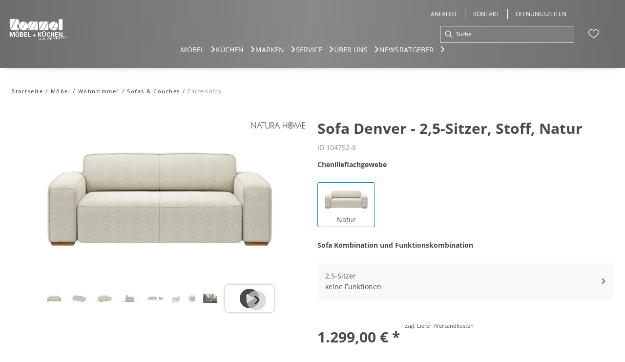

--- FILE ---
content_type: text/html; charset=utf-8
request_url: https://moebel-rommel.de/product/104752-8/sofa-denver-2-5-sitzer-stoff-natur
body_size: 53670
content:
<!DOCTYPE html><html lang="de" dir="ltr"><head>
    <link rel="preconnect" as="script" href="https://delivery.consentmanager.net">
    <link rel="preconnect" as="script" href="https://cdn.consentmanager.net">
    <script type="text/javascript" src="https://cdn.consentmanager.net/delivery/autoblocking/f98c2b8161124.js" data-cmp-host="delivery.consentmanager.net" data-cmp-cdn="cdn.consentmanager.net" data-cmp-codesrc="1" data-cmp-ab="1"></script><meta charset="utf-8">
    <title>Sofa Denver - 2,5-Sitzer, Stoff, Natur</title>
    <base href="/">
    <meta name="viewport" content="width=device-width, initial-scale=1">
    <link rel="preconnect" as="image" href="https://d2ztmjer4dhie7.cloudfront.net">
    <link rel="icon" type="image/x-icon" href="/medias/Rommel-favicon-final.bin?context=bWFzdGVyfHJvb3R8MTUwODZ8YXBwbGljYXRpb24vb2N0ZXQtc3RyZWFtfGFHVXlMMmd6WXk4NE9EY3dOekl4TnpRNU1ESXlMbUpwYmd8MzVmNjJiNTA3YWIyN2M1ZDQ5ODg5NzI3MjUyMDM3NDYxMmMxZjA4OTM5YWM0Zjk3YTI3ZDUwNzRjOWFkODBkMw" id="appIcon">
    <link rel="preload" href="/fontawesome.css" as="style">
    <link rel="stylesheet" href="/fontawesome.css">
    <meta name="occ-backend-base-url" content="https://api.mypos.europa-moebel.de">
    <script>
      window.emvCmsComponentCallbacks = { init: {}, destroy: {} };
    </script>
  <link rel="stylesheet" href="/styles-CLP6PL6O.css"><style>:root{--emv-header-font-color:#ffffff;--emv-header-icon-color:#ffffff;--emv-sitelinks-font-color:#ffffff;--emv-header-bg-color:#7e7d7d;}</style><link id="externalResource-rommel.css" href="/medias/rommel-custom-style.css?context=[base64]" rel="stylesheet" type="text/css"><script id="externalResource-splide-carousel-js" src="/medias/splide.min.js?context=bWFzdGVyfHJvb3R8Mjk4MDN8YXBwbGljYXRpb24veC1qYXZhc2NyaXB0fGFEQTRMMmd3T0M4NU1UYzFNREF3TmpjNE5ETXdMbXB6fGZlZmMxYWFkNTdkMjkwNjdiZmRmODRjN2VkYzE1MzE0MWE1ZTA2ODFjNzE5MWVhYjA3ZWNlMjMwZDQzMTI5OWE" type="text/javascript"></script><script id="externalResource-jquery-library-js" src="https://ajax.googleapis.com/ajax/libs/jquery/3.7.0/jquery.min.js" type="text/javascript"></script><script id="externalResource-mui-custom-js" src="/medias/mui-custom-javascript.js?context=[base64]" type="text/javascript"></script><style ng-app-id="ng">emv-footer .row{margin-left:0!important;margin-right:0!important}emv-footer .row div[class*=col-]{padding-left:0!important;padding-right:0!important}emv-footer .footer_top .row,emv-footer .footer_top cx-page-slot{height:100%}emv-footer .footer_top .badges{position:relative;display:flex;flex-direction:column;height:100%;margin-top:var(--emv-spacing-md)}@media (max-width: 767px){emv-footer .footer_top .badges{margin-top:0}}emv-footer .footer_top .badges .FooterBadge{gap:50px;justify-content:start}emv-footer .footer_middle{border-top:1px solid white}@media (max-width: 767px){emv-footer .footer_middle{margin-top:0}}@media (max-width: 767px){emv-footer .footer_bottom{padding-top:var(--emv-spacing-md)}}@media (max-width: 767px){emv-footer .footer_bottom .FooterSocialMedia{margin-top:var(--emv-spacing-xl)}}emv-footer .footer_bottom ul li a{color:#fff}emv-footer section.page_layout_centered_slim{padding:var(--emv-spacing-md)}@media (max-width: 767px){emv-footer section.page_layout_centered_slim{padding-top:0;padding-bottom:0}}emv-footer section.page_layout_centered_slim .footer_block{height:100%}emv-footer section.page_layout_centered_slim .footer_block .listwrapper li{line-height:1.8}@media (max-width: 767px){emv-footer section.page_layout_centered_slim .footer_block{border-left:none;padding-left:0;border-bottom:1px solid #e7e6e6}emv-footer section.page_layout_centered_slim .footer_block.noBorder{border-bottom:0}emv-footer section.page_layout_centered_slim .footer_block .listwrapper{display:none;margin-left:var(--emv-spacing-md);margin-bottom:var(--emv-spacing-xs)}emv-footer section.page_layout_centered_slim .footer_block .listwrapper.active{display:block}emv-footer section.page_layout_centered_slim .footer_block .emv-headline{padding:var(--emv-spacing-sm) 0;margin-top:0}emv-footer section.page_layout_centered_slim .footer_block .emv-headline:hover{cursor:pointer}emv-footer section.page_layout_centered_slim .footer_block .emv-headline:hover i{color:#fff}emv-footer section.page_layout_centered_slim .footer_block .emv-headline i{display:inline-block;right:0;position:absolute}}
</style><style ng-app-id="ng">emv-generic-link.btn.btn-variant a{color:var(--cx-color-light);font-weight:400;width:100%;display:inline-block}emv-generic-link.btn.btn-variant a:hover{text-decoration:none}emv-generic-link.btn.btn-variant.selected{border-color:var(--emv-custom-color)}emv-generic-link.btn.btn-variant.selected a{cursor:default;color:var(--emv-custom-color)}emv-generic-link.btn.btn-variant:not(.selected):hover{border:1px solid var(--cx-color-text)}emv-generic-link.btn.btn-variant:not(.selected):hover a{color:var(--cx-color-text)}emv-generic-link .svgIcon{width:1.25rem}emv-generic-link i{padding-left:0}emv-generic-link .itemWithIcon{display:flex;align-items:center;column-gap:.5rem}
</style><style ng-app-id="ng">[_nghost-ng-c3768001817]{height:32px;display:inline-block}[_nghost-ng-c3768001817]   svg[_ngcontent-ng-c3768001817]{pointer-events:none;width:32px;height:32px}@media (max-width: 767px){.search[_nghost-ng-c3768001817]{height:40px}.search[_nghost-ng-c3768001817]   svg[_ngcontent-ng-c3768001817]{width:40px;height:40px}}</style><style ng-app-id="ng">cx-searchbox{--emv-price-font-size: var(--emv-font-size-h4);--emv-default-slot-gap: 0}@media (max-width: 991px){cx-searchbox{--emv-price-font-size-mobile: var(--emv-font-size-h4)}}cx-searchbox>*:not(.results){background:none}@media (min-width: 768px){cx-searchbox{border-bottom:1px solid var(--emv-header-icon-color)}}cx-searchbox label,cx-searchbox label:not(.cxFeat_a11ySearchboxLabel){background-color:var(--label-bg, var(--emv-header-bg-color));max-width:var(--label-max-width, 460px);border-radius:4px;align-items:center;border:none;padding-top:0;padding-inline-end:0;padding-bottom:0;padding-inline-start:0}cx-searchbox label .cx-input-label,cx-searchbox label:not(.cxFeat_a11ySearchboxLabel) .cx-input-label{display:none}cx-searchbox label>div,cx-searchbox label:not(.cxFeat_a11ySearchboxLabel)>div{display:flex}cx-searchbox label input,cx-searchbox label:not(.cxFeat_a11ySearchboxLabel) input{height:auto;padding:0;color:var(--emv-header-font-color);font-size:var(--emv-font-size-smallText);font-stretch:normal;font-style:normal;letter-spacing:normal;color:var(--emv-font-color-smallText);font-size:var(--input-fs, var(--emv-font-size-smallText))}cx-searchbox label input::placeholder,cx-searchbox label:not(.cxFeat_a11ySearchboxLabel) input::placeholder{color:var(--emv-header-font-color);opacity:1}cx-searchbox label cx-icon.search,cx-searchbox label:not(.cxFeat_a11ySearchboxLabel) cx-icon.search{flex-basis:48px;text-align:center;cursor:pointer}@media (min-width: 992px){cx-searchbox label.dirty cx-icon.search,cx-searchbox label:not(.cxFeat_a11ySearchboxLabel).dirty cx-icon.search{display:none}}cx-searchbox .results{top:44px;left:unset;position:absolute;width:var(--results-width, 200%);border:1px solid #d8d8d8;border-radius:3px;line-height:20px;padding:var(--emv-spacing-md)}cx-searchbox .results .suggestions{position:relative;padding:0 var(--emv-spacing-sm);display:block;height:100%}cx-searchbox .results .suggestions a{padding:0;display:block;font-size:var(--emv-font-size-smallText);font-stretch:normal;font-style:normal;letter-spacing:normal;color:var(--emv-font-color-smallText);line-height:2.27;font-weight:400}cx-searchbox .results .suggestions a:hover{background:#fff}cx-searchbox .results .products{padding:0 var(--emv-spacing-sm);border-left:var(--products-border-left, 1px solid #d8d8d8)}cx-searchbox .results .products a{height:100%;display:flex;flex-direction:column;border-top:none;text-align:center}cx-searchbox .results .products a .cx-product-name{text-align:center;font-size:var(--emv-font-size-text);color:var(--emv-font-color-text);font-weight:400;font-stretch:normal;font-style:normal;letter-spacing:normal}@media (max-width: 991px){cx-searchbox .results .products a .cx-product-name{font-size:var(--emv-font-size-text-mobile)}}cx-searchbox .results .products a:hover{background:#fff}cx-searchbox .results .products a emv-media.cx-product-image{height:120px}cx-searchbox .mobileFlyout{background:var(--emv-header-bg-color);position:absolute;width:100%;top:0;right:0;left:0;height:100%}cx-searchbox .mobileFlyout .NavigationBar{background:var(--emv-header-bg-color)}cx-searchbox .mobileFlyout .NavigationBar nav a{padding:0}@media (max-width: 991px){cx-searchbox .mobileFlyout emv-svg-icon{--emv-header-icon-color: var(--emv-header-font-color)}}cx-searchbox .mobileFlyout .top-nav{display:flex;gap:var(--emv-spacing-sm);padding:var(--emv-spacing-sm);padding-left:var(--emv-spacing-lg)}cx-searchbox .mobileFlyout .back{display:flex}cx-searchbox .mobileFlyout .back i{font-size:16px;color:var(--emv-header-font-color)}cx-searchbox .mobileFlyout .mobileSearch{flex:1;position:relative;display:flex;align-items:center}cx-searchbox .mobileFlyout .mobileSearch input{border:1px solid var(--cx-color-light2);width:100%;color:var(--cx-color-text);padding:8px 12px;border-radius:24px}cx-searchbox .mobileFlyout .mobileSearch input::placeholder{font-size:12px}cx-searchbox .mobileFlyout .mobileSearch .search{position:absolute;right:0;padding-right:var(--emv-spacing-sm)}cx-searchbox .mobileFlyout .mobileSearchResults{padding:var(--emv-spacing-sm) var(--emv-spacing-lg);background-color:#fff}cx-searchbox .mobileFlyout .mobileSearchResults .suggestions a{padding:0;display:block;font-size:var(--emv-font-size-smallText);font-stretch:normal;font-style:normal;letter-spacing:normal;color:var(--emv-font-color-smallText);line-height:2.27}cx-searchbox .mobileFlyout .mobileSearchResults .suggestions a:hover{background:#fff}cx-searchbox .mobileFlyout .mobileSearchResults .products{margin-top:var(--emv-spacing-md)}cx-searchbox .mobileFlyout .mobileSearchResults .products a{display:flex;flex-direction:column;border-top:none;text-align:center;text-decoration:none}cx-searchbox .mobileFlyout .mobileSearchResults .products a .cx-product-name{text-align:center;font-size:var(--emv-font-size-text);color:var(--emv-font-color-text);font-weight:400;font-stretch:normal;font-style:normal;letter-spacing:normal}@media (max-width: 991px){cx-searchbox .mobileFlyout .mobileSearchResults .products a .cx-product-name{font-size:var(--emv-font-size-text-mobile)}}cx-searchbox .mobileFlyout .mobileSearchResults .products a .cx-brand-name{font-size:var(--emv-font-size-text);color:var(--emv-font-color-text);font-weight:400;font-stretch:normal;font-style:normal;letter-spacing:normal}@media (max-width: 991px){cx-searchbox .mobileFlyout .mobileSearchResults .products a .cx-brand-name{font-size:var(--emv-font-size-text-mobile)}}cx-searchbox .mobileFlyout .mobileSearchResults .products a:hover{background:#fff}
</style><style ng-app-id="ng">emv-navigation-ui{justify-content:center;display:flex;gap:var(--emv-nav-gap)}emv-navigation-ui.LEFT{justify-content:flex-start}emv-navigation-ui.RIGHT{justify-content:flex-end}emv-navigation-ui i,emv-navigation-ui cx-icon{color:var(--emv-header-font-color)}emv-navigation-ui nav .nodeItem{display:flex;justify-content:space-between}emv-navigation-ui nav .nodeItem>emv-generic-link{text-transform:uppercase;margin-bottom:0;padding:0;font-weight:400;cursor:pointer;text-decoration:none;display:inline-block}emv-navigation-ui nav .nodeItem>emv-generic-link a{color:#4a4a4a}@media (min-width: 992px){emv-navigation-ui nav .nodeItem>emv-generic-link a span.itemWithIcon i,emv-navigation-ui nav .nodeItem>emv-generic-link a span.itemWithIcon img{display:none}}emv-navigation-ui nav .nodeItem>emv-generic-link a i{padding-left:var(--emv-spacing-xs)}emv-navigation-ui nav .nodeItem>emv-generic-link a cx-icon.navArrow.back{display:none}emv-navigation-ui nav .nodeItem>emv-generic-link a cx-icon.navArrow.proceed{display:inline;position:absolute;right:0;bottom:10px}emv-navigation-ui nav .nodeItem>emv-generic-link+cx-icon{margin-left:8px}emv-navigation-ui nav .wrapper{padding-top:var(--emv-spacing-lg);padding-bottom:var(--emv-spacing-lg);z-index:1000;position:absolute;color:var(--cx-color-text)}emv-navigation-ui nav .wrapper .categoryContainer-inner{max-width:var(--emv-navigation-flyout-wrapper-width);padding:0 24px;margin-left:auto;margin-right:auto;width:100%;color:var(--cx-color-text)}emv-navigation-ui nav .wrapper .categoryContainer-inner .emv-headline{padding-bottom:var(--emv-spacing-xs)}emv-navigation-ui nav .wrapper .categoryContainer-inner .emv-headline emv-generic-link a{color:var(--emv-navflyout-font-color)}emv-navigation-ui nav .wrapper .categoryContainer-inner .campaign{flex:1 1 0;color:#fff;text-align:center;margin-left:auto}@media (min-width: 992px){emv-navigation-ui.flyout .back{display:none}emv-navigation-ui.flyout>nav>.wrapper{background:var(--emv-navflyout-bg-color);visibility:hidden;opacity:0}emv-navigation-ui.flyout>nav.tabbed>.wrapper,emv-navigation-ui.flyout>nav:hover>.wrapper{position:absolute;opacity:1;visibility:visible}emv-navigation-ui.flyout:focus-within>nav:focus>.wrapper{position:absolute;opacity:1;visibility:visible}emv-navigation-ui.flyout .childs{display:flex}emv-navigation-ui.flyout .wrapper cx-icon{display:none}emv-navigation-ui.flyout>nav>.wrapper{transition:opacity .4s}}@media (max-width: 991px){emv-navigation-ui{flex-direction:column;gap:var(--emv-nav-gap-mobile)}emv-navigation-ui .mobile-nav-header{display:flex;align-items:center;justify-content:space-between}emv-navigation-ui .mobile-nav-header>div{padding:var(--emv-spacing-sm)}emv-navigation-ui .mobile-nav-header .back{padding:0;font-size:20px;cursor:pointer}emv-navigation-ui nav{position:relative}emv-navigation-ui nav a{color:var(--emv-header-font-color)}emv-navigation-ui nav .nodeItem{padding:var(--emv-spacing-xs) var(--emv-spacing-sm)}emv-navigation-ui nav.is-open,emv-navigation-ui nav.is-opened{padding:0}emv-navigation-ui nav.is-open h5,emv-navigation-ui nav.is-opened h5{padding:var(--emv-spacing-xs) var(--emv-spacing-sm);margin-bottom:0}emv-navigation-ui nav.is-open .wrapper,emv-navigation-ui nav.is-opened .wrapper{position:relative}emv-navigation-ui nav.is-opened>.wrapper>.mainNodeDisplay emv-generic-link.all,emv-navigation-ui nav.is-opened>.wrapper>.mainNodeDisplay cx-generic-link.all{display:none}emv-navigation-ui nav:hover{cursor:pointer;color:var(--emv-header-font-color)}emv-navigation-ui nav .wrapper{height:0;overflow:hidden;padding-top:0;padding-bottom:0;box-shadow:none}emv-navigation-ui nav .wrapper .mainNodeDisplay{padding:0 var(--emv-spacing-sm);text-align:left}emv-navigation-ui nav .wrapper .mainNodeDisplay emv-generic-link,emv-navigation-ui nav .wrapper .mainNodeDisplay cx-generic-link{padding:var(--emv-spacing-xs) 0;font-weight:700}emv-navigation-ui.is-open{flex-direction:column;color:var(--emv-header-font-color)}emv-navigation-ui.is-open>nav{display:none}emv-navigation-ui.is-open:not(.is-open) .back{display:none}emv-navigation-ui.is-open.is-open>nav{display:none}emv-navigation-ui.is-open.is-open nav.is-open{border-bottom:0}emv-navigation-ui.is-open.is-open nav.is-open emv-generic-link.all,emv-navigation-ui.is-open.is-open nav.is-open cx-generic-link.all{display:initial}emv-navigation-ui.is-open.is-open nav.is-open>.nodeItem h5{margin-bottom:var(--emv-spacing-md)}emv-navigation-ui.is-open.is-open nav.is-open>.nodeItem h5 .navArrow.back{display:inline;margin-right:var(--emv-spacing-sm)}emv-navigation-ui.is-open.is-open nav.is-open>.nodeItem h5 .navArrow.proceed{display:none}emv-navigation-ui.is-open.is-open nav.is-open>.wrapper{height:auto}emv-navigation-ui.is-open.is-open nav.is-opened>.wrapper>.childs{padding-left:0}emv-navigation-ui.is-open.is-open nav.is-opened>.wrapper>.childs>nav{display:none}emv-navigation-ui.is-open.is-open nav.is-opened>.wrapper>.childs>nav.is-open{display:initial}emv-navigation-ui.is-open.is-open nav.is-opened>.nodeItem h5{display:none}emv-navigation-ui.is-open.is-open nav.is-open,emv-navigation-ui.is-open.is-open nav.is-opened{display:block}emv-navigation-ui.is-open.is-open nav.is-open>.wrapper,emv-navigation-ui.is-open.is-open nav.is-opened>.wrapper{height:auto}emv-navigation-ui.is-open.is-open nav.is-open>.nodeItem,emv-navigation-ui.is-open.is-open nav.is-opened>.nodeItem{display:none}emv-navigation-ui.is-open nav.is-opened>.wrapper>.childs{padding-left:0}emv-navigation-ui.is-open nav.is-opened>.wrapper>.childs>nav{display:none}emv-navigation-ui.is-open nav.is-opened>.wrapper>.childs>nav.is-open{display:initial}emv-navigation-ui.is-open nav.is-opened>.nodeItem h5{display:none}emv-navigation-ui .online-shop a{display:flex;align-items:center;justify-content:space-between;width:100%;font-weight:400}emv-navigation-ui .online-shop a:hover{text-decoration:none}}
</style><style ng-app-id="ng">cx-breadcrumb{display:flex;background:none;text-align:left;padding-top:var(--emv-spacing-md)!important;box-shadow:none}cx-breadcrumb nav{display:block;justify-content:left;overflow:unset;text-overflow:unset;white-space:normal;padding:5px 0}cx-breadcrumb nav span{color:var(--cx-color-text);font-size:var(--emv-font-size-smallText);font-stretch:normal;font-style:normal;letter-spacing:normal;color:var(--emv-font-color-smallText);font-weight:500;letter-spacing:1.5px}cx-breadcrumb nav span:last-child{font-weight:300}cx-breadcrumb nav span:not(:last-child):after{content:"/";padding:0 5px}cx-breadcrumb nav span a{display:inline-block}
</style><style ng-app-id="ng">[_nghost-ng-c124011229]   .wrapper[_ngcontent-ng-c124011229]{position:relative}[_nghost-ng-c124011229]   .wrapper[_ngcontent-ng-c124011229]   .discount[_ngcontent-ng-c124011229]{font-size:var(--emv-spacing-lg)}[_nghost-ng-c124011229]   .wrapper[_ngcontent-ng-c124011229]   .pdp-video-container[_ngcontent-ng-c124011229]{height:350px}[_nghost-ng-c124011229]   .wrapper[_ngcontent-ng-c124011229]   .pdp-video-container[_ngcontent-ng-c124011229]   video[_ngcontent-ng-c124011229]{height:inherit}[_nghost-ng-c124011229]   .wrapper[_ngcontent-ng-c124011229] > emv-media[_ngcontent-ng-c124011229]{height:325px}</style><style ng-app-id="ng">[_nghost-ng-c3286531248]   .variants-container[_ngcontent-ng-c3286531248] > div[_ngcontent-ng-c3286531248]{padding-bottom:24px}</style><style ng-app-id="ng">[_nghost-ng-c355840497]   .delivery[_ngcontent-ng-c355840497]{margin:8px 0 5px;display:flex;align-items:center;gap:20px}[_nghost-ng-c355840497]   .delivery[_ngcontent-ng-c355840497]   .icon[_ngcontent-ng-c355840497]{width:50px}[_nghost-ng-c355840497]   .delivery[_ngcontent-ng-c355840497]   .icon[_ngcontent-ng-c355840497]   i[_ngcontent-ng-c355840497]{padding:12px 0;font-size:var(--emv-spacing-md)}[_nghost-ng-c355840497]   .delivery[_ngcontent-ng-c355840497]   .time[_ngcontent-ng-c355840497]   i[_ngcontent-ng-c355840497], [_nghost-ng-c355840497]   .delivery[_ngcontent-ng-c355840497]   .mode[_ngcontent-ng-c355840497]   i[_ngcontent-ng-c355840497]{margin-left:var(--emv-spacing-sm)}</style><style ng-app-id="ng">[_nghost-ng-c1300314139]   .quantity[_ngcontent-ng-c1300314139]{display:flex;align-items:center;gap:20px}[_nghost-ng-c1300314139]   .quantity[_ngcontent-ng-c1300314139]   label[_ngcontent-ng-c1300314139]{width:50px;font-size:var(--emv-font-size-text);color:var(--emv-font-color-text);font-weight:700;font-stretch:normal;font-style:normal;letter-spacing:normal}@media (max-width: 991px){[_nghost-ng-c1300314139]   .quantity[_ngcontent-ng-c1300314139]   label[_ngcontent-ng-c1300314139]{font-size:var(--emv-font-size-text-mobile)}}[_nghost-ng-c1300314139]   .pricing[_ngcontent-ng-c1300314139]{margin-bottom:var(--emv-spacing-sm)}[_nghost-ng-c1300314139]   .price-subline[_ngcontent-ng-c1300314139]{display:flex;gap:var(--emv-spacing-sm)}@media (min-width: 992px){[_nghost-ng-c1300314139]   .price-subline[_ngcontent-ng-c1300314139]{justify-content:flex-start;align-self:end;padding-bottom:5px;padding-left:10px}}[_nghost-ng-c1300314139]   .price-subline[_ngcontent-ng-c1300314139]   span[_ngcontent-ng-c1300314139]{font-size:var(--emv-font-size-smallText);font-stretch:normal;font-style:normal;letter-spacing:normal;color:var(--emv-font-color-smallText)}[_nghost-ng-c1300314139]   .price-subline[_ngcontent-ng-c1300314139]   .shipping[_ngcontent-ng-c1300314139]{text-decoration:none}[_nghost-ng-c1300314139]   .price-subline[_ngcontent-ng-c1300314139]   .shipping.active[_ngcontent-ng-c1300314139]{cursor:pointer;text-decoration:underline}</style><style ng-app-id="ng">[_nghost-ng-c3073267457]{display:none;position:fixed;z-index:1000;bottom:10%;right:10%}@keyframes _ngcontent-ng-c3073267457_popup{0%{transform:translateY(100px)}to{transform:translateY(0)}}.display[_nghost-ng-c3073267457]{display:initial;animation:_ngcontent-ng-c3073267457_popup 1s 1}[_nghost-ng-c3073267457]   .arrow[_ngcontent-ng-c3073267457]{line-height:0;width:0;height:0;border-radius:50%;cursor:pointer}[_nghost-ng-c3073267457]   .up[_ngcontent-ng-c3073267457]{display:inline-grid;width:70px;height:70px;border:5px solid gray;border-radius:50%}[_nghost-ng-c3073267457]   .fa[_ngcontent-ng-c3073267457], [_nghost-ng-c3073267457]   .fas[_ngcontent-ng-c3073267457]{text-align:center;margin:auto;font-weight:900;font-size:60px;color:gray}@media (max-width: 575px){[_nghost-ng-c3073267457]{right:5%}[_nghost-ng-c3073267457]   .up[_ngcontent-ng-c3073267457]{height:50px;width:50px}[_nghost-ng-c3073267457]   .fa[_ngcontent-ng-c3073267457], [_nghost-ng-c3073267457]   .fas[_ngcontent-ng-c3073267457]{font-size:40px}}</style><style ng-app-id="ng">[_nghost-ng-c1946676363]   .footer-nodes[_ngcontent-ng-c1946676363]{display:flex;flex-wrap:wrap}[_nghost-ng-c1946676363]   .footer-nodes[_ngcontent-ng-c1946676363] > div[_ngcontent-ng-c1946676363]{width:25%;box-sizing:border-box;margin-bottom:var(--emv-spacing-md)}[_nghost-ng-c1946676363]   .footer-nodes[_ngcontent-ng-c1946676363] > div.alignToRight[_ngcontent-ng-c1946676363]{margin-left:auto}@media (max-width: 767px){[_nghost-ng-c1946676363]   .footer-nodes[_ngcontent-ng-c1946676363]{flex-direction:column}[_nghost-ng-c1946676363]   .footer-nodes[_ngcontent-ng-c1946676363] > div[_ngcontent-ng-c1946676363]{width:100%;margin-bottom:0}}</style><style ng-app-id="ng">[_nghost-ng-c4022999726]{margin-top:var(--emv-spacing-md);display:block}@media (max-width: 767px){[_nghost-ng-c4022999726]{margin-top:0}}[_nghost-ng-c4022999726]   .footer_block[_ngcontent-ng-c4022999726]{padding-left:0;border-left:0}</style><style ng-app-id="ng">[_nghost-ng-c2029249980]    {margin-top:24px}[_nghost-ng-c2029249980]     ul{padding-bottom:32px;display:flex}@media (max-width: 767px){[_nghost-ng-c2029249980]     ul{justify-content:center}}[_nghost-ng-c2029249980]     ul li{padding-right:16px}[_nghost-ng-c2029249980]     ul li svg path{fill:var(--cx-color-dark)}[_nghost-ng-c2029249980]     ul li:last-child{padding-right:0}[_nghost-ng-c2029249980]     ul li a{font-size:32px}[_nghost-ng-c2029249980]     p{margin-bottom:0;color:var(--cx-color-dark);font-style:normal}@media (max-width: 767px){[_nghost-ng-c2029249980]     p{text-align:center}}</style><style ng-app-id="ng">[_nghost-ng-c3904997878]{margin-bottom:16px}[_nghost-ng-c3904997878]   ul[_ngcontent-ng-c3904997878]{display:flex;gap:8px;font-weight:700;flex-wrap:wrap;padding-left:0}@media (max-width: 767px){[_nghost-ng-c3904997878]   ul[_ngcontent-ng-c3904997878]{justify-content:center}}[_nghost-ng-c3904997878]   ul[_ngcontent-ng-c3904997878]   li[_ngcontent-ng-c3904997878]{display:flex;list-style-type:none}[_nghost-ng-c3904997878]   ul[_ngcontent-ng-c3904997878]   li[_ngcontent-ng-c3904997878]     a{color:#fff}[_nghost-ng-c3904997878]   ul[_ngcontent-ng-c3904997878]   li[_ngcontent-ng-c3904997878]     a:hover{color:#fff;text-decoration:underline}[_nghost-ng-c3904997878]   ul[_ngcontent-ng-c3904997878]   li[_ngcontent-ng-c3904997878] + li[_ngcontent-ng-c3904997878]:before{content:" | ";margin-right:8px}</style><meta name="description" content="Sofa Denver - 2,5-Sitzer, Stoff, Natur ins Zuhause holen &amp; wohlfühlen ▷ rommel"><meta name="robots" content="INDEX, FOLLOW"><link rel="canonical" href="https://moebel-rommel.de/product/104752-8/sofa-denver-2-5-sitzer-stoff-natur"><style ng-app-id="ng">[_nghost-ng-c387015141]{position:relative;display:block}.is-missing[_nghost-ng-c387015141]{width:100%;height:100%;background-image:url("/media/missing-SHNVNJND.png");background-repeat:no-repeat;background-size:contain}[_nghost-ng-c387015141]   img[_ngcontent-ng-c387015141]{max-width:100%;max-height:100%;transform:scale(1);opacity:1;transition:all .6s}.ghost[_nghost-ng-c387015141]   img[_ngcontent-ng-c387015141]{cursor:pointer;filter:var(--unghosted-filter, grayscale(1));opacity:var(--unghosted-opacity, .4)}@media (max-width: 991px){.fixw[_nghost-ng-c387015141]   img[_ngcontent-ng-c387015141]{height:120px}}</style><style ng-app-id="ng">[_nghost-ng-c2052671493]{--trimmed-width: 100%}[_nghost-ng-c2052671493]   ngu-carousel[_ngcontent-ng-c2052671493]     .ngucarousel{overflow:unset!important}[_nghost-ng-c2052671493]   ngu-carousel[_ngcontent-ng-c2052671493]     .ngucarousel .ngu-touch-container{overflow:hidden;width:100%}[_nghost-ng-c2052671493]   ngu-carousel[_ngcontent-ng-c2052671493]     .ngucarousel .ngu-touch-container .ngucarousel-items .item{justify-content:center;display:flex}[_nghost-ng-c2052671493]   ngu-carousel[_ngcontent-ng-c2052671493]     .ngucarousel .ngu-touch-container .ngucarousel-items .item .tile{width:100%;box-shadow:none;padding:var(--emv-spacing-xs)}@media (max-width: 991px){[_nghost-ng-c2052671493]   ngu-carousel[_ngcontent-ng-c2052671493]     .ngucarousel{width:100%;margin:0 auto}}.thumbs[_nghost-ng-c2052671493]   ngu-carousel[_ngcontent-ng-c2052671493]     .ngucarousel>.ngu-touch-container>.ngucarousel-items .item{padding:10px}@media (max-width: 991px){.thumbs[_nghost-ng-c2052671493]   ngu-carousel[_ngcontent-ng-c2052671493]     .ngucarousel>.ngu-touch-container>.ngucarousel-items .item{padding:0}}.centered[_nghost-ng-c2052671493]   .ngucarousel-items[_ngcontent-ng-c2052671493]{justify-content:center}@media (min-width: 992px){.trimmed[_nghost-ng-c2052671493]   ngu-carousel[_ngcontent-ng-c2052671493]{display:flex;justify-content:center}.trimmed.tr-4[_nghost-ng-c2052671493]{--trimmed-width: 80%}.trimmed.tr-3[_nghost-ng-c2052671493]{--trimmed-width: 60%}.trimmed.tr-2[_nghost-ng-c2052671493]{--trimmed-width: 40%}.trimmed.tr-1[_nghost-ng-c2052671493]{--trimmed-width: 20%}.trimmed[_nghost-ng-c2052671493]     ngu-carousel .ngucarousel{width:var(--trimmed-width)}}</style><style ng-app-id="ng">[_nghost-ng-c3355469609]{display:block;position:relative}.ngurtl[_nghost-ng-c3355469609]{direction:rtl}.ngucarousel[_ngcontent-ng-c3355469609]{position:relative;overflow:hidden;height:100%}.ngucarousel[_ngcontent-ng-c3355469609]   .ngucarousel-items[_ngcontent-ng-c3355469609]{position:relative;display:flex;height:100%}.ngu-container[_ngcontent-ng-c3355469609]{overflow:hidden}.nguvertical[_ngcontent-ng-c3355469609]{flex-direction:column}.banner[_ngcontent-ng-c3355469609]   .ngucarouselPointDefault[_ngcontent-ng-c3355469609]   .ngucarouselPoint[_ngcontent-ng-c3355469609]{position:absolute;width:100%;bottom:20px}.banner[_ngcontent-ng-c3355469609]   .ngucarouselPointDefault[_ngcontent-ng-c3355469609]   .ngucarouselPoint[_ngcontent-ng-c3355469609]   li[_ngcontent-ng-c3355469609]{background:#ffffff8c}.banner[_ngcontent-ng-c3355469609]   .ngucarouselPointDefault[_ngcontent-ng-c3355469609]   .ngucarouselPoint[_ngcontent-ng-c3355469609]   li.active[_ngcontent-ng-c3355469609]{background:#fff}.banner[_ngcontent-ng-c3355469609]   .ngucarouselPointDefault[_ngcontent-ng-c3355469609]   .ngucarouselPoint[_ngcontent-ng-c3355469609]   li[_ngcontent-ng-c3355469609]:hover{cursor:pointer}.ngucarouselPointDefault[_ngcontent-ng-c3355469609]   .ngucarouselPoint[_ngcontent-ng-c3355469609]{list-style-type:none;text-align:center;padding:12px;margin:0;white-space:nowrap;overflow:auto;box-sizing:border-box}.ngucarouselPointDefault[_ngcontent-ng-c3355469609]   .ngucarouselPoint[_ngcontent-ng-c3355469609]   li[_ngcontent-ng-c3355469609]{display:inline-block;border-radius:50%;background:#0000008c;padding:4px;margin:0 4px;transition-timing-function:cubic-bezier(.17,.67,.83,.67);transition:.4s}.ngucarouselPointDefault[_ngcontent-ng-c3355469609]   .ngucarouselPoint[_ngcontent-ng-c3355469609]   li.active[_ngcontent-ng-c3355469609]{background:#6b6b6b;transform:scale(1.8)}.ngucarouselPointDefault[_ngcontent-ng-c3355469609]   .ngucarouselPoint[_ngcontent-ng-c3355469609]   li[_ngcontent-ng-c3355469609]:hover{cursor:pointer}.nguclearFix[_ngcontent-ng-c3355469609]{clear:both}</style><style ng-app-id="ng">[_nghost-ng-c553793322]{display:block;padding-top:1px}[_nghost-ng-c553793322]   ul[_ngcontent-ng-c553793322]{flex-wrap:wrap;display:grid;grid-template-columns:repeat(5,1fr);grid-gap:4px}@media (max-width: 1199px){[_nghost-ng-c553793322]   ul[_ngcontent-ng-c553793322]{flex-wrap:wrap;display:grid;grid-template-columns:repeat(4,1fr);grid-gap:4px}}@media (max-width: 991px){[_nghost-ng-c553793322]   ul[_ngcontent-ng-c553793322]{flex-wrap:wrap;display:grid;grid-template-columns:repeat(6,1fr);grid-gap:4px}}@media (max-width: 767px){[_nghost-ng-c553793322]   ul[_ngcontent-ng-c553793322]{flex-wrap:wrap;display:grid;grid-template-columns:repeat(3,1fr);grid-gap:4px}}[_nghost-ng-c553793322]   ul[_ngcontent-ng-c553793322]   li[_ngcontent-ng-c553793322]{display:flex;flex-direction:column}</style><style ng-app-id="ng">[_nghost-ng-c3043321607]{display:block;text-align:center;height:100%}[_nghost-ng-c3043321607]   a[_ngcontent-ng-c3043321607]{height:100%}[_nghost-ng-c3043321607]   a[_ngcontent-ng-c3043321607]   emv-media[_ngcontent-ng-c3043321607]{height:100%}</style><style ng-app-id="ng">[_nghost-ng-c4132757037] > div[_ngcontent-ng-c4132757037]{cursor:pointer;background-color:var(--cx-color-light3);padding:16px}[_nghost-ng-c4132757037] > div[_ngcontent-ng-c4132757037]:hover{background-color:var(--cx-color-light2)}</style><style ng-app-id="ng">[_nghost-ng-c811864943]   .cx-product-price-container[_ngcontent-ng-c811864943]{display:flex;justify-content:center;gap:8px;padding-top:8px}@media (max-width: 575px){[_nghost-ng-c811864943]   .cx-product-price-container[_ngcontent-ng-c811864943]{display:block}[_nghost-ng-c811864943]   .cx-product-price-container[_ngcontent-ng-c811864943]   span[_ngcontent-ng-c811864943]{display:block}}[_nghost-ng-c811864943]   .cx-product-price-container[_ngcontent-ng-c811864943]   .price[_ngcontent-ng-c811864943]{font-size:var(--emv-price-font-size);text-align:center}[_nghost-ng-c811864943]   .cx-product-price-container[_ngcontent-ng-c811864943]   .price.new[_ngcontent-ng-c811864943]{color:var(--emv-price-discount)}[_nghost-ng-c811864943]   .cx-product-price-container[_ngcontent-ng-c811864943]   .price.old[_ngcontent-ng-c811864943]{text-decoration:line-through;color:var(--emv-font-color-text);font-weight:lighter!important}@media (max-width: 991px){[_nghost-ng-c811864943]   .cx-product-price-container[_ngcontent-ng-c811864943]   .price[_ngcontent-ng-c811864943]{font-size:var(--emv-price-font-size-mobile)}}[_nghost-ng-c811864943]   .cx-product-price-container[_ngcontent-ng-c811864943]   .new[_ngcontent-ng-c811864943]{margin-right:var(--emv-default-slot-gap)}</style><style ng-app-id="ng">p[_ngcontent-ng-c2957140867]{margin:1.5rem 0}</style></head>

  <body class="">
    <app-root ng-version="19.2.17" class="cxFeat_a11yKeyboardFocusInSearchBox cxFeat_a11yNgSelectLayering skin1 pid-productDetails cxFeat_a11yMiniCartFocusOnMobile" ng-server-context="ssr"><emv-storefront tabindex="-1" class="stop-navigating"><!----><!----><!----><cx-skip-link><div tabindex="-1" class=""><button> Überspringen Header </button><button> Überspringen Main Content </button><button> Überspringen Footer </button><!----></div><!----></cx-skip-link><!----><cx-page-slot position="TopHeaderBarSlot" class="TopHeaderBarSlot"><!----><!----><!----></cx-page-slot><!----><!----><header cxskiplink="cx-header" class="basicBottomShadow skin1 hasBreadcrumb" tabindex="-1"><!----><cx-page-layout section="header" class="page_layout_centered header"><cx-page-slot position="TopHeaderSlot" class="TopHeaderSlot has-components"><emv-html-only-box><!----><mui-topheader class="mui-topheader">
    <div class="mui-topheader__container">
        <div class="mui-topheader__content">
            <div>
                <a href="tel:+49483295850" aria-label="Möbel Rommel Telefonnummer">
                    <i class="fa fa-phone fa-border" aria-hidden="true" style="--fa-border-color: inherit; --fa-border-padding: 6px; --fa-border-radius: 100%; --fa-border-style: solid; --fa-border-width: 2px;"></i><span class="px-2">04832 / 95 85 0</span>
                </a>
            </div>
            <div>
                <a href="mailto:office@moebel-rommel.de" aria-label="Möbel Rommel E-Mail">
                    <i class="fas fa-at fa-border" aria-hidden="true" style="--fa-border-color: inherit; --fa-border-padding: 6px; --fa-border-radius: 100%; --fa-border-style: solid; --fa-border-width: 2px;"></i><span class="px-2">office@moebel-rommel.de</span>
                </a>
            </div>
            <div>
                <a href="/kontakt#kontakt-oeffnungszeiten-adresse" aria-label="Möbel Rommel Öffnungszeiten">
                    <i class="fa fa-clock fa-border" aria-hidden="true" style="--fa-border-color: inherit; --fa-border-padding: 6px; --fa-border-radius: 100%; --fa-border-style: solid; --fa-border-width: 2px;"></i><span class="px-2">Öffnungszeiten</span>
                </a>
            </div>
            <div>
                <a href="/kontakt#kontakt-oeffnungszeiten-adresse" aria-label="Möbel Rommel Adresse">
                    <i class="fas fa-map-marker-alt fa-border" aria-hidden="true" style="--fa-border-color: inherit; --fa-border-padding: 6px; --fa-border-radius: 100%; --fa-border-style: solid; --fa-border-width: 2px;"></i><span class="px-2">Adresse</span>
                </a>
            </div>
            <div>
                <a href="https://de-de.facebook.com/moebelrommel/" aria-label="Möbel Rommel auf Facebook" target="_blank">
                    <i class="fab fa-facebook fa-border" aria-hidden="true" style="--fa-border-color: inherit; --fa-border-padding: 6px; --fa-border-radius: 100%; --fa-border-style: solid; --fa-border-width: 2px;"></i>
                    <!-- <span class="px-2">Facebook</span> -->
                </a>
                <a href="https://www.instagram.com/moebel_rommel/" aria-label="Möbel Rommel auf Instagram" target="_blank">
                    <i class="fab fa-instagram fa-border" aria-hidden="true" style="--fa-border-color: inherit; --fa-border-padding: 6px; --fa-border-radius: 100%; --fa-border-style: solid; --fa-border-width: 2px;"></i>
                    <!-- <span class="px-2">Facebook</span> -->
                </a>
            </div>
        </div>
    </div>
</mui-topheader><!----><!----><!----><!----><!----></emv-html-only-box><!----><!----><!----><!----><!----><!----><!----></cx-page-slot><cx-page-slot position="SiteLinks" class="SiteLinks has-components"><cx-link><emv-generic-link><a role="link" aria-label="ANFAHRT" href="/anfahrt"><!---->ANFAHRT
<!----><!----><!----><!----></a><!----><!----><!----><!----></emv-generic-link><!----></cx-link><!----><!----><!----><!----><cx-link><emv-generic-link><a role="link" aria-label="KONTAKT" href="/anfahrt"><!---->KONTAKT
<!----><!----><!----><!----></a><!----><!----><!----><!----></emv-generic-link><!----></cx-link><!----><!----><!----><!----><cx-link><emv-generic-link><a role="link" aria-label="ÖFFNUNGSZEITEN" href="/anfahrt"><!---->ÖFFNUNGSZEITEN
<!----><!----><!----><!----></a><!----><!----><!----><!----></emv-generic-link><!----></cx-link><!----><!----><!----><!----><!----><!----><!----></cx-page-slot><cx-page-slot position="PreHeader" class="PreHeader has-components"><emv-hamburger-menu><button type="button" aria-controls="header-account-container, header-categories-container, header-locale-container" class="cx-hamburger" aria-expanded="false" aria-label="Menu"><emv-svg-icon icon="burger-menu" class="burger" _nghost-ng-c3768001817=""><div _ngcontent-ng-c3768001817="" class="burger-menu"><!----><svg _ngcontent-ng-c3768001817="" xmlns="http://www.w3.org/2000/svg" width="32" height="32" viewBox="0 0 32 32"><g _ngcontent-ng-c3768001817="" fill="none" fill-rule="evenodd" stroke="#000" stroke-linecap="round" stroke-width="1.5"><path _ngcontent-ng-c3768001817="" d="M6.5 16.5L26.5 16.5M6.5 10.5L26.5 10.5M6.5 22.5L26.5 22.5"></path></g></svg><!----><!----><!----><!----><!----><!----><!----><!----><!----><!----></div></emv-svg-icon><i class="cross fas fa-times"></i></button></emv-hamburger-menu><!----><!----><!----><!----><!----><!----><!----></cx-page-slot><cx-page-slot position="SiteLogo" class="SiteLogo has-components"><cx-banner><cx-generic-link title="ROMMEL_Logo_200x100px.png"><a tabindex="0" aria-label="ROMMEL_Logo_200x100px.png" href="/"><!----></a><!----><!----><!----></cx-generic-link><!----><cx-media class="is-loading"><img loading="null" alt="ROMMEL_Logo_200x100px.png" title="ROMMEL_Logo_200x100px.png" src="/medias/ROMMEL-Logo-200x100px.png?context=bWFzdGVyfHJvb3R8Mzk2MTl8aW1hZ2UvcG5nfGFEazVMMmhpTXk4NE9ERTNNREE0TkRjMk1Ua3dMbkJ1Wnd8ZWM4MmJmZTE1MmE1MzdkZWQxMjY5OGI2ODlhYTFhYTJmYzUzYjU0YzU4M2U5ZjhjZjcxMWI3ODYzYmQxYWE2OA" srcset="/medias/ROMMEL-Logo-200x100px.png?context=bWFzdGVyfHJvb3R8Mzk2MTl8aW1hZ2UvcG5nfGFEazVMMmhpTXk4NE9ERTNNREE0TkRjMk1Ua3dMbkJ1Wnd8ZWM4MmJmZTE1MmE1MzdkZWQxMjY5OGI2ODlhYTFhYTJmYzUzYjU0YzU4M2U5ZjhjZjcxMWI3ODYzYmQxYWE2OA"><!----><!----><!----><!----><!----></cx-media><!----><!----><!----><!----><!----><!----><!----><!----></cx-banner><!----><!----><!----><!----><!----><!----><!----></cx-page-slot><cx-page-slot position="SearchBox" class="SearchBox has-components"><cx-searchbox class="search-box-v2"><!----><div role="search" class="d-none d-md-block" aria-label="Suche"><label class="searchbox"><span class="cx-input-label">Suche</span><div role="presentation"><emv-svg-icon icon="search" class="search" _nghost-ng-c3768001817=""><div _ngcontent-ng-c3768001817="" class="search"><svg _ngcontent-ng-c3768001817="" xmlns="http://www.w3.org/2000/svg" width="32" height="32" viewBox="0 0 32 32"><path _ngcontent-ng-c3768001817="" stroke="#000" d="M23.915 22.502l-4.26-4.26c.885-.982 1.428-2.277 1.428-3.7 0-3.056-2.486-5.542-5.541-5.542C12.486 9 10 11.486 10 14.542c0 3.055 2.486 5.541 5.542 5.541 1.423 0 2.718-.543 3.7-1.428l4.26 4.26c.057.057.132.085.206.085.075 0 .15-.028.207-.085.113-.114.113-.299 0-.413zM15.542 19.5c-2.734 0-4.959-2.224-4.959-4.958s2.225-4.959 4.959-4.959c2.733 0 4.958 2.225 4.958 4.959 0 2.734-2.225 4.958-4.958 4.958z"></path></svg><!----><!----><!----><!----><!----><!----><!----><!----><!----><!----><!----></div></emv-svg-icon></div><input autocomplete="off" aria-describedby="initialDescription" aria-controls="results" value="" placeholder="Suche..." aria-label="Suche"></label></div><div role="search" class="d-block d-md-none" aria-label="Suche"><button class="naked" aria-label="Suche"><emv-svg-icon icon="search" class="search" _nghost-ng-c3768001817=""><div _ngcontent-ng-c3768001817="" class="search"><svg _ngcontent-ng-c3768001817="" xmlns="http://www.w3.org/2000/svg" width="32" height="32" viewBox="0 0 32 32"><path _ngcontent-ng-c3768001817="" stroke="#000" d="M23.915 22.502l-4.26-4.26c.885-.982 1.428-2.277 1.428-3.7 0-3.056-2.486-5.542-5.541-5.542C12.486 9 10 11.486 10 14.542c0 3.055 2.486 5.541 5.542 5.541 1.423 0 2.718-.543 3.7-1.428l4.26 4.26c.057.057.132.085.206.085.075 0 .15-.028.207-.085.113-.114.113-.299 0-.413zM15.542 19.5c-2.734 0-4.959-2.224-4.959-4.958s2.225-4.959 4.959-4.959c2.733 0 4.958 2.225 4.958 4.959 0 2.734-2.225 4.958-4.958 4.958z"></path></svg><!----><!----><!----><!----><!----><!----><!----><!----><!----><!----><!----></div></emv-svg-icon></button></div><div class="mobileFlyout d-md-none d-none"><div class="top-nav"><div class="mobileSearch"><input autocomplete="off" aria-describedby="initialDescription" aria-controls="results" value="" placeholder="Suche..." aria-label="Suche"><emv-svg-icon icon="search" class="search" _nghost-ng-c3768001817=""><div _ngcontent-ng-c3768001817="" class="search"><svg _ngcontent-ng-c3768001817="" xmlns="http://www.w3.org/2000/svg" width="32" height="32" viewBox="0 0 32 32"><path _ngcontent-ng-c3768001817="" stroke="#000" d="M23.915 22.502l-4.26-4.26c.885-.982 1.428-2.277 1.428-3.7 0-3.056-2.486-5.542-5.541-5.542C12.486 9 10 11.486 10 14.542c0 3.055 2.486 5.541 5.542 5.541 1.423 0 2.718-.543 3.7-1.428l4.26 4.26c.057.057.132.085.206.085.075 0 .15-.028.207-.085.113-.114.113-.299 0-.413zM15.542 19.5c-2.734 0-4.959-2.224-4.959-4.958s2.225-4.959 4.959-4.959c2.733 0 4.958 2.225 4.958 4.959 0 2.734-2.225 4.958-4.958 4.958z"></path></svg><!----><!----><!----><!----><!----><!----><!----><!----><!----><!----><!----></div></emv-svg-icon></div><div class="back"><button class="naked"><i class="fas fa-times"></i></button></div></div><cx-page-slot position="NavigationBar" class="NavigationBar has-components"><emv-categories><!----><emv-navigation-ui class="flyout"><div class="mobile-nav-header d-flex d-lg-none"><div><!----></div><div> Menü <!----><!----><!----></div><div><emv-hamburger-menu><button type="button" aria-controls="header-account-container, header-categories-container, header-locale-container" class="cx-hamburger" aria-expanded="false" aria-label="Menu"><emv-svg-icon icon="burger-menu" class="burger" _nghost-ng-c3768001817=""><div _ngcontent-ng-c3768001817="" class="burger-menu"><!----><svg _ngcontent-ng-c3768001817="" xmlns="http://www.w3.org/2000/svg" width="32" height="32" viewBox="0 0 32 32"><g _ngcontent-ng-c3768001817="" fill="none" fill-rule="evenodd" stroke="#000" stroke-linecap="round" stroke-width="1.5"><path _ngcontent-ng-c3768001817="" d="M6.5 16.5L26.5 16.5M6.5 10.5L26.5 10.5M6.5 22.5L26.5 22.5"></path></g></svg><!----><!----><!----><!----><!----><!----><!----><!----><!----><!----></div></emv-svg-icon><i class="cross fas fa-times"></i></button></emv-hamburger-menu></div></div><nav><div class="nodeItem"><emv-generic-link><a role="link" aria-label="Möbel" href="/uebersicht-moebel"><!----><span>Möbel</span><!----><!----><!----><!----><!----><!----></a><!----><!----><!----><!----></emv-generic-link><!----><!----><cx-icon tabindex="0" class="cx-icon fas fa-angle-right flip-at-rtl"><!----></cx-icon><!----></div><div class="wrapper basicBottomShadow"><div class="mainNodeDisplay"><emv-generic-link class="all d-lg-none"><a role="link" class="all d-lg-none" aria-label="Direkt zu Möbel" href="/uebersicht-moebel"><!----> Direkt zu Möbel <!----><!----><!----><!----></a><!----><!----><!----><!----></emv-generic-link><!----></div><div class="childs d-lg-none"><nav><div class="nodeItem"><emv-generic-link><a role="link" aria-label="Wohnzimmer" href="/category/wohnzimmer"><!----><span>Wohnzimmer</span><!----><!----><!----><!----><!----><!----></a><!----><!----><!----><!----></emv-generic-link><!----><!----><cx-icon tabindex="0" class="cx-icon fas fa-angle-right flip-at-rtl"><!----></cx-icon><!----></div><div class="wrapper basicBottomShadow"><div class="mainNodeDisplay"><emv-generic-link class="all d-lg-none"><a role="link" class="all d-lg-none" aria-label="Direkt zu Wohnzimmer" href="/category/wohnzimmer"><!----> Direkt zu Wohnzimmer <!----><!----><!----><!----></a><!----><!----><!----><!----></emv-generic-link><!----></div><div class="childs d-lg-none"><nav><div class="nodeItem"><emv-generic-link><a role="link" aria-label="Sofas &amp; Couches" href="/category/wohnzimmer-sofas-couches"><!----><span>Sofas &amp; Couches</span><!----><!----><!----><!----><!----><!----></a><!----><!----><!----><!----></emv-generic-link><!----><!----><!----></div><!----></nav><!----><!----><nav><div class="nodeItem"><emv-generic-link><a role="link" aria-label="Sessel" href="/category/wohnzimmer-sessel"><!----><span>Sessel</span><!----><!----><!----><!----><!----><!----></a><!----><!----><!----><!----></emv-generic-link><!----><!----><!----></div><!----></nav><!----><!----><nav><div class="nodeItem"><emv-generic-link><a role="link" aria-label="Hocker" href="/category/wohnzimmer-hocker"><!----><span>Hocker</span><!----><!----><!----><!----><!----><!----></a><!----><!----><!----><!----></emv-generic-link><!----><!----><!----></div><!----></nav><!----><!----><nav><div class="nodeItem"><emv-generic-link><a role="link" aria-label="Couch- &amp; Beistelltische" href="/category/wohnzimmer-couch-beistelltische"><!----><span>Couch- &amp; Beistelltische</span><!----><!----><!----><!----><!----><!----></a><!----><!----><!----><!----></emv-generic-link><!----><!----><!----></div><!----></nav><!----><!----><nav><div class="nodeItem"><emv-generic-link><a role="link" aria-label="Kommoden &amp; Sideboards" href="/category/wohnzimmer-kommoden-sideboards"><!----><span>Kommoden &amp; Sideboards</span><!----><!----><!----><!----><!----><!----></a><!----><!----><!----><!----></emv-generic-link><!----><!----><!----></div><!----></nav><!----><!----><nav><div class="nodeItem"><emv-generic-link><a role="link" aria-label="Schränke &amp; Vitrinen" href="/category/wohnzimmer-schraenke-vitrinen"><!----><span>Schränke &amp; Vitrinen</span><!----><!----><!----><!----><!----><!----></a><!----><!----><!----><!----></emv-generic-link><!----><!----><!----></div><!----></nav><!----><!----><nav><div class="nodeItem"><emv-generic-link><a role="link" aria-label="TV- &amp; Mediamöbel" href="/category/wohnzimmer-tv-mediamoebel"><!----><span>TV- &amp; Mediamöbel</span><!----><!----><!----><!----><!----><!----></a><!----><!----><!----><!----></emv-generic-link><!----><!----><!----></div><!----></nav><!----><!----><nav><div class="nodeItem"><emv-generic-link><a role="link" aria-label="Wohnwände" href="/category/wohnzimmer-wohnwaende"><!----><span>Wohnwände</span><!----><!----><!----><!----><!----><!----></a><!----><!----><!----><!----></emv-generic-link><!----><!----><!----></div><!----></nav><!----><!----><nav><div class="nodeItem"><emv-generic-link><a role="link" aria-label="Regale &amp; Raumteiler" href="/category/wohnzimmer-regale-raumteiler"><!----><span>Regale &amp; Raumteiler</span><!----><!----><!----><!----><!----><!----></a><!----><!----><!----><!----></emv-generic-link><!----><!----><!----></div><!----></nav><!----><!----><!----></div><div class="desktop d-none d-lg-block"><div class="categoryContainer-inner d-flex"><div class="nav-nodes"><div class="nav-col"><div class="emv-headline"><emv-generic-link><a role="link" aria-label="Sofas &amp; Couches" href="/category/wohnzimmer-sofas-couches"><!----><span>Sofas &amp; Couches</span><!----><!----><!----><!----><!----><!----></a><!----><!----><!----><!----></emv-generic-link><!----><!----></div><ul><!----></ul><!----><!----></div><div class="nav-col"><div class="emv-headline"><emv-generic-link><a role="link" aria-label="Sessel" href="/category/wohnzimmer-sessel"><!----><span>Sessel</span><!----><!----><!----><!----><!----><!----></a><!----><!----><!----><!----></emv-generic-link><!----><!----></div><ul><!----></ul><!----><!----></div><div class="nav-col"><div class="emv-headline"><emv-generic-link><a role="link" aria-label="Hocker" href="/category/wohnzimmer-hocker"><!----><span>Hocker</span><!----><!----><!----><!----><!----><!----></a><!----><!----><!----><!----></emv-generic-link><!----><!----></div><ul><!----></ul><!----><!----></div><div class="nav-col"><div class="emv-headline"><emv-generic-link><a role="link" aria-label="Couch- &amp; Beistelltische" href="/category/wohnzimmer-couch-beistelltische"><!----><span>Couch- &amp; Beistelltische</span><!----><!----><!----><!----><!----><!----></a><!----><!----><!----><!----></emv-generic-link><!----><!----></div><ul><!----></ul><!----><!----></div><div class="nav-col"><div class="emv-headline"><emv-generic-link><a role="link" aria-label="Kommoden &amp; Sideboards" href="/category/wohnzimmer-kommoden-sideboards"><!----><span>Kommoden &amp; Sideboards</span><!----><!----><!----><!----><!----><!----></a><!----><!----><!----><!----></emv-generic-link><!----><!----></div><ul><!----></ul><!----><!----></div><div class="nav-col"><div class="emv-headline"><emv-generic-link><a role="link" aria-label="Schränke &amp; Vitrinen" href="/category/wohnzimmer-schraenke-vitrinen"><!----><span>Schränke &amp; Vitrinen</span><!----><!----><!----><!----><!----><!----></a><!----><!----><!----><!----></emv-generic-link><!----><!----></div><ul><!----></ul><!----><!----></div><div class="nav-col"><div class="emv-headline"><emv-generic-link><a role="link" aria-label="TV- &amp; Mediamöbel" href="/category/wohnzimmer-tv-mediamoebel"><!----><span>TV- &amp; Mediamöbel</span><!----><!----><!----><!----><!----><!----></a><!----><!----><!----><!----></emv-generic-link><!----><!----></div><ul><!----></ul><!----><!----></div><div class="nav-col"><div class="emv-headline"><emv-generic-link><a role="link" aria-label="Wohnwände" href="/category/wohnzimmer-wohnwaende"><!----><span>Wohnwände</span><!----><!----><!----><!----><!----><!----></a><!----><!----><!----><!----></emv-generic-link><!----><!----></div><ul><!----></ul><!----><!----></div><div class="nav-col"><div class="emv-headline"><emv-generic-link><a role="link" aria-label="Regale &amp; Raumteiler" href="/category/wohnzimmer-regale-raumteiler"><!----><span>Regale &amp; Raumteiler</span><!----><!----><!----><!----><!----><!----></a><!----><!----><!----><!----></emv-generic-link><!----><!----></div><ul><!----></ul><!----><!----></div><!----></div><!----></div></div></div><!----></nav><!----><!----><nav><div class="nodeItem"><emv-generic-link><a role="link" aria-label="Esszimmer" href="/category/esszimmer"><!----><span>Esszimmer</span><!----><!----><!----><!----><!----><!----></a><!----><!----><!----><!----></emv-generic-link><!----><!----><cx-icon tabindex="0" class="cx-icon fas fa-angle-right flip-at-rtl"><!----></cx-icon><!----></div><div class="wrapper basicBottomShadow"><div class="mainNodeDisplay"><emv-generic-link class="all d-lg-none"><a role="link" class="all d-lg-none" aria-label="Direkt zu Esszimmer" href="/category/esszimmer"><!----> Direkt zu Esszimmer <!----><!----><!----><!----></a><!----><!----><!----><!----></emv-generic-link><!----></div><div class="childs d-lg-none"><nav><div class="nodeItem"><emv-generic-link><a role="link" aria-label="Esstische" href="/category/esszimmer-esstische"><!----><span>Esstische</span><!----><!----><!----><!----><!----><!----></a><!----><!----><!----><!----></emv-generic-link><!----><!----><!----></div><!----></nav><!----><!----><nav><div class="nodeItem"><emv-generic-link><a role="link" aria-label="Stühle" href="/category/esszimmer-stuehle"><!----><span>Stühle</span><!----><!----><!----><!----><!----><!----></a><!----><!----><!----><!----></emv-generic-link><!----><!----><!----></div><!----></nav><!----><!----><nav><div class="nodeItem"><emv-generic-link><a role="link" aria-label="Bänke" href="/category/esszimmer-baenke"><!----><span>Bänke</span><!----><!----><!----><!----><!----><!----></a><!----><!----><!----><!----></emv-generic-link><!----><!----><!----></div><!----></nav><!----><!----><nav><div class="nodeItem"><emv-generic-link><a role="link" aria-label="Kommoden &amp; Sideboards" href="/category/esszimmer-kommoden-sideboards"><!----><span>Kommoden &amp; Sideboards</span><!----><!----><!----><!----><!----><!----></a><!----><!----><!----><!----></emv-generic-link><!----><!----><!----></div><!----></nav><!----><!----><nav><div class="nodeItem"><emv-generic-link><a role="link" aria-label="Schränke &amp; Vitrinen" href="/category/esszimmer-schraenke-vitrinen"><!----><span>Schränke &amp; Vitrinen</span><!----><!----><!----><!----><!----><!----></a><!----><!----><!----><!----></emv-generic-link><!----><!----><!----></div><!----></nav><!----><!----><!----></div><div class="desktop d-none d-lg-block"><div class="categoryContainer-inner d-flex"><div class="nav-nodes"><div class="nav-col"><div class="emv-headline"><emv-generic-link><a role="link" aria-label="Esstische" href="/category/esszimmer-esstische"><!----><span>Esstische</span><!----><!----><!----><!----><!----><!----></a><!----><!----><!----><!----></emv-generic-link><!----><!----></div><ul><!----></ul><!----><!----></div><div class="nav-col"><div class="emv-headline"><emv-generic-link><a role="link" aria-label="Stühle" href="/category/esszimmer-stuehle"><!----><span>Stühle</span><!----><!----><!----><!----><!----><!----></a><!----><!----><!----><!----></emv-generic-link><!----><!----></div><ul><!----></ul><!----><!----></div><div class="nav-col"><div class="emv-headline"><emv-generic-link><a role="link" aria-label="Bänke" href="/category/esszimmer-baenke"><!----><span>Bänke</span><!----><!----><!----><!----><!----><!----></a><!----><!----><!----><!----></emv-generic-link><!----><!----></div><ul><!----></ul><!----><!----></div><div class="nav-col"><div class="emv-headline"><emv-generic-link><a role="link" aria-label="Kommoden &amp; Sideboards" href="/category/esszimmer-kommoden-sideboards"><!----><span>Kommoden &amp; Sideboards</span><!----><!----><!----><!----><!----><!----></a><!----><!----><!----><!----></emv-generic-link><!----><!----></div><ul><!----></ul><!----><!----></div><div class="nav-col"><div class="emv-headline"><emv-generic-link><a role="link" aria-label="Schränke &amp; Vitrinen" href="/category/esszimmer-schraenke-vitrinen"><!----><span>Schränke &amp; Vitrinen</span><!----><!----><!----><!----><!----><!----></a><!----><!----><!----><!----></emv-generic-link><!----><!----></div><ul><!----></ul><!----><!----></div><!----></div><!----></div></div></div><!----></nav><!----><!----><nav><div class="nodeItem"><emv-generic-link><a role="link" aria-label="Schlafzimmer" href="/category/schlafzimmer"><!----><span>Schlafzimmer</span><!----><!----><!----><!----><!----><!----></a><!----><!----><!----><!----></emv-generic-link><!----><!----><cx-icon tabindex="0" class="cx-icon fas fa-angle-right flip-at-rtl"><!----></cx-icon><!----></div><div class="wrapper basicBottomShadow"><div class="mainNodeDisplay"><emv-generic-link class="all d-lg-none"><a role="link" class="all d-lg-none" aria-label="Direkt zu Schlafzimmer" href="/category/schlafzimmer"><!----> Direkt zu Schlafzimmer <!----><!----><!----><!----></a><!----><!----><!----><!----></emv-generic-link><!----></div><div class="childs d-lg-none"><nav><div class="nodeItem"><emv-generic-link><a role="link" aria-label="Betten" href="/category/schlafzimmer-betten"><!----><span>Betten</span><!----><!----><!----><!----><!----><!----></a><!----><!----><!----><!----></emv-generic-link><!----><!----><!----></div><!----></nav><!----><!----><nav><div class="nodeItem"><emv-generic-link><a role="link" aria-label="Matratzen" href="/category/schlafzimmer-matratzen"><!----><span>Matratzen</span><!----><!----><!----><!----><!----><!----></a><!----><!----><!----><!----></emv-generic-link><!----><!----><!----></div><!----></nav><!----><!----><nav><div class="nodeItem"><emv-generic-link><a role="link" aria-label="Lattenroste" href="/category/schlafzimmer-lattenroste"><!----><span>Lattenroste</span><!----><!----><!----><!----><!----><!----></a><!----><!----><!----><!----></emv-generic-link><!----><!----><!----></div><!----></nav><!----><!----><nav><div class="nodeItem"><emv-generic-link><a role="link" aria-label="Kleiderschränke" href="/category/schlafzimmer-kleiderschraenke"><!----><span>Kleiderschränke</span><!----><!----><!----><!----><!----><!----></a><!----><!----><!----><!----></emv-generic-link><!----><!----><!----></div><!----></nav><!----><!----><nav><div class="nodeItem"><emv-generic-link><a role="link" aria-label="Kommoden &amp; Sideboards" href="/category/schlafzimmer-kommoden-sideboards"><!----><span>Kommoden &amp; Sideboards</span><!----><!----><!----><!----><!----><!----></a><!----><!----><!----><!----></emv-generic-link><!----><!----><!----></div><!----></nav><!----><!----><nav><div class="nodeItem"><emv-generic-link><a role="link" aria-label="Nachttische" href="/category/schlafzimmer-nachttische"><!----><span>Nachttische</span><!----><!----><!----><!----><!----><!----></a><!----><!----><!----><!----></emv-generic-link><!----><!----><!----></div><!----></nav><!----><!----><!----></div><div class="desktop d-none d-lg-block"><div class="categoryContainer-inner d-flex"><div class="nav-nodes"><div class="nav-col"><div class="emv-headline"><emv-generic-link><a role="link" aria-label="Betten" href="/category/schlafzimmer-betten"><!----><span>Betten</span><!----><!----><!----><!----><!----><!----></a><!----><!----><!----><!----></emv-generic-link><!----><!----></div><ul><!----></ul><!----><!----></div><div class="nav-col"><div class="emv-headline"><emv-generic-link><a role="link" aria-label="Matratzen" href="/category/schlafzimmer-matratzen"><!----><span>Matratzen</span><!----><!----><!----><!----><!----><!----></a><!----><!----><!----><!----></emv-generic-link><!----><!----></div><ul><!----></ul><!----><!----></div><div class="nav-col"><div class="emv-headline"><emv-generic-link><a role="link" aria-label="Lattenroste" href="/category/schlafzimmer-lattenroste"><!----><span>Lattenroste</span><!----><!----><!----><!----><!----><!----></a><!----><!----><!----><!----></emv-generic-link><!----><!----></div><ul><!----></ul><!----><!----></div><div class="nav-col"><div class="emv-headline"><emv-generic-link><a role="link" aria-label="Kleiderschränke" href="/category/schlafzimmer-kleiderschraenke"><!----><span>Kleiderschränke</span><!----><!----><!----><!----><!----><!----></a><!----><!----><!----><!----></emv-generic-link><!----><!----></div><ul><!----></ul><!----><!----></div><div class="nav-col"><div class="emv-headline"><emv-generic-link><a role="link" aria-label="Kommoden &amp; Sideboards" href="/category/schlafzimmer-kommoden-sideboards"><!----><span>Kommoden &amp; Sideboards</span><!----><!----><!----><!----><!----><!----></a><!----><!----><!----><!----></emv-generic-link><!----><!----></div><ul><!----></ul><!----><!----></div><div class="nav-col"><div class="emv-headline"><emv-generic-link><a role="link" aria-label="Nachttische" href="/category/schlafzimmer-nachttische"><!----><span>Nachttische</span><!----><!----><!----><!----><!----><!----></a><!----><!----><!----><!----></emv-generic-link><!----><!----></div><ul><!----></ul><!----><!----></div><!----></div><!----></div></div></div><!----></nav><!----><!----><nav><div class="nodeItem"><emv-generic-link><a role="link" aria-label="Schlafsofas" href="/ratgeber/tagesbett-schlafsofas"><!----><span>Schlafsofas</span><!----><!----><!----><!----><!----><!----></a><!----><!----><!----><!----></emv-generic-link><!----><!----><!----></div><!----></nav><!----><!----><nav><div class="nodeItem"><emv-generic-link><a role="link" aria-label="Badmöbel" href="/badmoebel"><!----><span>Badmöbel</span><!----><!----><!----><!----><!----><!----></a><!----><!----><!----><!----></emv-generic-link><!----><!----><!----></div><!----></nav><!----><!----><!----></div><div class="desktop d-none d-lg-block"><div class="categoryContainer-inner d-flex"><div class="nav-nodes"><div class="nav-col"><div class="emv-headline"><emv-generic-link><a role="link" aria-label="Wohnzimmer" href="/category/wohnzimmer"><!----><span>Wohnzimmer</span><!----><!----><!----><!----><!----><!----></a><!----><!----><!----><!----></emv-generic-link><!----><!----></div><ul><li><emv-generic-link><a role="link" aria-label="Sofas &amp; Couches" href="/category/wohnzimmer-sofas-couches"><!----><span>Sofas &amp; Couches</span><!----><!----><!----><!----><!----><!----></a><!----><!----><!----><!----></emv-generic-link><!----><!----></li><li><emv-generic-link><a role="link" aria-label="Sessel" href="/category/wohnzimmer-sessel"><!----><span>Sessel</span><!----><!----><!----><!----><!----><!----></a><!----><!----><!----><!----></emv-generic-link><!----><!----></li><li><emv-generic-link><a role="link" aria-label="Hocker" href="/category/wohnzimmer-hocker"><!----><span>Hocker</span><!----><!----><!----><!----><!----><!----></a><!----><!----><!----><!----></emv-generic-link><!----><!----></li><li><emv-generic-link><a role="link" aria-label="Couch- &amp; Beistelltische" href="/category/wohnzimmer-couch-beistelltische"><!----><span>Couch- &amp; Beistelltische</span><!----><!----><!----><!----><!----><!----></a><!----><!----><!----><!----></emv-generic-link><!----><!----></li><li><emv-generic-link><a role="link" aria-label="Kommoden &amp; Sideboards" href="/category/wohnzimmer-kommoden-sideboards"><!----><span>Kommoden &amp; Sideboards</span><!----><!----><!----><!----><!----><!----></a><!----><!----><!----><!----></emv-generic-link><!----><!----></li><li><emv-generic-link><a role="link" aria-label="Schränke &amp; Vitrinen" href="/category/wohnzimmer-schraenke-vitrinen"><!----><span>Schränke &amp; Vitrinen</span><!----><!----><!----><!----><!----><!----></a><!----><!----><!----><!----></emv-generic-link><!----><!----></li><li><emv-generic-link><a role="link" aria-label="TV- &amp; Mediamöbel" href="/category/wohnzimmer-tv-mediamoebel"><!----><span>TV- &amp; Mediamöbel</span><!----><!----><!----><!----><!----><!----></a><!----><!----><!----><!----></emv-generic-link><!----><!----></li><li><emv-generic-link><a role="link" aria-label="Wohnwände" href="/category/wohnzimmer-wohnwaende"><!----><span>Wohnwände</span><!----><!----><!----><!----><!----><!----></a><!----><!----><!----><!----></emv-generic-link><!----><!----></li><li><emv-generic-link><a role="link" aria-label="Regale &amp; Raumteiler" href="/category/wohnzimmer-regale-raumteiler"><!----><span>Regale &amp; Raumteiler</span><!----><!----><!----><!----><!----><!----></a><!----><!----><!----><!----></emv-generic-link><!----><!----></li><!----></ul><!----><!----></div><div class="nav-col"><div class="emv-headline"><emv-generic-link><a role="link" aria-label="Esszimmer" href="/category/esszimmer"><!----><span>Esszimmer</span><!----><!----><!----><!----><!----><!----></a><!----><!----><!----><!----></emv-generic-link><!----><!----></div><ul><li><emv-generic-link><a role="link" aria-label="Esstische" href="/category/esszimmer-esstische"><!----><span>Esstische</span><!----><!----><!----><!----><!----><!----></a><!----><!----><!----><!----></emv-generic-link><!----><!----></li><li><emv-generic-link><a role="link" aria-label="Stühle" href="/category/esszimmer-stuehle"><!----><span>Stühle</span><!----><!----><!----><!----><!----><!----></a><!----><!----><!----><!----></emv-generic-link><!----><!----></li><li><emv-generic-link><a role="link" aria-label="Bänke" href="/category/esszimmer-baenke"><!----><span>Bänke</span><!----><!----><!----><!----><!----><!----></a><!----><!----><!----><!----></emv-generic-link><!----><!----></li><li><emv-generic-link><a role="link" aria-label="Kommoden &amp; Sideboards" href="/category/esszimmer-kommoden-sideboards"><!----><span>Kommoden &amp; Sideboards</span><!----><!----><!----><!----><!----><!----></a><!----><!----><!----><!----></emv-generic-link><!----><!----></li><li><emv-generic-link><a role="link" aria-label="Schränke &amp; Vitrinen" href="/category/esszimmer-schraenke-vitrinen"><!----><span>Schränke &amp; Vitrinen</span><!----><!----><!----><!----><!----><!----></a><!----><!----><!----><!----></emv-generic-link><!----><!----></li><!----></ul><!----><!----></div><div class="nav-col"><div class="emv-headline"><emv-generic-link><a role="link" aria-label="Schlafzimmer" href="/category/schlafzimmer"><!----><span>Schlafzimmer</span><!----><!----><!----><!----><!----><!----></a><!----><!----><!----><!----></emv-generic-link><!----><!----></div><ul><li><emv-generic-link><a role="link" aria-label="Betten" href="/category/schlafzimmer-betten"><!----><span>Betten</span><!----><!----><!----><!----><!----><!----></a><!----><!----><!----><!----></emv-generic-link><!----><!----></li><li><emv-generic-link><a role="link" aria-label="Matratzen" href="/category/schlafzimmer-matratzen"><!----><span>Matratzen</span><!----><!----><!----><!----><!----><!----></a><!----><!----><!----><!----></emv-generic-link><!----><!----></li><li><emv-generic-link><a role="link" aria-label="Lattenroste" href="/category/schlafzimmer-lattenroste"><!----><span>Lattenroste</span><!----><!----><!----><!----><!----><!----></a><!----><!----><!----><!----></emv-generic-link><!----><!----></li><li><emv-generic-link><a role="link" aria-label="Kleiderschränke" href="/category/schlafzimmer-kleiderschraenke"><!----><span>Kleiderschränke</span><!----><!----><!----><!----><!----><!----></a><!----><!----><!----><!----></emv-generic-link><!----><!----></li><li><emv-generic-link><a role="link" aria-label="Kommoden &amp; Sideboards" href="/category/schlafzimmer-kommoden-sideboards"><!----><span>Kommoden &amp; Sideboards</span><!----><!----><!----><!----><!----><!----></a><!----><!----><!----><!----></emv-generic-link><!----><!----></li><li><emv-generic-link><a role="link" aria-label="Nachttische" href="/category/schlafzimmer-nachttische"><!----><span>Nachttische</span><!----><!----><!----><!----><!----><!----></a><!----><!----><!----><!----></emv-generic-link><!----><!----></li><!----></ul><!----><!----></div><div class="nav-col"><div class="emv-headline"><emv-generic-link><a role="link" aria-label="Schlafsofas" href="/ratgeber/tagesbett-schlafsofas"><!----><span>Schlafsofas</span><!----><!----><!----><!----><!----><!----></a><!----><!----><!----><!----></emv-generic-link><!----><!----></div><ul><!----></ul><!----><!----></div><div class="nav-col"><div class="emv-headline"><emv-generic-link><a role="link" aria-label="Badmöbel" href="/badmoebel"><!----><span>Badmöbel</span><!----><!----><!----><!----><!----><!----></a><!----><!----><!----><!----></emv-generic-link><!----><!----></div><ul><!----></ul><!----><!----></div><!----></div><!----></div></div></div><!----></nav><!----><!----><nav><div class="nodeItem"><emv-generic-link><a role="link" aria-label="Küchen" href="/kuechenstudio-meldorf"><!----><span>Küchen</span><!----><!----><!----><!----><!----><!----></a><!----><!----><!----><!----></emv-generic-link><!----><!----><cx-icon tabindex="0" class="cx-icon fas fa-angle-right flip-at-rtl"><!----></cx-icon><!----></div><div class="wrapper basicBottomShadow"><div class="mainNodeDisplay"><emv-generic-link class="all d-lg-none"><a role="link" class="all d-lg-none" aria-label="Direkt zu Küchen" href="/kuechenstudio-meldorf"><!----> Direkt zu Küchen <!----><!----><!----><!----></a><!----><!----><!----><!----></emv-generic-link><!----></div><div class="childs d-lg-none"><nav><div class="nodeItem"><emv-generic-link><a role="link" aria-label="L-Küchen" href="/category/kueche-l-kuechen"><!----><span>L-Küchen</span><!----><!----><!----><!----><!----><!----></a><!----><!----><!----><!----></emv-generic-link><!----><!----><!----></div><!----></nav><!----><!----><nav><div class="nodeItem"><emv-generic-link><a role="link" aria-label="U-Küchen" href="/category/kueche-u-kuechen"><!----><span>U-Küchen</span><!----><!----><!----><!----><!----><!----></a><!----><!----><!----><!----></emv-generic-link><!----><!----><!----></div><!----></nav><!----><!----><nav><div class="nodeItem"><emv-generic-link><a role="link" aria-label="Inselküchen" href="/category/kueche-inselkuechen"><!----><span>Inselküchen</span><!----><!----><!----><!----><!----><!----></a><!----><!----><!----><!----></emv-generic-link><!----><!----><!----></div><!----></nav><!----><!----><nav><div class="nodeItem"><emv-generic-link><a role="link" aria-label="Küchenzeilen" href="/category/kueche-kuechenzeilen"><!----><span>Küchenzeilen</span><!----><!----><!----><!----><!----><!----></a><!----><!----><!----><!----></emv-generic-link><!----><!----><!----></div><!----></nav><!----><!----><!----></div><div class="desktop d-none d-lg-block"><div class="categoryContainer-inner d-flex"><div class="nav-nodes"><div class="nav-col"><div class="emv-headline"><emv-generic-link><a role="link" aria-label="L-Küchen" href="/category/kueche-l-kuechen"><!----><span>L-Küchen</span><!----><!----><!----><!----><!----><!----></a><!----><!----><!----><!----></emv-generic-link><!----><!----></div><ul><!----></ul><!----><!----></div><div class="nav-col"><div class="emv-headline"><emv-generic-link><a role="link" aria-label="U-Küchen" href="/category/kueche-u-kuechen"><!----><span>U-Küchen</span><!----><!----><!----><!----><!----><!----></a><!----><!----><!----><!----></emv-generic-link><!----><!----></div><ul><!----></ul><!----><!----></div><div class="nav-col"><div class="emv-headline"><emv-generic-link><a role="link" aria-label="Inselküchen" href="/category/kueche-inselkuechen"><!----><span>Inselküchen</span><!----><!----><!----><!----><!----><!----></a><!----><!----><!----><!----></emv-generic-link><!----><!----></div><ul><!----></ul><!----><!----></div><div class="nav-col"><div class="emv-headline"><emv-generic-link><a role="link" aria-label="Küchenzeilen" href="/category/kueche-kuechenzeilen"><!----><span>Küchenzeilen</span><!----><!----><!----><!----><!----><!----></a><!----><!----><!----><!----></emv-generic-link><!----><!----></div><ul><!----></ul><!----><!----></div><!----></div><!----></div></div></div><!----></nav><!----><!----><nav><div class="nodeItem"><emv-generic-link><a role="link" aria-label="Marken" href="/uebersicht-marken"><!----><span>Marken</span><!----><!----><!----><!----><!----><!----></a><!----><!----><!----><!----></emv-generic-link><!----><!----><cx-icon tabindex="0" class="cx-icon fas fa-angle-right flip-at-rtl"><!----></cx-icon><!----></div><div class="wrapper basicBottomShadow"><div class="mainNodeDisplay"><emv-generic-link class="all d-lg-none"><a role="link" class="all d-lg-none" aria-label="Direkt zu Marken" href="/uebersicht-marken"><!----> Direkt zu Marken <!----><!----><!----><!----></a><!----><!----><!----><!----></emv-generic-link><!----></div><div class="childs d-lg-none"><nav><div class="nodeItem"><emv-generic-link><a role="link" aria-label="Global Wohnen" href="/global-moebel"><!----><span>Global Wohnen</span><!----><!----><!----><!----><!----><!----></a><!----><!----><!----><!----></emv-generic-link><!----><!----><!----></div><!----></nav><!----><!----><nav><div class="nodeItem"><emv-generic-link><a role="link" aria-label="Natura Home" href="/natura-home"><!----><span>Natura Home</span><!----><!----><!----><!----><!----><!----></a><!----><!----><!----><!----></emv-generic-link><!----><!----><!----></div><!----></nav><!----><!----><nav><div class="nodeItem"><emv-generic-link><a role="link" aria-label="Relax" href="/relax"><!----><span>Relax</span><!----><!----><!----><!----><!----><!----></a><!----><!----><!----><!----></emv-generic-link><!----><!----><!----></div><!----></nav><!----><!----><nav><div class="nodeItem"><emv-generic-link><a role="link" aria-label="Europa Möbel-Collection" href="/europa-moebel-collection"><!----><span>Europa Möbel-Collection</span><!----><!----><!----><!----><!----><!----></a><!----><!----><!----><!----></emv-generic-link><!----><!----><!----></div><!----></nav><!----><!----><nav><div class="nodeItem"><emv-generic-link><a role="link" aria-label="Global Küchen" href="/global-kuechen"><!----><span>Global Küchen</span><!----><!----><!----><!----><!----><!----></a><!----><!----><!----><!----></emv-generic-link><!----><!----><!----></div><!----></nav><!----><!----><nav><div class="nodeItem"><emv-generic-link><a role="link" aria-label="CASEA" href="/casea"><!----><span>CASEA</span><!----><!----><!----><!----><!----><!----></a><!----><!----><!----><!----></emv-generic-link><!----><!----><!----></div><!----></nav><!----><!----><nav><div class="nodeItem"><emv-generic-link><a role="link" aria-label="Lebensart" href="/lebensart"><!----><span>Lebensart</span><!----><!----><!----><!----><!----><!----></a><!----><!----><!----><!----></emv-generic-link><!----><!----><!----></div><!----></nav><!----><!----><nav><div class="nodeItem"><emv-generic-link><a role="link" aria-label="Couchliebe" href="/couchliebe"><!----><span>Couchliebe</span><!----><!----><!----><!----><!----><!----></a><!----><!----><!----><!----></emv-generic-link><!----><!----><!----></div><!----></nav><!----><!----><nav><div class="nodeItem"><emv-generic-link><a role="link" aria-label="Kataloge" href="/kataloge"><!----><span>Kataloge</span><!----><!----><!----><!----><!----><!----></a><!----><!----><!----><!----></emv-generic-link><!----><!----><!----></div><!----></nav><!----><!----><!----></div><div class="desktop d-none d-lg-block"><div class="categoryContainer-inner d-flex"><div class="nav-nodes"><div class="nav-col"><div class="emv-headline"><emv-generic-link><a role="link" aria-label="Global Wohnen" href="/global-moebel"><!----><span>Global Wohnen</span><!----><!----><!----><!----><!----><!----></a><!----><!----><!----><!----></emv-generic-link><!----><!----></div><ul><!----></ul><!----><!----></div><div class="nav-col"><div class="emv-headline"><emv-generic-link><a role="link" aria-label="Natura Home" href="/natura-home"><!----><span>Natura Home</span><!----><!----><!----><!----><!----><!----></a><!----><!----><!----><!----></emv-generic-link><!----><!----></div><ul><!----></ul><!----><!----></div><div class="nav-col"><div class="emv-headline"><emv-generic-link><a role="link" aria-label="Relax" href="/relax"><!----><span>Relax</span><!----><!----><!----><!----><!----><!----></a><!----><!----><!----><!----></emv-generic-link><!----><!----></div><ul><!----></ul><!----><!----></div><div class="nav-col"><div class="emv-headline"><emv-generic-link><a role="link" aria-label="Europa Möbel-Collection" href="/europa-moebel-collection"><!----><span>Europa Möbel-Collection</span><!----><!----><!----><!----><!----><!----></a><!----><!----><!----><!----></emv-generic-link><!----><!----></div><ul><!----></ul><!----><!----></div><div class="nav-col"><div class="emv-headline"><emv-generic-link><a role="link" aria-label="Global Küchen" href="/global-kuechen"><!----><span>Global Küchen</span><!----><!----><!----><!----><!----><!----></a><!----><!----><!----><!----></emv-generic-link><!----><!----></div><ul><!----></ul><!----><!----></div><div class="nav-col"><div class="emv-headline"><emv-generic-link><a role="link" aria-label="CASEA" href="/casea"><!----><span>CASEA</span><!----><!----><!----><!----><!----><!----></a><!----><!----><!----><!----></emv-generic-link><!----><!----></div><ul><!----></ul><!----><!----></div><div class="nav-col"><div class="emv-headline"><emv-generic-link><a role="link" aria-label="Lebensart" href="/lebensart"><!----><span>Lebensart</span><!----><!----><!----><!----><!----><!----></a><!----><!----><!----><!----></emv-generic-link><!----><!----></div><ul><!----></ul><!----><!----></div><div class="nav-col"><div class="emv-headline"><emv-generic-link><a role="link" aria-label="Couchliebe" href="/couchliebe"><!----><span>Couchliebe</span><!----><!----><!----><!----><!----><!----></a><!----><!----><!----><!----></emv-generic-link><!----><!----></div><ul><!----></ul><!----><!----></div><div class="nav-col"><div class="emv-headline"><emv-generic-link><a role="link" aria-label="Kataloge" href="/kataloge"><!----><span>Kataloge</span><!----><!----><!----><!----><!----><!----></a><!----><!----><!----><!----></emv-generic-link><!----><!----></div><ul><!----></ul><!----><!----></div><!----></div><!----></div></div></div><!----></nav><!----><!----><nav><div class="nodeItem"><emv-generic-link><a role="link" aria-label="Service" href="/service"><!----><span>Service</span><!----><!----><!----><!----><!----><!----></a><!----><!----><!----><!----></emv-generic-link><!----><!----><cx-icon tabindex="0" class="cx-icon fas fa-angle-right flip-at-rtl"><!----></cx-icon><!----></div><div class="wrapper basicBottomShadow"><div class="mainNodeDisplay"><emv-generic-link class="all d-lg-none"><a role="link" class="all d-lg-none" aria-label="Direkt zu Service" href="/service"><!----> Direkt zu Service <!----><!----><!----><!----></a><!----><!----><!----><!----></emv-generic-link><!----></div><div class="childs d-lg-none"><nav><div class="nodeItem"><emv-generic-link><a role="link" aria-label="Raumgestaltung" href="/raumgestaltungen"><!----><span>Raumgestaltung</span><!----><!----><!----><!----><!----><!----></a><!----><!----><!----><!----></emv-generic-link><!----><!----><!----></div><!----></nav><!----><!----><nav><div class="nodeItem"><emv-generic-link><a role="link" aria-label="Ferienwohnung-Service" href="/ferienwohnung-einrichten-lassen"><!----><span>Ferienwohnung-Service</span><!----><!----><!----><!----><!----><!----></a><!----><!----><!----><!----></emv-generic-link><!----><!----><!----></div><!----></nav><!----><!----><nav><div class="nodeItem"><emv-generic-link><a role="link" aria-label="Unsere Leistungen " href="/service"><!----><span>Unsere Leistungen </span><!----><!----><!----><!----><!----><!----></a><!----><!----><!----><!----></emv-generic-link><!----><!----><!----></div><!----></nav><!----><!----><nav><div class="nodeItem"><emv-generic-link><a role="link" href="https://www.fleckenportal.de/?pa=396af8c1f" target="_blank" rel="noopener" aria-label="Fleckenportal"><!----><span>Fleckenportal</span><!----><!----><!----><!----><!----><!----></a><!----><!----><!----><!----><!----></emv-generic-link><!----><!----><!----></div><!----></nav><!----><!----><!----></div><div class="desktop d-none d-lg-block"><div class="categoryContainer-inner d-flex"><div class="nav-nodes"><div class="nav-col"><div class="emv-headline"><emv-generic-link><a role="link" aria-label="Raumgestaltung" href="/raumgestaltungen"><!----><span>Raumgestaltung</span><!----><!----><!----><!----><!----><!----></a><!----><!----><!----><!----></emv-generic-link><!----><!----></div><ul><!----></ul><!----><!----></div><div class="nav-col"><div class="emv-headline"><emv-generic-link><a role="link" aria-label="Ferienwohnung-Service" href="/ferienwohnung-einrichten-lassen"><!----><span>Ferienwohnung-Service</span><!----><!----><!----><!----><!----><!----></a><!----><!----><!----><!----></emv-generic-link><!----><!----></div><ul><!----></ul><!----><!----></div><div class="nav-col"><div class="emv-headline"><emv-generic-link><a role="link" aria-label="Unsere Leistungen " href="/service"><!----><span>Unsere Leistungen </span><!----><!----><!----><!----><!----><!----></a><!----><!----><!----><!----></emv-generic-link><!----><!----></div><ul><!----></ul><!----><!----></div><div class="nav-col"><div class="emv-headline"><emv-generic-link><a role="link" href="https://www.fleckenportal.de/?pa=396af8c1f" target="_blank" rel="noopener" aria-label="Fleckenportal"><!----><span>Fleckenportal</span><!----><!----><!----><!----><!----><!----></a><!----><!----><!----><!----><!----></emv-generic-link><!----><!----></div><ul><!----></ul><!----><!----></div><!----></div><!----></div></div></div><!----></nav><!----><!----><nav><div class="nodeItem"><emv-generic-link><a role="link" aria-label="Über Uns" href="/ueber-uns"><!----><span>Über Uns</span><!----><!----><!----><!----><!----><!----></a><!----><!----><!----><!----></emv-generic-link><!----><!----><cx-icon tabindex="0" class="cx-icon fas fa-angle-right flip-at-rtl"><!----></cx-icon><!----></div><div class="wrapper basicBottomShadow"><div class="mainNodeDisplay"><emv-generic-link class="all d-lg-none"><a role="link" class="all d-lg-none" aria-label="Direkt zu Über Uns" href="/ueber-uns"><!----> Direkt zu Über Uns <!----><!----><!----><!----></a><!----><!----><!----><!----></emv-generic-link><!----></div><div class="childs d-lg-none"><nav><div class="nodeItem"><emv-generic-link><a role="link" aria-label="Über Möbel Rommel" href="/ueber-uns"><!----><span>Über Möbel Rommel</span><!----><!----><!----><!----><!----><!----></a><!----><!----><!----><!----></emv-generic-link><!----><!----><!----></div><!----></nav><!----><!----><nav><div class="nodeItem"><emv-generic-link><a role="link" aria-label="Karriere" href="/jobs"><!----><span>Karriere</span><!----><!----><!----><!----><!----><!----></a><!----><!----><!----><!----></emv-generic-link><!----><!----><!----></div><!----></nav><!----><!----><nav><div class="nodeItem"><emv-generic-link><a role="link" aria-label="zum Newsletter anmelden" href="/newsletter"><!----><span>zum Newsletter anmelden</span><!----><!----><!----><!----><!----><!----></a><!----><!----><!----><!----></emv-generic-link><!----><!----><!----></div><!----></nav><!----><!----><!----></div><div class="desktop d-none d-lg-block"><div class="categoryContainer-inner d-flex"><div class="nav-nodes"><div class="nav-col"><div class="emv-headline"><emv-generic-link><a role="link" aria-label="Über Möbel Rommel" href="/ueber-uns"><!----><span>Über Möbel Rommel</span><!----><!----><!----><!----><!----><!----></a><!----><!----><!----><!----></emv-generic-link><!----><!----></div><ul><!----></ul><!----><!----></div><div class="nav-col"><div class="emv-headline"><emv-generic-link><a role="link" aria-label="Karriere" href="/jobs"><!----><span>Karriere</span><!----><!----><!----><!----><!----><!----></a><!----><!----><!----><!----></emv-generic-link><!----><!----></div><ul><!----></ul><!----><!----></div><div class="nav-col"><div class="emv-headline"><emv-generic-link><a role="link" aria-label="zum Newsletter anmelden" href="/newsletter"><!----><span>zum Newsletter anmelden</span><!----><!----><!----><!----><!----><!----></a><!----><!----><!----><!----></emv-generic-link><!----><!----></div><ul><!----></ul><!----><!----></div><!----></div><!----></div></div></div><!----></nav><!----><!----><nav><div class="nodeItem"><emv-generic-link><a role="link" aria-label="News" href="/news"><!----><span>News</span><!----><!----><!----><!----><!----><!----></a><!----><!----><!----><!----></emv-generic-link><!----><!----><!----></div><!----></nav><!----><!----><nav><div class="nodeItem"><emv-generic-link><a role="link" aria-label="Ratgeber" href="/ratgeber"><!----><span>Ratgeber</span><!----><!----><!----><!----><!----><!----></a><!----><!----><!----><!----></emv-generic-link><!----><!----><cx-icon tabindex="0" class="cx-icon fas fa-angle-right flip-at-rtl"><!----></cx-icon><!----></div><div class="wrapper basicBottomShadow"><div class="mainNodeDisplay"><emv-generic-link class="all d-lg-none"><a role="link" class="all d-lg-none" aria-label="Direkt zu Ratgeber" href="/ratgeber"><!----> Direkt zu Ratgeber <!----><!----><!----><!----></a><!----><!----><!----><!----></emv-generic-link><!----></div><div class="childs d-lg-none"><nav><div class="nodeItem"><emv-generic-link><a role="link" href="/ratgeber#wohnzimmer" target="_self" aria-label="Wohnzimmertipps"><!----><span>Wohnzimmertipps</span><!----><!----><!----><!----><!----><!----></a><!----><!----><!----><!----><!----></emv-generic-link><!----><!----><cx-icon tabindex="0" class="cx-icon fas fa-angle-right flip-at-rtl"><!----></cx-icon><!----></div><div class="wrapper basicBottomShadow"><div class="mainNodeDisplay"><emv-generic-link class="all d-lg-none"><a role="link" href="/ratgeber#wohnzimmer" target="_self" class="all d-lg-none" aria-label="Direkt zu Wohnzimmertipps"><!----> Direkt zu Wohnzimmertipps <!----><!----><!----><!----></a><!----><!----><!----><!----><!----></emv-generic-link><!----></div><div class="childs d-lg-none"><nav><div class="nodeItem"><emv-generic-link><a role="link" aria-label="Sideboard aus Holz" href="/ratgeber-sideboards-holz"><!----><span>Sideboard aus Holz</span><!----><!----><!----><!----><!----><!----></a><!----><!----><!----><!----></emv-generic-link><!----><!----><!----></div><!----></nav><!----><!----><nav><div class="nodeItem"><emv-generic-link><a role="link" aria-label="Das Wohnzimmer" href="/ratgeber-wohnzimmer"><!----><span>Das Wohnzimmer</span><!----><!----><!----><!----><!----><!----></a><!----><!----><!----><!----></emv-generic-link><!----><!----><!----></div><!----></nav><!----><!----><nav><div class="nodeItem"><emv-generic-link><a role="link" aria-label="Industrial Möbel" href="/ratgeber-industrial-moebel"><!----><span>Industrial Möbel</span><!----><!----><!----><!----><!----><!----></a><!----><!----><!----><!----></emv-generic-link><!----><!----><!----></div><!----></nav><!----><!----><nav><div class="nodeItem"><emv-generic-link><a role="link" aria-label="Moderne Ecksofas" href="/ratgeber-ecksofa-modern"><!----><span>Moderne Ecksofas</span><!----><!----><!----><!----><!----><!----></a><!----><!----><!----><!----></emv-generic-link><!----><!----><!----></div><!----></nav><!----><!----><nav><div class="nodeItem"><emv-generic-link><a role="link" aria-label="Moderne Wohnwände" href="/ratgeber/wohnwand-modern"><!----><span>Moderne Wohnwände</span><!----><!----><!----><!----><!----><!----></a><!----><!----><!----><!----></emv-generic-link><!----><!----><!----></div><!----></nav><!----><!----><!----></div><div class="desktop d-none d-lg-block"><div class="categoryContainer-inner d-flex"><div class="nav-nodes"><div class="nav-col"><div class="emv-headline"><emv-generic-link><a role="link" aria-label="Sideboard aus Holz" href="/ratgeber-sideboards-holz"><!----><span>Sideboard aus Holz</span><!----><!----><!----><!----><!----><!----></a><!----><!----><!----><!----></emv-generic-link><!----><!----></div><ul><!----></ul><!----><!----></div><div class="nav-col"><div class="emv-headline"><emv-generic-link><a role="link" aria-label="Das Wohnzimmer" href="/ratgeber-wohnzimmer"><!----><span>Das Wohnzimmer</span><!----><!----><!----><!----><!----><!----></a><!----><!----><!----><!----></emv-generic-link><!----><!----></div><ul><!----></ul><!----><!----></div><div class="nav-col"><div class="emv-headline"><emv-generic-link><a role="link" aria-label="Industrial Möbel" href="/ratgeber-industrial-moebel"><!----><span>Industrial Möbel</span><!----><!----><!----><!----><!----><!----></a><!----><!----><!----><!----></emv-generic-link><!----><!----></div><ul><!----></ul><!----><!----></div><div class="nav-col"><div class="emv-headline"><emv-generic-link><a role="link" aria-label="Moderne Ecksofas" href="/ratgeber-ecksofa-modern"><!----><span>Moderne Ecksofas</span><!----><!----><!----><!----><!----><!----></a><!----><!----><!----><!----></emv-generic-link><!----><!----></div><ul><!----></ul><!----><!----></div><div class="nav-col"><div class="emv-headline"><emv-generic-link><a role="link" aria-label="Moderne Wohnwände" href="/ratgeber/wohnwand-modern"><!----><span>Moderne Wohnwände</span><!----><!----><!----><!----><!----><!----></a><!----><!----><!----><!----></emv-generic-link><!----><!----></div><ul><!----></ul><!----><!----></div><!----></div><!----></div></div></div><!----></nav><!----><!----><nav><div class="nodeItem"><emv-generic-link><a role="link" href="/ratgeber#schlafzimmer" target="_self" aria-label="Schlafzimmertipps"><!----><span>Schlafzimmertipps</span><!----><!----><!----><!----><!----><!----></a><!----><!----><!----><!----><!----></emv-generic-link><!----><!----><cx-icon tabindex="0" class="cx-icon fas fa-angle-right flip-at-rtl"><!----></cx-icon><!----></div><div class="wrapper basicBottomShadow"><div class="mainNodeDisplay"><emv-generic-link class="all d-lg-none"><a role="link" href="/ratgeber#schlafzimmer" target="_self" class="all d-lg-none" aria-label="Direkt zu Schlafzimmertipps"><!----> Direkt zu Schlafzimmertipps <!----><!----><!----><!----></a><!----><!----><!----><!----><!----></emv-generic-link><!----></div><div class="childs d-lg-none" wrap-after="10"><nav><div class="nodeItem"><emv-generic-link><a role="link" aria-label="relax 2000" href="/relax2000"><!----><span>relax 2000</span><!----><!----><!----><!----><!----><!----></a><!----><!----><!----><!----></emv-generic-link><!----><!----><!----></div><!----></nav><!----><!----><nav><div class="nodeItem"><emv-generic-link><a role="link" aria-label="Höhenverstellbare Betten" href="/ratgeber/hoehenverstellbare-betten-senioren"><!----><span>Höhenverstellbare Betten</span><!----><!----><!----><!----><!----><!----></a><!----><!----><!----><!----></emv-generic-link><!----><!----><!----></div><!----></nav><!----><!----><nav><div class="nodeItem"><emv-generic-link><a role="link" aria-label="Kleiderschrank nach Maß" href="/ratgeber/kleiderschrank-planen"><!----><span>Kleiderschrank nach Maß</span><!----><!----><!----><!----><!----><!----></a><!----><!----><!----><!----></emv-generic-link><!----><!----><!----></div><!----></nav><!----><!----><nav><div class="nodeItem"><emv-generic-link><a role="link" aria-label="Begehbarer Kleiderschrank" href="/ratgeber-begehbarer-kleiderschrank"><!----><span>Begehbarer Kleiderschrank</span><!----><!----><!----><!----><!----><!----></a><!----><!----><!----><!----></emv-generic-link><!----><!----><!----></div><!----></nav><!----><!----><nav><div class="nodeItem"><emv-generic-link><a role="link" aria-label="Schlafsofas" href="/ratgeber/tagesbett-schlafsofas"><!----><span>Schlafsofas</span><!----><!----><!----><!----><!----><!----></a><!----><!----><!----><!----></emv-generic-link><!----><!----><!----></div><!----></nav><!----><!----><nav><div class="nodeItem"><emv-generic-link><a role="link" aria-label="Gesund schlafen mit Zirbenholz" href="/ratgeber-gesund-schlafen"><!----><span>Gesund schlafen mit Zirbenholz</span><!----><!----><!----><!----><!----><!----></a><!----><!----><!----><!----></emv-generic-link><!----><!----><!----></div><!----></nav><!----><!----><nav><div class="nodeItem"><emv-generic-link><a role="link" aria-label="Stauraumbett" href="/ratgeber-stauraumbett"><!----><span>Stauraumbett</span><!----><!----><!----><!----><!----><!----></a><!----><!----><!----><!----></emv-generic-link><!----><!----><!----></div><!----></nav><!----><!----><nav><div class="nodeItem"><emv-generic-link><a role="link" aria-label="Schlafzimmer Ratgeber" href="/ratgeber-schlafzimmer"><!----><span>Schlafzimmer Ratgeber</span><!----><!----><!----><!----><!----><!----></a><!----><!----><!----><!----></emv-generic-link><!----><!----><!----></div><!----></nav><!----><!----><nav><div class="nodeItem"><emv-generic-link><a role="link" aria-label="Boxspring- oder Polsterbett" href="/ratgeber/polsterbett-oder-boxspringbett"><!----><span>Boxspring- oder Polsterbett</span><!----><!----><!----><!----><!----><!----></a><!----><!----><!----><!----></emv-generic-link><!----><!----><!----></div><!----></nav><!----><!----><nav><div class="nodeItem"><emv-generic-link><a role="link" aria-label="Global Matratzen" href="/ratgeber/global-matratzen"><!----><span>Global Matratzen</span><!----><!----><!----><!----><!----><!----></a><!----><!----><!----><!----></emv-generic-link><!----><!----><!----></div><!----></nav><!----><!----><nav><div class="nodeItem"><emv-generic-link><a role="link" aria-label="Welches Bett bei Rückenschmerzen" href="/ratgeber/welches-bett-bei-rueckenschmerzen"><!----><span>Welches Bett bei Rückenschmerzen</span><!----><!----><!----><!----><!----><!----></a><!----><!----><!----><!----></emv-generic-link><!----><!----><!----></div><!----></nav><!----><!----><!----></div><div class="desktop d-none d-lg-block"><div class="categoryContainer-inner d-flex"><div class="nav-nodes"><div class="nav-col"><div class="emv-headline"><emv-generic-link><a role="link" aria-label="relax 2000" href="/relax2000"><!----><span>relax 2000</span><!----><!----><!----><!----><!----><!----></a><!----><!----><!----><!----></emv-generic-link><!----><!----></div><ul><!----></ul><!----><!----></div><div class="nav-col"><div class="emv-headline"><emv-generic-link><a role="link" aria-label="Höhenverstellbare Betten" href="/ratgeber/hoehenverstellbare-betten-senioren"><!----><span>Höhenverstellbare Betten</span><!----><!----><!----><!----><!----><!----></a><!----><!----><!----><!----></emv-generic-link><!----><!----></div><ul><!----></ul><!----><!----></div><div class="nav-col"><div class="emv-headline"><emv-generic-link><a role="link" aria-label="Kleiderschrank nach Maß" href="/ratgeber/kleiderschrank-planen"><!----><span>Kleiderschrank nach Maß</span><!----><!----><!----><!----><!----><!----></a><!----><!----><!----><!----></emv-generic-link><!----><!----></div><ul><!----></ul><!----><!----></div><div class="nav-col"><div class="emv-headline"><emv-generic-link><a role="link" aria-label="Begehbarer Kleiderschrank" href="/ratgeber-begehbarer-kleiderschrank"><!----><span>Begehbarer Kleiderschrank</span><!----><!----><!----><!----><!----><!----></a><!----><!----><!----><!----></emv-generic-link><!----><!----></div><ul><!----></ul><!----><!----></div><div class="nav-col"><div class="emv-headline"><emv-generic-link><a role="link" aria-label="Schlafsofas" href="/ratgeber/tagesbett-schlafsofas"><!----><span>Schlafsofas</span><!----><!----><!----><!----><!----><!----></a><!----><!----><!----><!----></emv-generic-link><!----><!----></div><ul><!----></ul><!----><!----></div><div class="nav-col"><div class="emv-headline"><emv-generic-link><a role="link" aria-label="Gesund schlafen mit Zirbenholz" href="/ratgeber-gesund-schlafen"><!----><span>Gesund schlafen mit Zirbenholz</span><!----><!----><!----><!----><!----><!----></a><!----><!----><!----><!----></emv-generic-link><!----><!----></div><ul><!----></ul><!----><!----></div><div class="nav-col"><div class="emv-headline"><emv-generic-link><a role="link" aria-label="Stauraumbett" href="/ratgeber-stauraumbett"><!----><span>Stauraumbett</span><!----><!----><!----><!----><!----><!----></a><!----><!----><!----><!----></emv-generic-link><!----><!----></div><ul><!----></ul><!----><!----></div><div class="nav-col"><div class="emv-headline"><emv-generic-link><a role="link" aria-label="Schlafzimmer Ratgeber" href="/ratgeber-schlafzimmer"><!----><span>Schlafzimmer Ratgeber</span><!----><!----><!----><!----><!----><!----></a><!----><!----><!----><!----></emv-generic-link><!----><!----></div><ul><!----></ul><!----><!----></div><div class="nav-col"><div class="emv-headline"><emv-generic-link><a role="link" aria-label="Boxspring- oder Polsterbett" href="/ratgeber/polsterbett-oder-boxspringbett"><!----><span>Boxspring- oder Polsterbett</span><!----><!----><!----><!----><!----><!----></a><!----><!----><!----><!----></emv-generic-link><!----><!----></div><ul><!----></ul><!----><!----></div><div class="nav-col"><div class="emv-headline"><emv-generic-link><a role="link" aria-label="Global Matratzen" href="/ratgeber/global-matratzen"><!----><span>Global Matratzen</span><!----><!----><!----><!----><!----><!----></a><!----><!----><!----><!----></emv-generic-link><!----><!----></div><ul><!----></ul><!----><!----></div><div class="nav-col"><div class="emv-headline"><emv-generic-link><a role="link" aria-label="Welches Bett bei Rückenschmerzen" href="/ratgeber/welches-bett-bei-rueckenschmerzen"><!----><span>Welches Bett bei Rückenschmerzen</span><!----><!----><!----><!----><!----><!----></a><!----><!----><!----><!----></emv-generic-link><!----><!----></div><ul><!----></ul><!----><!----></div><!----></div><!----></div></div></div><!----></nav><!----><!----><nav><div class="nodeItem"><emv-generic-link><a role="link" href="/ratgeber#esszimmer" target="_self" aria-label="Esszimmertipps"><!----><span>Esszimmertipps</span><!----><!----><!----><!----><!----><!----></a><!----><!----><!----><!----><!----></emv-generic-link><!----><!----><cx-icon tabindex="0" class="cx-icon fas fa-angle-right flip-at-rtl"><!----></cx-icon><!----></div><div class="wrapper basicBottomShadow"><div class="mainNodeDisplay"><emv-generic-link class="all d-lg-none"><a role="link" href="/ratgeber#esszimmer" target="_self" class="all d-lg-none" aria-label="Direkt zu Esszimmertipps"><!----> Direkt zu Esszimmertipps <!----><!----><!----><!----></a><!----><!----><!----><!----><!----></emv-generic-link><!----></div><div class="childs d-lg-none"><nav><div class="nodeItem"><emv-generic-link><a role="link" aria-label="Esszimmerideen" href="/ratgeber-esszimmer"><!----><span>Esszimmerideen</span><!----><!----><!----><!----><!----><!----></a><!----><!----><!----><!----></emv-generic-link><!----><!----><!----></div><!----></nav><!----><!----><nav><div class="nodeItem"><emv-generic-link><a role="link" aria-label="Esstisch mit Stühlen" href="/ratgeber-esstisch-mit-stuehlen"><!----><span>Esstisch mit Stühlen</span><!----><!----><!----><!----><!----><!----></a><!----><!----><!----><!----></emv-generic-link><!----><!----><!----></div><!----></nav><!----><!----><nav><div class="nodeItem"><emv-generic-link><a role="link" aria-label="Sitzbank am Esstisch" href="/ratgeber-sitzbank-am-esstisch"><!----><span>Sitzbank am Esstisch</span><!----><!----><!----><!----><!----><!----></a><!----><!----><!----><!----></emv-generic-link><!----><!----><!----></div><!----></nav><!----><!----><!----></div><div class="desktop d-none d-lg-block"><div class="categoryContainer-inner d-flex"><div class="nav-nodes"><div class="nav-col"><div class="emv-headline"><emv-generic-link><a role="link" aria-label="Esszimmerideen" href="/ratgeber-esszimmer"><!----><span>Esszimmerideen</span><!----><!----><!----><!----><!----><!----></a><!----><!----><!----><!----></emv-generic-link><!----><!----></div><ul><!----></ul><!----><!----></div><div class="nav-col"><div class="emv-headline"><emv-generic-link><a role="link" aria-label="Esstisch mit Stühlen" href="/ratgeber-esstisch-mit-stuehlen"><!----><span>Esstisch mit Stühlen</span><!----><!----><!----><!----><!----><!----></a><!----><!----><!----><!----></emv-generic-link><!----><!----></div><ul><!----></ul><!----><!----></div><div class="nav-col"><div class="emv-headline"><emv-generic-link><a role="link" aria-label="Sitzbank am Esstisch" href="/ratgeber-sitzbank-am-esstisch"><!----><span>Sitzbank am Esstisch</span><!----><!----><!----><!----><!----><!----></a><!----><!----><!----><!----></emv-generic-link><!----><!----></div><ul><!----></ul><!----><!----></div><!----></div><!----></div></div></div><!----></nav><!----><!----><nav><div class="nodeItem"><emv-generic-link><a role="link" href="/ratgeber#kueche" target="_self" aria-label="Küchentipps"><!----><span>Küchentipps</span><!----><!----><!----><!----><!----><!----></a><!----><!----><!----><!----><!----></emv-generic-link><!----><!----><cx-icon tabindex="0" class="cx-icon fas fa-angle-right flip-at-rtl"><!----></cx-icon><!----></div><div class="wrapper basicBottomShadow"><div class="mainNodeDisplay"><emv-generic-link class="all d-lg-none"><a role="link" href="/ratgeber#kueche" target="_self" class="all d-lg-none" aria-label="Direkt zu Küchentipps"><!----> Direkt zu Küchentipps <!----><!----><!----><!----></a><!----><!----><!----><!----><!----></emv-generic-link><!----></div><div class="childs d-lg-none"><nav><div class="nodeItem"><emv-generic-link><a role="link" aria-label="Küchentipps" href="/ratgeber-kueche"><!----><span>Küchentipps</span><!----><!----><!----><!----><!----><!----></a><!----><!----><!----><!----></emv-generic-link><!----><!----><!----></div><!----></nav><!----><!----><nav><div class="nodeItem"><emv-generic-link><a role="link" aria-label="Küche im Landhausstil" href="/ratgeber-kueche-im-landhausstil"><!----><span>Küche im Landhausstil</span><!----><!----><!----><!----><!----><!----></a><!----><!----><!----><!----></emv-generic-link><!----><!----><!----></div><!----></nav><!----><!----><nav><div class="nodeItem"><emv-generic-link><a role="link" aria-label="Tipps für die Küchenzeile" href="/ratgeber-kuechenzeile"><!----><span>Tipps für die Küchenzeile</span><!----><!----><!----><!----><!----><!----></a><!----><!----><!----><!----></emv-generic-link><!----><!----><!----></div><!----></nav><!----><!----><nav><div class="nodeItem"><emv-generic-link><a role="link" aria-label="Beton Küchen" href="/ratgeber-beton-kuechen"><!----><span>Beton Küchen</span><!----><!----><!----><!----><!----><!----></a><!----><!----><!----><!----></emv-generic-link><!----><!----><!----></div><!----></nav><!----><!----><nav><div class="nodeItem"><emv-generic-link><a role="link" aria-label="Familienküche" href="/ratgeber-familienkueche"><!----><span>Familienküche</span><!----><!----><!----><!----><!----><!----></a><!----><!----><!----><!----></emv-generic-link><!----><!----><!----></div><!----></nav><!----><!----><nav><div class="nodeItem"><emv-generic-link><a role="link" aria-label="Küche mit Insel" href="/ratgeber-kueche-mit-insel"><!----><span>Küche mit Insel</span><!----><!----><!----><!----><!----><!----></a><!----><!----><!----><!----></emv-generic-link><!----><!----><!----></div><!----></nav><!----><!----><nav><div class="nodeItem"><emv-generic-link><a role="link" aria-label="schwarze Küche" href="/ratgeber-kueche-schwarz"><!----><span>schwarze Küche</span><!----><!----><!----><!----><!----><!----></a><!----><!----><!----><!----></emv-generic-link><!----><!----><!----></div><!----></nav><!----><!----><nav><div class="nodeItem"><emv-generic-link><a role="link" aria-label="Kleine Küche einrichten" href="/ratgeber/kleine-kueche-optimal-nutzen"><!----><span>Kleine Küche einrichten</span><!----><!----><!----><!----><!----><!----></a><!----><!----><!----><!----></emv-generic-link><!----><!----><!----></div><!----></nav><!----><!----><!----></div><div class="desktop d-none d-lg-block"><div class="categoryContainer-inner d-flex"><div class="nav-nodes"><div class="nav-col"><div class="emv-headline"><emv-generic-link><a role="link" aria-label="Küchentipps" href="/ratgeber-kueche"><!----><span>Küchentipps</span><!----><!----><!----><!----><!----><!----></a><!----><!----><!----><!----></emv-generic-link><!----><!----></div><ul><!----></ul><!----><!----></div><div class="nav-col"><div class="emv-headline"><emv-generic-link><a role="link" aria-label="Küche im Landhausstil" href="/ratgeber-kueche-im-landhausstil"><!----><span>Küche im Landhausstil</span><!----><!----><!----><!----><!----><!----></a><!----><!----><!----><!----></emv-generic-link><!----><!----></div><ul><!----></ul><!----><!----></div><div class="nav-col"><div class="emv-headline"><emv-generic-link><a role="link" aria-label="Tipps für die Küchenzeile" href="/ratgeber-kuechenzeile"><!----><span>Tipps für die Küchenzeile</span><!----><!----><!----><!----><!----><!----></a><!----><!----><!----><!----></emv-generic-link><!----><!----></div><ul><!----></ul><!----><!----></div><div class="nav-col"><div class="emv-headline"><emv-generic-link><a role="link" aria-label="Beton Küchen" href="/ratgeber-beton-kuechen"><!----><span>Beton Küchen</span><!----><!----><!----><!----><!----><!----></a><!----><!----><!----><!----></emv-generic-link><!----><!----></div><ul><!----></ul><!----><!----></div><div class="nav-col"><div class="emv-headline"><emv-generic-link><a role="link" aria-label="Familienküche" href="/ratgeber-familienkueche"><!----><span>Familienküche</span><!----><!----><!----><!----><!----><!----></a><!----><!----><!----><!----></emv-generic-link><!----><!----></div><ul><!----></ul><!----><!----></div><div class="nav-col"><div class="emv-headline"><emv-generic-link><a role="link" aria-label="Küche mit Insel" href="/ratgeber-kueche-mit-insel"><!----><span>Küche mit Insel</span><!----><!----><!----><!----><!----><!----></a><!----><!----><!----><!----></emv-generic-link><!----><!----></div><ul><!----></ul><!----><!----></div><div class="nav-col"><div class="emv-headline"><emv-generic-link><a role="link" aria-label="schwarze Küche" href="/ratgeber-kueche-schwarz"><!----><span>schwarze Küche</span><!----><!----><!----><!----><!----><!----></a><!----><!----><!----><!----></emv-generic-link><!----><!----></div><ul><!----></ul><!----><!----></div><div class="nav-col"><div class="emv-headline"><emv-generic-link><a role="link" aria-label="Kleine Küche einrichten" href="/ratgeber/kleine-kueche-optimal-nutzen"><!----><span>Kleine Küche einrichten</span><!----><!----><!----><!----><!----><!----></a><!----><!----><!----><!----></emv-generic-link><!----><!----></div><ul><!----></ul><!----><!----></div><!----></div><!----></div></div></div><!----></nav><!----><!----><nav><div class="nodeItem"><emv-generic-link><a role="link" href="https://moebel-rommel.de/ratgeber#kleineraeume" target="_self" aria-label="Kleine Räume einrichten"><!----><span>Kleine Räume einrichten</span><!----><!----><!----><!----><!----><!----></a><!----><!----><!----><!----><!----></emv-generic-link><!----><!----><cx-icon tabindex="0" class="cx-icon fas fa-angle-right flip-at-rtl"><!----></cx-icon><!----></div><div class="wrapper basicBottomShadow"><div class="mainNodeDisplay"><emv-generic-link class="all d-lg-none"><a role="link" href="https://moebel-rommel.de/ratgeber#kleineraeume" target="_self" class="all d-lg-none" aria-label="Direkt zu Kleine Räume einrichten"><!----> Direkt zu Kleine Räume einrichten <!----><!----><!----><!----></a><!----><!----><!----><!----><!----></emv-generic-link><!----></div><div class="childs d-lg-none"><nav><div class="nodeItem"><emv-generic-link><a role="link" rel="nofollow" aria-label="Kleine Wohnung einrichten" href="/ratgeber/kleine-wohnung-einrichten"><!----><span>Kleine Wohnung einrichten</span><!----><!----><!----><!----><!----><!----></a><!----><!----><!----><!----></emv-generic-link><!----><!----><!----></div><!----></nav><!----><!----><nav><div class="nodeItem"><emv-generic-link><a role="link" aria-label="Kleines Gästezimmer einrichten" href="/ratgeber/kleines-gaestezimmer-einrichten"><!----><span>Kleines Gästezimmer einrichten</span><!----><!----><!----><!----><!----><!----></a><!----><!----><!----><!----></emv-generic-link><!----><!----><!----></div><!----></nav><!----><!----><nav><div class="nodeItem"><emv-generic-link><a role="link" aria-label="Kleines Jugendzimmer einrichten" href="/ratgeber/kleines-jugendzimmer-einrichten"><!----><span>Kleines Jugendzimmer einrichten</span><!----><!----><!----><!----><!----><!----></a><!----><!----><!----><!----></emv-generic-link><!----><!----><!----></div><!----></nav><!----><!----><!----></div><div class="desktop d-none d-lg-block"><div class="categoryContainer-inner d-flex"><div class="nav-nodes"><div class="nav-col"><div class="emv-headline"><emv-generic-link><a role="link" rel="nofollow" aria-label="Kleine Wohnung einrichten" href="/ratgeber/kleine-wohnung-einrichten"><!----><span>Kleine Wohnung einrichten</span><!----><!----><!----><!----><!----><!----></a><!----><!----><!----><!----></emv-generic-link><!----><!----></div><ul><!----></ul><!----><!----></div><div class="nav-col"><div class="emv-headline"><emv-generic-link><a role="link" aria-label="Kleines Gästezimmer einrichten" href="/ratgeber/kleines-gaestezimmer-einrichten"><!----><span>Kleines Gästezimmer einrichten</span><!----><!----><!----><!----><!----><!----></a><!----><!----><!----><!----></emv-generic-link><!----><!----></div><ul><!----></ul><!----><!----></div><div class="nav-col"><div class="emv-headline"><emv-generic-link><a role="link" aria-label="Kleines Jugendzimmer einrichten" href="/ratgeber/kleines-jugendzimmer-einrichten"><!----><span>Kleines Jugendzimmer einrichten</span><!----><!----><!----><!----><!----><!----></a><!----><!----><!----><!----></emv-generic-link><!----><!----></div><ul><!----></ul><!----><!----></div><!----></div><!----></div></div></div><!----></nav><!----><!----><nav><div class="nodeItem"><emv-generic-link><a role="link" href="https://www.fleckenportal.de/?pa=396af8c1f" target="_blank" rel="noopener" aria-label="Fleckenportal"><!----><span>Fleckenportal</span><!----><!----><!----><!----><!----><!----></a><!----><!----><!----><!----><!----></emv-generic-link><!----><!----><!----></div><!----></nav><!----><!----><!----></div><div class="desktop d-none d-lg-block"><div class="categoryContainer-inner d-flex"><div class="nav-nodes"><div class="nav-col"><div class="emv-headline"><emv-generic-link><a role="link" href="/ratgeber#wohnzimmer" target="_self" aria-label="Wohnzimmertipps"><!----><span>Wohnzimmertipps</span><!----><!----><!----><!----><!----><!----></a><!----><!----><!----><!----><!----></emv-generic-link><!----><!----></div><ul><li><emv-generic-link><a role="link" aria-label="Sideboard aus Holz" href="/ratgeber-sideboards-holz"><!----><span>Sideboard aus Holz</span><!----><!----><!----><!----><!----><!----></a><!----><!----><!----><!----></emv-generic-link><!----><!----></li><li><emv-generic-link><a role="link" aria-label="Das Wohnzimmer" href="/ratgeber-wohnzimmer"><!----><span>Das Wohnzimmer</span><!----><!----><!----><!----><!----><!----></a><!----><!----><!----><!----></emv-generic-link><!----><!----></li><li><emv-generic-link><a role="link" aria-label="Industrial Möbel" href="/ratgeber-industrial-moebel"><!----><span>Industrial Möbel</span><!----><!----><!----><!----><!----><!----></a><!----><!----><!----><!----></emv-generic-link><!----><!----></li><li><emv-generic-link><a role="link" aria-label="Moderne Ecksofas" href="/ratgeber-ecksofa-modern"><!----><span>Moderne Ecksofas</span><!----><!----><!----><!----><!----><!----></a><!----><!----><!----><!----></emv-generic-link><!----><!----></li><li><emv-generic-link><a role="link" aria-label="Moderne Wohnwände" href="/ratgeber/wohnwand-modern"><!----><span>Moderne Wohnwände</span><!----><!----><!----><!----><!----><!----></a><!----><!----><!----><!----></emv-generic-link><!----><!----></li><!----></ul><!----><!----></div><div class="nav-col"><div class="emv-headline"><emv-generic-link><a role="link" href="/ratgeber#schlafzimmer" target="_self" aria-label="Schlafzimmertipps"><!----><span>Schlafzimmertipps</span><!----><!----><!----><!----><!----><!----></a><!----><!----><!----><!----><!----></emv-generic-link><!----><!----></div><ul><li><emv-generic-link><a role="link" aria-label="relax 2000" href="/relax2000"><!----><span>relax 2000</span><!----><!----><!----><!----><!----><!----></a><!----><!----><!----><!----></emv-generic-link><!----><!----></li><li><emv-generic-link><a role="link" aria-label="Höhenverstellbare Betten" href="/ratgeber/hoehenverstellbare-betten-senioren"><!----><span>Höhenverstellbare Betten</span><!----><!----><!----><!----><!----><!----></a><!----><!----><!----><!----></emv-generic-link><!----><!----></li><li><emv-generic-link><a role="link" aria-label="Kleiderschrank nach Maß" href="/ratgeber/kleiderschrank-planen"><!----><span>Kleiderschrank nach Maß</span><!----><!----><!----><!----><!----><!----></a><!----><!----><!----><!----></emv-generic-link><!----><!----></li><li><emv-generic-link><a role="link" aria-label="Begehbarer Kleiderschrank" href="/ratgeber-begehbarer-kleiderschrank"><!----><span>Begehbarer Kleiderschrank</span><!----><!----><!----><!----><!----><!----></a><!----><!----><!----><!----></emv-generic-link><!----><!----></li><li><emv-generic-link><a role="link" aria-label="Schlafsofas" href="/ratgeber/tagesbett-schlafsofas"><!----><span>Schlafsofas</span><!----><!----><!----><!----><!----><!----></a><!----><!----><!----><!----></emv-generic-link><!----><!----></li><li><emv-generic-link><a role="link" aria-label="Gesund schlafen mit Zirbenholz" href="/ratgeber-gesund-schlafen"><!----><span>Gesund schlafen mit Zirbenholz</span><!----><!----><!----><!----><!----><!----></a><!----><!----><!----><!----></emv-generic-link><!----><!----></li><li><emv-generic-link><a role="link" aria-label="Stauraumbett" href="/ratgeber-stauraumbett"><!----><span>Stauraumbett</span><!----><!----><!----><!----><!----><!----></a><!----><!----><!----><!----></emv-generic-link><!----><!----></li><li><emv-generic-link><a role="link" aria-label="Schlafzimmer Ratgeber" href="/ratgeber-schlafzimmer"><!----><span>Schlafzimmer Ratgeber</span><!----><!----><!----><!----><!----><!----></a><!----><!----><!----><!----></emv-generic-link><!----><!----></li><li><emv-generic-link><a role="link" aria-label="Boxspring- oder Polsterbett" href="/ratgeber/polsterbett-oder-boxspringbett"><!----><span>Boxspring- oder Polsterbett</span><!----><!----><!----><!----><!----><!----></a><!----><!----><!----><!----></emv-generic-link><!----><!----></li><li><emv-generic-link><a role="link" aria-label="Global Matratzen" href="/ratgeber/global-matratzen"><!----><span>Global Matratzen</span><!----><!----><!----><!----><!----><!----></a><!----><!----><!----><!----></emv-generic-link><!----><!----></li><li><emv-generic-link><a role="link" aria-label="Welches Bett bei Rückenschmerzen" href="/ratgeber/welches-bett-bei-rueckenschmerzen"><!----><span>Welches Bett bei Rückenschmerzen</span><!----><!----><!----><!----><!----><!----></a><!----><!----><!----><!----></emv-generic-link><!----><!----></li><!----></ul><!----><!----></div><div class="nav-col"><div class="emv-headline"><emv-generic-link><a role="link" href="/ratgeber#esszimmer" target="_self" aria-label="Esszimmertipps"><!----><span>Esszimmertipps</span><!----><!----><!----><!----><!----><!----></a><!----><!----><!----><!----><!----></emv-generic-link><!----><!----></div><ul><li><emv-generic-link><a role="link" aria-label="Esszimmerideen" href="/ratgeber-esszimmer"><!----><span>Esszimmerideen</span><!----><!----><!----><!----><!----><!----></a><!----><!----><!----><!----></emv-generic-link><!----><!----></li><li><emv-generic-link><a role="link" aria-label="Esstisch mit Stühlen" href="/ratgeber-esstisch-mit-stuehlen"><!----><span>Esstisch mit Stühlen</span><!----><!----><!----><!----><!----><!----></a><!----><!----><!----><!----></emv-generic-link><!----><!----></li><li><emv-generic-link><a role="link" aria-label="Sitzbank am Esstisch" href="/ratgeber-sitzbank-am-esstisch"><!----><span>Sitzbank am Esstisch</span><!----><!----><!----><!----><!----><!----></a><!----><!----><!----><!----></emv-generic-link><!----><!----></li><!----></ul><!----><!----></div><div class="nav-col"><div class="emv-headline"><emv-generic-link><a role="link" href="/ratgeber#kueche" target="_self" aria-label="Küchentipps"><!----><span>Küchentipps</span><!----><!----><!----><!----><!----><!----></a><!----><!----><!----><!----><!----></emv-generic-link><!----><!----></div><ul><li><emv-generic-link><a role="link" aria-label="Küchentipps" href="/ratgeber-kueche"><!----><span>Küchentipps</span><!----><!----><!----><!----><!----><!----></a><!----><!----><!----><!----></emv-generic-link><!----><!----></li><li><emv-generic-link><a role="link" aria-label="Küche im Landhausstil" href="/ratgeber-kueche-im-landhausstil"><!----><span>Küche im Landhausstil</span><!----><!----><!----><!----><!----><!----></a><!----><!----><!----><!----></emv-generic-link><!----><!----></li><li><emv-generic-link><a role="link" aria-label="Tipps für die Küchenzeile" href="/ratgeber-kuechenzeile"><!----><span>Tipps für die Küchenzeile</span><!----><!----><!----><!----><!----><!----></a><!----><!----><!----><!----></emv-generic-link><!----><!----></li><li><emv-generic-link><a role="link" aria-label="Beton Küchen" href="/ratgeber-beton-kuechen"><!----><span>Beton Küchen</span><!----><!----><!----><!----><!----><!----></a><!----><!----><!----><!----></emv-generic-link><!----><!----></li><li><emv-generic-link><a role="link" aria-label="Familienküche" href="/ratgeber-familienkueche"><!----><span>Familienküche</span><!----><!----><!----><!----><!----><!----></a><!----><!----><!----><!----></emv-generic-link><!----><!----></li><li><emv-generic-link><a role="link" aria-label="Küche mit Insel" href="/ratgeber-kueche-mit-insel"><!----><span>Küche mit Insel</span><!----><!----><!----><!----><!----><!----></a><!----><!----><!----><!----></emv-generic-link><!----><!----></li><li><emv-generic-link><a role="link" aria-label="schwarze Küche" href="/ratgeber-kueche-schwarz"><!----><span>schwarze Küche</span><!----><!----><!----><!----><!----><!----></a><!----><!----><!----><!----></emv-generic-link><!----><!----></li><li><emv-generic-link><a role="link" aria-label="Kleine Küche einrichten" href="/ratgeber/kleine-kueche-optimal-nutzen"><!----><span>Kleine Küche einrichten</span><!----><!----><!----><!----><!----><!----></a><!----><!----><!----><!----></emv-generic-link><!----><!----></li><!----></ul><!----><!----></div><div class="nav-col"><div class="emv-headline"><emv-generic-link><a role="link" href="https://moebel-rommel.de/ratgeber#kleineraeume" target="_self" aria-label="Kleine Räume einrichten"><!----><span>Kleine Räume einrichten</span><!----><!----><!----><!----><!----><!----></a><!----><!----><!----><!----><!----></emv-generic-link><!----><!----></div><ul><li><emv-generic-link><a role="link" rel="nofollow" aria-label="Kleine Wohnung einrichten" href="/ratgeber/kleine-wohnung-einrichten"><!----><span>Kleine Wohnung einrichten</span><!----><!----><!----><!----><!----><!----></a><!----><!----><!----><!----></emv-generic-link><!----><!----></li><li><emv-generic-link><a role="link" aria-label="Kleines Gästezimmer einrichten" href="/ratgeber/kleines-gaestezimmer-einrichten"><!----><span>Kleines Gästezimmer einrichten</span><!----><!----><!----><!----><!----><!----></a><!----><!----><!----><!----></emv-generic-link><!----><!----></li><li><emv-generic-link><a role="link" aria-label="Kleines Jugendzimmer einrichten" href="/ratgeber/kleines-jugendzimmer-einrichten"><!----><span>Kleines Jugendzimmer einrichten</span><!----><!----><!----><!----><!----><!----></a><!----><!----><!----><!----></emv-generic-link><!----><!----></li><!----></ul><!----><!----></div><div class="nav-col"><div class="emv-headline"><emv-generic-link><a role="link" href="https://www.fleckenportal.de/?pa=396af8c1f" target="_blank" rel="noopener" aria-label="Fleckenportal"><!----><span>Fleckenportal</span><!----><!----><!----><!----><!----><!----></a><!----><!----><!----><!----><!----></emv-generic-link><!----><!----></div><ul><!----></ul><!----><!----></div><!----></div><!----></div></div></div><!----></nav><!----><!----><!----><!----><!----><!----></emv-navigation-ui><!----><!----><!----><!----></emv-categories><!----><!----><!----><!----><!----><!----><!----></cx-page-slot><!----><!----></div><!----><!----><!----><!----><!----><!----><!----><!----></cx-searchbox><!----><!----><!----><!----><!----><!----><!----></cx-page-slot><cx-page-slot position="StoreLocator" class="StoreLocator"><!----><!----><!----></cx-page-slot><cx-page-slot position="WishList" class="WishList"><emv-wishlist-link><cx-generic-link><a tabindex="0" aria-label="Merkliste" href="/wunschliste"><emv-svg-icon icon="wishlist" _nghost-ng-c3768001817=""><div _ngcontent-ng-c3768001817="" class="wishlist"><!----><!----><!----><!----><!----><!----><!----><!----><svg _ngcontent-ng-c3768001817="" xmlns="http://www.w3.org/2000/svg" width="32" height="32" viewBox="0 0 32 32"><path _ngcontent-ng-c3768001817="" fill="#4A4A4A" d="M16 25c-.313 0-.615-.104-.85-.294-.89-.715-1.746-1.386-2.502-1.979l-.004-.003c-2.216-1.737-4.13-3.237-5.462-4.714C5.693 16.358 5 14.79 5 13.08c0-1.662.62-3.196 1.745-4.318C7.885 7.626 9.447 7 11.145 7c1.27 0 2.434.37 3.458 1.097.516.368.984.818 1.397 1.342.413-.524.88-.974 1.398-1.342C18.42 7.37 19.584 7 20.854 7c1.7 0 3.262.626 4.4 1.762C26.38 9.884 27 11.418 27 13.08c0 1.711-.693 3.278-2.182 4.93-1.332 1.477-3.245 2.977-5.461 4.714-.758.593-1.616 1.266-2.507 1.982-.235.19-.537.294-.85.294zM11.146 8.185c-1.335 0-2.561.49-3.453 1.38-.906.903-1.404 2.151-1.404 3.515 0 1.44.581 2.726 1.885 4.173 1.26 1.399 3.135 2.868 5.306 4.57l.004.002c.759.595 1.619 1.27 2.514 1.99.9-.722 1.762-1.397 2.523-1.993 2.17-1.701 4.045-3.17 5.305-4.569 1.304-1.447 1.885-2.734 1.885-4.173 0-1.364-.498-2.612-1.404-3.515-.892-.89-2.118-1.38-3.453-1.38-.978 0-1.875.286-2.668.85-.707.502-1.199 1.138-1.487 1.582-.149.229-.41.365-.699.365-.29 0-.55-.136-.699-.365-.288-.444-.78-1.08-1.487-1.582-.793-.564-1.69-.85-2.668-.85z"></path></svg><!----><!----><!----></div></emv-svg-icon><!----><!----><!----><!----></a><!----><!----><!----></cx-generic-link></emv-wishlist-link><!----><!----><!----></cx-page-slot><cx-page-slot position="HeaderTeaserIcon" class="HeaderTeaserIcon"><!----><!----><!----></cx-page-slot><cx-page-slot position="MiniCart" class="MiniCart has-components"><cx-mini-cart><!----><!----><!----></cx-mini-cart><!----><!----><!----><!----><!----><!----><!----></cx-page-slot><cx-page-slot position="NavigationBar" class="NavigationBar has-components"><emv-categories><!----><emv-navigation-ui class="flyout"><div class="mobile-nav-header d-flex d-lg-none"><div><!----></div><div> Menü <!----><!----><!----></div><div><emv-hamburger-menu><button type="button" aria-controls="header-account-container, header-categories-container, header-locale-container" class="cx-hamburger" aria-expanded="false" aria-label="Menu"><emv-svg-icon icon="burger-menu" class="burger" _nghost-ng-c3768001817=""><div _ngcontent-ng-c3768001817="" class="burger-menu"><!----><svg _ngcontent-ng-c3768001817="" xmlns="http://www.w3.org/2000/svg" width="32" height="32" viewBox="0 0 32 32"><g _ngcontent-ng-c3768001817="" fill="none" fill-rule="evenodd" stroke="#000" stroke-linecap="round" stroke-width="1.5"><path _ngcontent-ng-c3768001817="" d="M6.5 16.5L26.5 16.5M6.5 10.5L26.5 10.5M6.5 22.5L26.5 22.5"></path></g></svg><!----><!----><!----><!----><!----><!----><!----><!----><!----><!----></div></emv-svg-icon><i class="cross fas fa-times"></i></button></emv-hamburger-menu></div></div><nav><div class="nodeItem"><emv-generic-link><a role="link" aria-label="Möbel" href="/uebersicht-moebel"><!----><span>Möbel</span><!----><!----><!----><!----><!----><!----></a><!----><!----><!----><!----></emv-generic-link><!----><!----><cx-icon tabindex="0" class="cx-icon fas fa-angle-right flip-at-rtl"><!----></cx-icon><!----></div><div class="wrapper basicBottomShadow"><div class="mainNodeDisplay"><emv-generic-link class="all d-lg-none"><a role="link" class="all d-lg-none" aria-label="Direkt zu Möbel" href="/uebersicht-moebel"><!----> Direkt zu Möbel <!----><!----><!----><!----></a><!----><!----><!----><!----></emv-generic-link><!----></div><div class="childs d-lg-none"><nav><div class="nodeItem"><emv-generic-link><a role="link" aria-label="Wohnzimmer" href="/category/wohnzimmer"><!----><span>Wohnzimmer</span><!----><!----><!----><!----><!----><!----></a><!----><!----><!----><!----></emv-generic-link><!----><!----><cx-icon tabindex="0" class="cx-icon fas fa-angle-right flip-at-rtl"><!----></cx-icon><!----></div><div class="wrapper basicBottomShadow"><div class="mainNodeDisplay"><emv-generic-link class="all d-lg-none"><a role="link" class="all d-lg-none" aria-label="Direkt zu Wohnzimmer" href="/category/wohnzimmer"><!----> Direkt zu Wohnzimmer <!----><!----><!----><!----></a><!----><!----><!----><!----></emv-generic-link><!----></div><div class="childs d-lg-none"><nav><div class="nodeItem"><emv-generic-link><a role="link" aria-label="Sofas &amp; Couches" href="/category/wohnzimmer-sofas-couches"><!----><span>Sofas &amp; Couches</span><!----><!----><!----><!----><!----><!----></a><!----><!----><!----><!----></emv-generic-link><!----><!----><!----></div><!----></nav><!----><!----><nav><div class="nodeItem"><emv-generic-link><a role="link" aria-label="Sessel" href="/category/wohnzimmer-sessel"><!----><span>Sessel</span><!----><!----><!----><!----><!----><!----></a><!----><!----><!----><!----></emv-generic-link><!----><!----><!----></div><!----></nav><!----><!----><nav><div class="nodeItem"><emv-generic-link><a role="link" aria-label="Hocker" href="/category/wohnzimmer-hocker"><!----><span>Hocker</span><!----><!----><!----><!----><!----><!----></a><!----><!----><!----><!----></emv-generic-link><!----><!----><!----></div><!----></nav><!----><!----><nav><div class="nodeItem"><emv-generic-link><a role="link" aria-label="Couch- &amp; Beistelltische" href="/category/wohnzimmer-couch-beistelltische"><!----><span>Couch- &amp; Beistelltische</span><!----><!----><!----><!----><!----><!----></a><!----><!----><!----><!----></emv-generic-link><!----><!----><!----></div><!----></nav><!----><!----><nav><div class="nodeItem"><emv-generic-link><a role="link" aria-label="Kommoden &amp; Sideboards" href="/category/wohnzimmer-kommoden-sideboards"><!----><span>Kommoden &amp; Sideboards</span><!----><!----><!----><!----><!----><!----></a><!----><!----><!----><!----></emv-generic-link><!----><!----><!----></div><!----></nav><!----><!----><nav><div class="nodeItem"><emv-generic-link><a role="link" aria-label="Schränke &amp; Vitrinen" href="/category/wohnzimmer-schraenke-vitrinen"><!----><span>Schränke &amp; Vitrinen</span><!----><!----><!----><!----><!----><!----></a><!----><!----><!----><!----></emv-generic-link><!----><!----><!----></div><!----></nav><!----><!----><nav><div class="nodeItem"><emv-generic-link><a role="link" aria-label="TV- &amp; Mediamöbel" href="/category/wohnzimmer-tv-mediamoebel"><!----><span>TV- &amp; Mediamöbel</span><!----><!----><!----><!----><!----><!----></a><!----><!----><!----><!----></emv-generic-link><!----><!----><!----></div><!----></nav><!----><!----><nav><div class="nodeItem"><emv-generic-link><a role="link" aria-label="Wohnwände" href="/category/wohnzimmer-wohnwaende"><!----><span>Wohnwände</span><!----><!----><!----><!----><!----><!----></a><!----><!----><!----><!----></emv-generic-link><!----><!----><!----></div><!----></nav><!----><!----><nav><div class="nodeItem"><emv-generic-link><a role="link" aria-label="Regale &amp; Raumteiler" href="/category/wohnzimmer-regale-raumteiler"><!----><span>Regale &amp; Raumteiler</span><!----><!----><!----><!----><!----><!----></a><!----><!----><!----><!----></emv-generic-link><!----><!----><!----></div><!----></nav><!----><!----><!----></div><div class="desktop d-none d-lg-block"><div class="categoryContainer-inner d-flex"><div class="nav-nodes"><div class="nav-col"><div class="emv-headline"><emv-generic-link><a role="link" aria-label="Sofas &amp; Couches" href="/category/wohnzimmer-sofas-couches"><!----><span>Sofas &amp; Couches</span><!----><!----><!----><!----><!----><!----></a><!----><!----><!----><!----></emv-generic-link><!----><!----></div><ul><!----></ul><!----><!----></div><div class="nav-col"><div class="emv-headline"><emv-generic-link><a role="link" aria-label="Sessel" href="/category/wohnzimmer-sessel"><!----><span>Sessel</span><!----><!----><!----><!----><!----><!----></a><!----><!----><!----><!----></emv-generic-link><!----><!----></div><ul><!----></ul><!----><!----></div><div class="nav-col"><div class="emv-headline"><emv-generic-link><a role="link" aria-label="Hocker" href="/category/wohnzimmer-hocker"><!----><span>Hocker</span><!----><!----><!----><!----><!----><!----></a><!----><!----><!----><!----></emv-generic-link><!----><!----></div><ul><!----></ul><!----><!----></div><div class="nav-col"><div class="emv-headline"><emv-generic-link><a role="link" aria-label="Couch- &amp; Beistelltische" href="/category/wohnzimmer-couch-beistelltische"><!----><span>Couch- &amp; Beistelltische</span><!----><!----><!----><!----><!----><!----></a><!----><!----><!----><!----></emv-generic-link><!----><!----></div><ul><!----></ul><!----><!----></div><div class="nav-col"><div class="emv-headline"><emv-generic-link><a role="link" aria-label="Kommoden &amp; Sideboards" href="/category/wohnzimmer-kommoden-sideboards"><!----><span>Kommoden &amp; Sideboards</span><!----><!----><!----><!----><!----><!----></a><!----><!----><!----><!----></emv-generic-link><!----><!----></div><ul><!----></ul><!----><!----></div><div class="nav-col"><div class="emv-headline"><emv-generic-link><a role="link" aria-label="Schränke &amp; Vitrinen" href="/category/wohnzimmer-schraenke-vitrinen"><!----><span>Schränke &amp; Vitrinen</span><!----><!----><!----><!----><!----><!----></a><!----><!----><!----><!----></emv-generic-link><!----><!----></div><ul><!----></ul><!----><!----></div><div class="nav-col"><div class="emv-headline"><emv-generic-link><a role="link" aria-label="TV- &amp; Mediamöbel" href="/category/wohnzimmer-tv-mediamoebel"><!----><span>TV- &amp; Mediamöbel</span><!----><!----><!----><!----><!----><!----></a><!----><!----><!----><!----></emv-generic-link><!----><!----></div><ul><!----></ul><!----><!----></div><div class="nav-col"><div class="emv-headline"><emv-generic-link><a role="link" aria-label="Wohnwände" href="/category/wohnzimmer-wohnwaende"><!----><span>Wohnwände</span><!----><!----><!----><!----><!----><!----></a><!----><!----><!----><!----></emv-generic-link><!----><!----></div><ul><!----></ul><!----><!----></div><div class="nav-col"><div class="emv-headline"><emv-generic-link><a role="link" aria-label="Regale &amp; Raumteiler" href="/category/wohnzimmer-regale-raumteiler"><!----><span>Regale &amp; Raumteiler</span><!----><!----><!----><!----><!----><!----></a><!----><!----><!----><!----></emv-generic-link><!----><!----></div><ul><!----></ul><!----><!----></div><!----></div><!----></div></div></div><!----></nav><!----><!----><nav><div class="nodeItem"><emv-generic-link><a role="link" aria-label="Esszimmer" href="/category/esszimmer"><!----><span>Esszimmer</span><!----><!----><!----><!----><!----><!----></a><!----><!----><!----><!----></emv-generic-link><!----><!----><cx-icon tabindex="0" class="cx-icon fas fa-angle-right flip-at-rtl"><!----></cx-icon><!----></div><div class="wrapper basicBottomShadow"><div class="mainNodeDisplay"><emv-generic-link class="all d-lg-none"><a role="link" class="all d-lg-none" aria-label="Direkt zu Esszimmer" href="/category/esszimmer"><!----> Direkt zu Esszimmer <!----><!----><!----><!----></a><!----><!----><!----><!----></emv-generic-link><!----></div><div class="childs d-lg-none"><nav><div class="nodeItem"><emv-generic-link><a role="link" aria-label="Esstische" href="/category/esszimmer-esstische"><!----><span>Esstische</span><!----><!----><!----><!----><!----><!----></a><!----><!----><!----><!----></emv-generic-link><!----><!----><!----></div><!----></nav><!----><!----><nav><div class="nodeItem"><emv-generic-link><a role="link" aria-label="Stühle" href="/category/esszimmer-stuehle"><!----><span>Stühle</span><!----><!----><!----><!----><!----><!----></a><!----><!----><!----><!----></emv-generic-link><!----><!----><!----></div><!----></nav><!----><!----><nav><div class="nodeItem"><emv-generic-link><a role="link" aria-label="Bänke" href="/category/esszimmer-baenke"><!----><span>Bänke</span><!----><!----><!----><!----><!----><!----></a><!----><!----><!----><!----></emv-generic-link><!----><!----><!----></div><!----></nav><!----><!----><nav><div class="nodeItem"><emv-generic-link><a role="link" aria-label="Kommoden &amp; Sideboards" href="/category/esszimmer-kommoden-sideboards"><!----><span>Kommoden &amp; Sideboards</span><!----><!----><!----><!----><!----><!----></a><!----><!----><!----><!----></emv-generic-link><!----><!----><!----></div><!----></nav><!----><!----><nav><div class="nodeItem"><emv-generic-link><a role="link" aria-label="Schränke &amp; Vitrinen" href="/category/esszimmer-schraenke-vitrinen"><!----><span>Schränke &amp; Vitrinen</span><!----><!----><!----><!----><!----><!----></a><!----><!----><!----><!----></emv-generic-link><!----><!----><!----></div><!----></nav><!----><!----><!----></div><div class="desktop d-none d-lg-block"><div class="categoryContainer-inner d-flex"><div class="nav-nodes"><div class="nav-col"><div class="emv-headline"><emv-generic-link><a role="link" aria-label="Esstische" href="/category/esszimmer-esstische"><!----><span>Esstische</span><!----><!----><!----><!----><!----><!----></a><!----><!----><!----><!----></emv-generic-link><!----><!----></div><ul><!----></ul><!----><!----></div><div class="nav-col"><div class="emv-headline"><emv-generic-link><a role="link" aria-label="Stühle" href="/category/esszimmer-stuehle"><!----><span>Stühle</span><!----><!----><!----><!----><!----><!----></a><!----><!----><!----><!----></emv-generic-link><!----><!----></div><ul><!----></ul><!----><!----></div><div class="nav-col"><div class="emv-headline"><emv-generic-link><a role="link" aria-label="Bänke" href="/category/esszimmer-baenke"><!----><span>Bänke</span><!----><!----><!----><!----><!----><!----></a><!----><!----><!----><!----></emv-generic-link><!----><!----></div><ul><!----></ul><!----><!----></div><div class="nav-col"><div class="emv-headline"><emv-generic-link><a role="link" aria-label="Kommoden &amp; Sideboards" href="/category/esszimmer-kommoden-sideboards"><!----><span>Kommoden &amp; Sideboards</span><!----><!----><!----><!----><!----><!----></a><!----><!----><!----><!----></emv-generic-link><!----><!----></div><ul><!----></ul><!----><!----></div><div class="nav-col"><div class="emv-headline"><emv-generic-link><a role="link" aria-label="Schränke &amp; Vitrinen" href="/category/esszimmer-schraenke-vitrinen"><!----><span>Schränke &amp; Vitrinen</span><!----><!----><!----><!----><!----><!----></a><!----><!----><!----><!----></emv-generic-link><!----><!----></div><ul><!----></ul><!----><!----></div><!----></div><!----></div></div></div><!----></nav><!----><!----><nav><div class="nodeItem"><emv-generic-link><a role="link" aria-label="Schlafzimmer" href="/category/schlafzimmer"><!----><span>Schlafzimmer</span><!----><!----><!----><!----><!----><!----></a><!----><!----><!----><!----></emv-generic-link><!----><!----><cx-icon tabindex="0" class="cx-icon fas fa-angle-right flip-at-rtl"><!----></cx-icon><!----></div><div class="wrapper basicBottomShadow"><div class="mainNodeDisplay"><emv-generic-link class="all d-lg-none"><a role="link" class="all d-lg-none" aria-label="Direkt zu Schlafzimmer" href="/category/schlafzimmer"><!----> Direkt zu Schlafzimmer <!----><!----><!----><!----></a><!----><!----><!----><!----></emv-generic-link><!----></div><div class="childs d-lg-none"><nav><div class="nodeItem"><emv-generic-link><a role="link" aria-label="Betten" href="/category/schlafzimmer-betten"><!----><span>Betten</span><!----><!----><!----><!----><!----><!----></a><!----><!----><!----><!----></emv-generic-link><!----><!----><!----></div><!----></nav><!----><!----><nav><div class="nodeItem"><emv-generic-link><a role="link" aria-label="Matratzen" href="/category/schlafzimmer-matratzen"><!----><span>Matratzen</span><!----><!----><!----><!----><!----><!----></a><!----><!----><!----><!----></emv-generic-link><!----><!----><!----></div><!----></nav><!----><!----><nav><div class="nodeItem"><emv-generic-link><a role="link" aria-label="Lattenroste" href="/category/schlafzimmer-lattenroste"><!----><span>Lattenroste</span><!----><!----><!----><!----><!----><!----></a><!----><!----><!----><!----></emv-generic-link><!----><!----><!----></div><!----></nav><!----><!----><nav><div class="nodeItem"><emv-generic-link><a role="link" aria-label="Kleiderschränke" href="/category/schlafzimmer-kleiderschraenke"><!----><span>Kleiderschränke</span><!----><!----><!----><!----><!----><!----></a><!----><!----><!----><!----></emv-generic-link><!----><!----><!----></div><!----></nav><!----><!----><nav><div class="nodeItem"><emv-generic-link><a role="link" aria-label="Kommoden &amp; Sideboards" href="/category/schlafzimmer-kommoden-sideboards"><!----><span>Kommoden &amp; Sideboards</span><!----><!----><!----><!----><!----><!----></a><!----><!----><!----><!----></emv-generic-link><!----><!----><!----></div><!----></nav><!----><!----><nav><div class="nodeItem"><emv-generic-link><a role="link" aria-label="Nachttische" href="/category/schlafzimmer-nachttische"><!----><span>Nachttische</span><!----><!----><!----><!----><!----><!----></a><!----><!----><!----><!----></emv-generic-link><!----><!----><!----></div><!----></nav><!----><!----><!----></div><div class="desktop d-none d-lg-block"><div class="categoryContainer-inner d-flex"><div class="nav-nodes"><div class="nav-col"><div class="emv-headline"><emv-generic-link><a role="link" aria-label="Betten" href="/category/schlafzimmer-betten"><!----><span>Betten</span><!----><!----><!----><!----><!----><!----></a><!----><!----><!----><!----></emv-generic-link><!----><!----></div><ul><!----></ul><!----><!----></div><div class="nav-col"><div class="emv-headline"><emv-generic-link><a role="link" aria-label="Matratzen" href="/category/schlafzimmer-matratzen"><!----><span>Matratzen</span><!----><!----><!----><!----><!----><!----></a><!----><!----><!----><!----></emv-generic-link><!----><!----></div><ul><!----></ul><!----><!----></div><div class="nav-col"><div class="emv-headline"><emv-generic-link><a role="link" aria-label="Lattenroste" href="/category/schlafzimmer-lattenroste"><!----><span>Lattenroste</span><!----><!----><!----><!----><!----><!----></a><!----><!----><!----><!----></emv-generic-link><!----><!----></div><ul><!----></ul><!----><!----></div><div class="nav-col"><div class="emv-headline"><emv-generic-link><a role="link" aria-label="Kleiderschränke" href="/category/schlafzimmer-kleiderschraenke"><!----><span>Kleiderschränke</span><!----><!----><!----><!----><!----><!----></a><!----><!----><!----><!----></emv-generic-link><!----><!----></div><ul><!----></ul><!----><!----></div><div class="nav-col"><div class="emv-headline"><emv-generic-link><a role="link" aria-label="Kommoden &amp; Sideboards" href="/category/schlafzimmer-kommoden-sideboards"><!----><span>Kommoden &amp; Sideboards</span><!----><!----><!----><!----><!----><!----></a><!----><!----><!----><!----></emv-generic-link><!----><!----></div><ul><!----></ul><!----><!----></div><div class="nav-col"><div class="emv-headline"><emv-generic-link><a role="link" aria-label="Nachttische" href="/category/schlafzimmer-nachttische"><!----><span>Nachttische</span><!----><!----><!----><!----><!----><!----></a><!----><!----><!----><!----></emv-generic-link><!----><!----></div><ul><!----></ul><!----><!----></div><!----></div><!----></div></div></div><!----></nav><!----><!----><nav><div class="nodeItem"><emv-generic-link><a role="link" aria-label="Schlafsofas" href="/ratgeber/tagesbett-schlafsofas"><!----><span>Schlafsofas</span><!----><!----><!----><!----><!----><!----></a><!----><!----><!----><!----></emv-generic-link><!----><!----><!----></div><!----></nav><!----><!----><nav><div class="nodeItem"><emv-generic-link><a role="link" aria-label="Badmöbel" href="/badmoebel"><!----><span>Badmöbel</span><!----><!----><!----><!----><!----><!----></a><!----><!----><!----><!----></emv-generic-link><!----><!----><!----></div><!----></nav><!----><!----><!----></div><div class="desktop d-none d-lg-block"><div class="categoryContainer-inner d-flex"><div class="nav-nodes"><div class="nav-col"><div class="emv-headline"><emv-generic-link><a role="link" aria-label="Wohnzimmer" href="/category/wohnzimmer"><!----><span>Wohnzimmer</span><!----><!----><!----><!----><!----><!----></a><!----><!----><!----><!----></emv-generic-link><!----><!----></div><ul><li><emv-generic-link><a role="link" aria-label="Sofas &amp; Couches" href="/category/wohnzimmer-sofas-couches"><!----><span>Sofas &amp; Couches</span><!----><!----><!----><!----><!----><!----></a><!----><!----><!----><!----></emv-generic-link><!----><!----></li><li><emv-generic-link><a role="link" aria-label="Sessel" href="/category/wohnzimmer-sessel"><!----><span>Sessel</span><!----><!----><!----><!----><!----><!----></a><!----><!----><!----><!----></emv-generic-link><!----><!----></li><li><emv-generic-link><a role="link" aria-label="Hocker" href="/category/wohnzimmer-hocker"><!----><span>Hocker</span><!----><!----><!----><!----><!----><!----></a><!----><!----><!----><!----></emv-generic-link><!----><!----></li><li><emv-generic-link><a role="link" aria-label="Couch- &amp; Beistelltische" href="/category/wohnzimmer-couch-beistelltische"><!----><span>Couch- &amp; Beistelltische</span><!----><!----><!----><!----><!----><!----></a><!----><!----><!----><!----></emv-generic-link><!----><!----></li><li><emv-generic-link><a role="link" aria-label="Kommoden &amp; Sideboards" href="/category/wohnzimmer-kommoden-sideboards"><!----><span>Kommoden &amp; Sideboards</span><!----><!----><!----><!----><!----><!----></a><!----><!----><!----><!----></emv-generic-link><!----><!----></li><li><emv-generic-link><a role="link" aria-label="Schränke &amp; Vitrinen" href="/category/wohnzimmer-schraenke-vitrinen"><!----><span>Schränke &amp; Vitrinen</span><!----><!----><!----><!----><!----><!----></a><!----><!----><!----><!----></emv-generic-link><!----><!----></li><li><emv-generic-link><a role="link" aria-label="TV- &amp; Mediamöbel" href="/category/wohnzimmer-tv-mediamoebel"><!----><span>TV- &amp; Mediamöbel</span><!----><!----><!----><!----><!----><!----></a><!----><!----><!----><!----></emv-generic-link><!----><!----></li><li><emv-generic-link><a role="link" aria-label="Wohnwände" href="/category/wohnzimmer-wohnwaende"><!----><span>Wohnwände</span><!----><!----><!----><!----><!----><!----></a><!----><!----><!----><!----></emv-generic-link><!----><!----></li><li><emv-generic-link><a role="link" aria-label="Regale &amp; Raumteiler" href="/category/wohnzimmer-regale-raumteiler"><!----><span>Regale &amp; Raumteiler</span><!----><!----><!----><!----><!----><!----></a><!----><!----><!----><!----></emv-generic-link><!----><!----></li><!----></ul><!----><!----></div><div class="nav-col"><div class="emv-headline"><emv-generic-link><a role="link" aria-label="Esszimmer" href="/category/esszimmer"><!----><span>Esszimmer</span><!----><!----><!----><!----><!----><!----></a><!----><!----><!----><!----></emv-generic-link><!----><!----></div><ul><li><emv-generic-link><a role="link" aria-label="Esstische" href="/category/esszimmer-esstische"><!----><span>Esstische</span><!----><!----><!----><!----><!----><!----></a><!----><!----><!----><!----></emv-generic-link><!----><!----></li><li><emv-generic-link><a role="link" aria-label="Stühle" href="/category/esszimmer-stuehle"><!----><span>Stühle</span><!----><!----><!----><!----><!----><!----></a><!----><!----><!----><!----></emv-generic-link><!----><!----></li><li><emv-generic-link><a role="link" aria-label="Bänke" href="/category/esszimmer-baenke"><!----><span>Bänke</span><!----><!----><!----><!----><!----><!----></a><!----><!----><!----><!----></emv-generic-link><!----><!----></li><li><emv-generic-link><a role="link" aria-label="Kommoden &amp; Sideboards" href="/category/esszimmer-kommoden-sideboards"><!----><span>Kommoden &amp; Sideboards</span><!----><!----><!----><!----><!----><!----></a><!----><!----><!----><!----></emv-generic-link><!----><!----></li><li><emv-generic-link><a role="link" aria-label="Schränke &amp; Vitrinen" href="/category/esszimmer-schraenke-vitrinen"><!----><span>Schränke &amp; Vitrinen</span><!----><!----><!----><!----><!----><!----></a><!----><!----><!----><!----></emv-generic-link><!----><!----></li><!----></ul><!----><!----></div><div class="nav-col"><div class="emv-headline"><emv-generic-link><a role="link" aria-label="Schlafzimmer" href="/category/schlafzimmer"><!----><span>Schlafzimmer</span><!----><!----><!----><!----><!----><!----></a><!----><!----><!----><!----></emv-generic-link><!----><!----></div><ul><li><emv-generic-link><a role="link" aria-label="Betten" href="/category/schlafzimmer-betten"><!----><span>Betten</span><!----><!----><!----><!----><!----><!----></a><!----><!----><!----><!----></emv-generic-link><!----><!----></li><li><emv-generic-link><a role="link" aria-label="Matratzen" href="/category/schlafzimmer-matratzen"><!----><span>Matratzen</span><!----><!----><!----><!----><!----><!----></a><!----><!----><!----><!----></emv-generic-link><!----><!----></li><li><emv-generic-link><a role="link" aria-label="Lattenroste" href="/category/schlafzimmer-lattenroste"><!----><span>Lattenroste</span><!----><!----><!----><!----><!----><!----></a><!----><!----><!----><!----></emv-generic-link><!----><!----></li><li><emv-generic-link><a role="link" aria-label="Kleiderschränke" href="/category/schlafzimmer-kleiderschraenke"><!----><span>Kleiderschränke</span><!----><!----><!----><!----><!----><!----></a><!----><!----><!----><!----></emv-generic-link><!----><!----></li><li><emv-generic-link><a role="link" aria-label="Kommoden &amp; Sideboards" href="/category/schlafzimmer-kommoden-sideboards"><!----><span>Kommoden &amp; Sideboards</span><!----><!----><!----><!----><!----><!----></a><!----><!----><!----><!----></emv-generic-link><!----><!----></li><li><emv-generic-link><a role="link" aria-label="Nachttische" href="/category/schlafzimmer-nachttische"><!----><span>Nachttische</span><!----><!----><!----><!----><!----><!----></a><!----><!----><!----><!----></emv-generic-link><!----><!----></li><!----></ul><!----><!----></div><div class="nav-col"><div class="emv-headline"><emv-generic-link><a role="link" aria-label="Schlafsofas" href="/ratgeber/tagesbett-schlafsofas"><!----><span>Schlafsofas</span><!----><!----><!----><!----><!----><!----></a><!----><!----><!----><!----></emv-generic-link><!----><!----></div><ul><!----></ul><!----><!----></div><div class="nav-col"><div class="emv-headline"><emv-generic-link><a role="link" aria-label="Badmöbel" href="/badmoebel"><!----><span>Badmöbel</span><!----><!----><!----><!----><!----><!----></a><!----><!----><!----><!----></emv-generic-link><!----><!----></div><ul><!----></ul><!----><!----></div><!----></div><!----></div></div></div><!----></nav><!----><!----><nav><div class="nodeItem"><emv-generic-link><a role="link" aria-label="Küchen" href="/kuechenstudio-meldorf"><!----><span>Küchen</span><!----><!----><!----><!----><!----><!----></a><!----><!----><!----><!----></emv-generic-link><!----><!----><cx-icon tabindex="0" class="cx-icon fas fa-angle-right flip-at-rtl"><!----></cx-icon><!----></div><div class="wrapper basicBottomShadow"><div class="mainNodeDisplay"><emv-generic-link class="all d-lg-none"><a role="link" class="all d-lg-none" aria-label="Direkt zu Küchen" href="/kuechenstudio-meldorf"><!----> Direkt zu Küchen <!----><!----><!----><!----></a><!----><!----><!----><!----></emv-generic-link><!----></div><div class="childs d-lg-none"><nav><div class="nodeItem"><emv-generic-link><a role="link" aria-label="L-Küchen" href="/category/kueche-l-kuechen"><!----><span>L-Küchen</span><!----><!----><!----><!----><!----><!----></a><!----><!----><!----><!----></emv-generic-link><!----><!----><!----></div><!----></nav><!----><!----><nav><div class="nodeItem"><emv-generic-link><a role="link" aria-label="U-Küchen" href="/category/kueche-u-kuechen"><!----><span>U-Küchen</span><!----><!----><!----><!----><!----><!----></a><!----><!----><!----><!----></emv-generic-link><!----><!----><!----></div><!----></nav><!----><!----><nav><div class="nodeItem"><emv-generic-link><a role="link" aria-label="Inselküchen" href="/category/kueche-inselkuechen"><!----><span>Inselküchen</span><!----><!----><!----><!----><!----><!----></a><!----><!----><!----><!----></emv-generic-link><!----><!----><!----></div><!----></nav><!----><!----><nav><div class="nodeItem"><emv-generic-link><a role="link" aria-label="Küchenzeilen" href="/category/kueche-kuechenzeilen"><!----><span>Küchenzeilen</span><!----><!----><!----><!----><!----><!----></a><!----><!----><!----><!----></emv-generic-link><!----><!----><!----></div><!----></nav><!----><!----><!----></div><div class="desktop d-none d-lg-block"><div class="categoryContainer-inner d-flex"><div class="nav-nodes"><div class="nav-col"><div class="emv-headline"><emv-generic-link><a role="link" aria-label="L-Küchen" href="/category/kueche-l-kuechen"><!----><span>L-Küchen</span><!----><!----><!----><!----><!----><!----></a><!----><!----><!----><!----></emv-generic-link><!----><!----></div><ul><!----></ul><!----><!----></div><div class="nav-col"><div class="emv-headline"><emv-generic-link><a role="link" aria-label="U-Küchen" href="/category/kueche-u-kuechen"><!----><span>U-Küchen</span><!----><!----><!----><!----><!----><!----></a><!----><!----><!----><!----></emv-generic-link><!----><!----></div><ul><!----></ul><!----><!----></div><div class="nav-col"><div class="emv-headline"><emv-generic-link><a role="link" aria-label="Inselküchen" href="/category/kueche-inselkuechen"><!----><span>Inselküchen</span><!----><!----><!----><!----><!----><!----></a><!----><!----><!----><!----></emv-generic-link><!----><!----></div><ul><!----></ul><!----><!----></div><div class="nav-col"><div class="emv-headline"><emv-generic-link><a role="link" aria-label="Küchenzeilen" href="/category/kueche-kuechenzeilen"><!----><span>Küchenzeilen</span><!----><!----><!----><!----><!----><!----></a><!----><!----><!----><!----></emv-generic-link><!----><!----></div><ul><!----></ul><!----><!----></div><!----></div><!----></div></div></div><!----></nav><!----><!----><nav><div class="nodeItem"><emv-generic-link><a role="link" aria-label="Marken" href="/uebersicht-marken"><!----><span>Marken</span><!----><!----><!----><!----><!----><!----></a><!----><!----><!----><!----></emv-generic-link><!----><!----><cx-icon tabindex="0" class="cx-icon fas fa-angle-right flip-at-rtl"><!----></cx-icon><!----></div><div class="wrapper basicBottomShadow"><div class="mainNodeDisplay"><emv-generic-link class="all d-lg-none"><a role="link" class="all d-lg-none" aria-label="Direkt zu Marken" href="/uebersicht-marken"><!----> Direkt zu Marken <!----><!----><!----><!----></a><!----><!----><!----><!----></emv-generic-link><!----></div><div class="childs d-lg-none"><nav><div class="nodeItem"><emv-generic-link><a role="link" aria-label="Global Wohnen" href="/global-moebel"><!----><span>Global Wohnen</span><!----><!----><!----><!----><!----><!----></a><!----><!----><!----><!----></emv-generic-link><!----><!----><!----></div><!----></nav><!----><!----><nav><div class="nodeItem"><emv-generic-link><a role="link" aria-label="Natura Home" href="/natura-home"><!----><span>Natura Home</span><!----><!----><!----><!----><!----><!----></a><!----><!----><!----><!----></emv-generic-link><!----><!----><!----></div><!----></nav><!----><!----><nav><div class="nodeItem"><emv-generic-link><a role="link" aria-label="Relax" href="/relax"><!----><span>Relax</span><!----><!----><!----><!----><!----><!----></a><!----><!----><!----><!----></emv-generic-link><!----><!----><!----></div><!----></nav><!----><!----><nav><div class="nodeItem"><emv-generic-link><a role="link" aria-label="Europa Möbel-Collection" href="/europa-moebel-collection"><!----><span>Europa Möbel-Collection</span><!----><!----><!----><!----><!----><!----></a><!----><!----><!----><!----></emv-generic-link><!----><!----><!----></div><!----></nav><!----><!----><nav><div class="nodeItem"><emv-generic-link><a role="link" aria-label="Global Küchen" href="/global-kuechen"><!----><span>Global Küchen</span><!----><!----><!----><!----><!----><!----></a><!----><!----><!----><!----></emv-generic-link><!----><!----><!----></div><!----></nav><!----><!----><nav><div class="nodeItem"><emv-generic-link><a role="link" aria-label="CASEA" href="/casea"><!----><span>CASEA</span><!----><!----><!----><!----><!----><!----></a><!----><!----><!----><!----></emv-generic-link><!----><!----><!----></div><!----></nav><!----><!----><nav><div class="nodeItem"><emv-generic-link><a role="link" aria-label="Lebensart" href="/lebensart"><!----><span>Lebensart</span><!----><!----><!----><!----><!----><!----></a><!----><!----><!----><!----></emv-generic-link><!----><!----><!----></div><!----></nav><!----><!----><nav><div class="nodeItem"><emv-generic-link><a role="link" aria-label="Couchliebe" href="/couchliebe"><!----><span>Couchliebe</span><!----><!----><!----><!----><!----><!----></a><!----><!----><!----><!----></emv-generic-link><!----><!----><!----></div><!----></nav><!----><!----><nav><div class="nodeItem"><emv-generic-link><a role="link" aria-label="Kataloge" href="/kataloge"><!----><span>Kataloge</span><!----><!----><!----><!----><!----><!----></a><!----><!----><!----><!----></emv-generic-link><!----><!----><!----></div><!----></nav><!----><!----><!----></div><div class="desktop d-none d-lg-block"><div class="categoryContainer-inner d-flex"><div class="nav-nodes"><div class="nav-col"><div class="emv-headline"><emv-generic-link><a role="link" aria-label="Global Wohnen" href="/global-moebel"><!----><span>Global Wohnen</span><!----><!----><!----><!----><!----><!----></a><!----><!----><!----><!----></emv-generic-link><!----><!----></div><ul><!----></ul><!----><!----></div><div class="nav-col"><div class="emv-headline"><emv-generic-link><a role="link" aria-label="Natura Home" href="/natura-home"><!----><span>Natura Home</span><!----><!----><!----><!----><!----><!----></a><!----><!----><!----><!----></emv-generic-link><!----><!----></div><ul><!----></ul><!----><!----></div><div class="nav-col"><div class="emv-headline"><emv-generic-link><a role="link" aria-label="Relax" href="/relax"><!----><span>Relax</span><!----><!----><!----><!----><!----><!----></a><!----><!----><!----><!----></emv-generic-link><!----><!----></div><ul><!----></ul><!----><!----></div><div class="nav-col"><div class="emv-headline"><emv-generic-link><a role="link" aria-label="Europa Möbel-Collection" href="/europa-moebel-collection"><!----><span>Europa Möbel-Collection</span><!----><!----><!----><!----><!----><!----></a><!----><!----><!----><!----></emv-generic-link><!----><!----></div><ul><!----></ul><!----><!----></div><div class="nav-col"><div class="emv-headline"><emv-generic-link><a role="link" aria-label="Global Küchen" href="/global-kuechen"><!----><span>Global Küchen</span><!----><!----><!----><!----><!----><!----></a><!----><!----><!----><!----></emv-generic-link><!----><!----></div><ul><!----></ul><!----><!----></div><div class="nav-col"><div class="emv-headline"><emv-generic-link><a role="link" aria-label="CASEA" href="/casea"><!----><span>CASEA</span><!----><!----><!----><!----><!----><!----></a><!----><!----><!----><!----></emv-generic-link><!----><!----></div><ul><!----></ul><!----><!----></div><div class="nav-col"><div class="emv-headline"><emv-generic-link><a role="link" aria-label="Lebensart" href="/lebensart"><!----><span>Lebensart</span><!----><!----><!----><!----><!----><!----></a><!----><!----><!----><!----></emv-generic-link><!----><!----></div><ul><!----></ul><!----><!----></div><div class="nav-col"><div class="emv-headline"><emv-generic-link><a role="link" aria-label="Couchliebe" href="/couchliebe"><!----><span>Couchliebe</span><!----><!----><!----><!----><!----><!----></a><!----><!----><!----><!----></emv-generic-link><!----><!----></div><ul><!----></ul><!----><!----></div><div class="nav-col"><div class="emv-headline"><emv-generic-link><a role="link" aria-label="Kataloge" href="/kataloge"><!----><span>Kataloge</span><!----><!----><!----><!----><!----><!----></a><!----><!----><!----><!----></emv-generic-link><!----><!----></div><ul><!----></ul><!----><!----></div><!----></div><!----></div></div></div><!----></nav><!----><!----><nav><div class="nodeItem"><emv-generic-link><a role="link" aria-label="Service" href="/service"><!----><span>Service</span><!----><!----><!----><!----><!----><!----></a><!----><!----><!----><!----></emv-generic-link><!----><!----><cx-icon tabindex="0" class="cx-icon fas fa-angle-right flip-at-rtl"><!----></cx-icon><!----></div><div class="wrapper basicBottomShadow"><div class="mainNodeDisplay"><emv-generic-link class="all d-lg-none"><a role="link" class="all d-lg-none" aria-label="Direkt zu Service" href="/service"><!----> Direkt zu Service <!----><!----><!----><!----></a><!----><!----><!----><!----></emv-generic-link><!----></div><div class="childs d-lg-none"><nav><div class="nodeItem"><emv-generic-link><a role="link" aria-label="Raumgestaltung" href="/raumgestaltungen"><!----><span>Raumgestaltung</span><!----><!----><!----><!----><!----><!----></a><!----><!----><!----><!----></emv-generic-link><!----><!----><!----></div><!----></nav><!----><!----><nav><div class="nodeItem"><emv-generic-link><a role="link" aria-label="Ferienwohnung-Service" href="/ferienwohnung-einrichten-lassen"><!----><span>Ferienwohnung-Service</span><!----><!----><!----><!----><!----><!----></a><!----><!----><!----><!----></emv-generic-link><!----><!----><!----></div><!----></nav><!----><!----><nav><div class="nodeItem"><emv-generic-link><a role="link" aria-label="Unsere Leistungen " href="/service"><!----><span>Unsere Leistungen </span><!----><!----><!----><!----><!----><!----></a><!----><!----><!----><!----></emv-generic-link><!----><!----><!----></div><!----></nav><!----><!----><nav><div class="nodeItem"><emv-generic-link><a role="link" href="https://www.fleckenportal.de/?pa=396af8c1f" target="_blank" rel="noopener" aria-label="Fleckenportal"><!----><span>Fleckenportal</span><!----><!----><!----><!----><!----><!----></a><!----><!----><!----><!----><!----></emv-generic-link><!----><!----><!----></div><!----></nav><!----><!----><!----></div><div class="desktop d-none d-lg-block"><div class="categoryContainer-inner d-flex"><div class="nav-nodes"><div class="nav-col"><div class="emv-headline"><emv-generic-link><a role="link" aria-label="Raumgestaltung" href="/raumgestaltungen"><!----><span>Raumgestaltung</span><!----><!----><!----><!----><!----><!----></a><!----><!----><!----><!----></emv-generic-link><!----><!----></div><ul><!----></ul><!----><!----></div><div class="nav-col"><div class="emv-headline"><emv-generic-link><a role="link" aria-label="Ferienwohnung-Service" href="/ferienwohnung-einrichten-lassen"><!----><span>Ferienwohnung-Service</span><!----><!----><!----><!----><!----><!----></a><!----><!----><!----><!----></emv-generic-link><!----><!----></div><ul><!----></ul><!----><!----></div><div class="nav-col"><div class="emv-headline"><emv-generic-link><a role="link" aria-label="Unsere Leistungen " href="/service"><!----><span>Unsere Leistungen </span><!----><!----><!----><!----><!----><!----></a><!----><!----><!----><!----></emv-generic-link><!----><!----></div><ul><!----></ul><!----><!----></div><div class="nav-col"><div class="emv-headline"><emv-generic-link><a role="link" href="https://www.fleckenportal.de/?pa=396af8c1f" target="_blank" rel="noopener" aria-label="Fleckenportal"><!----><span>Fleckenportal</span><!----><!----><!----><!----><!----><!----></a><!----><!----><!----><!----><!----></emv-generic-link><!----><!----></div><ul><!----></ul><!----><!----></div><!----></div><!----></div></div></div><!----></nav><!----><!----><nav><div class="nodeItem"><emv-generic-link><a role="link" aria-label="Über Uns" href="/ueber-uns"><!----><span>Über Uns</span><!----><!----><!----><!----><!----><!----></a><!----><!----><!----><!----></emv-generic-link><!----><!----><cx-icon tabindex="0" class="cx-icon fas fa-angle-right flip-at-rtl"><!----></cx-icon><!----></div><div class="wrapper basicBottomShadow"><div class="mainNodeDisplay"><emv-generic-link class="all d-lg-none"><a role="link" class="all d-lg-none" aria-label="Direkt zu Über Uns" href="/ueber-uns"><!----> Direkt zu Über Uns <!----><!----><!----><!----></a><!----><!----><!----><!----></emv-generic-link><!----></div><div class="childs d-lg-none"><nav><div class="nodeItem"><emv-generic-link><a role="link" aria-label="Über Möbel Rommel" href="/ueber-uns"><!----><span>Über Möbel Rommel</span><!----><!----><!----><!----><!----><!----></a><!----><!----><!----><!----></emv-generic-link><!----><!----><!----></div><!----></nav><!----><!----><nav><div class="nodeItem"><emv-generic-link><a role="link" aria-label="Karriere" href="/jobs"><!----><span>Karriere</span><!----><!----><!----><!----><!----><!----></a><!----><!----><!----><!----></emv-generic-link><!----><!----><!----></div><!----></nav><!----><!----><nav><div class="nodeItem"><emv-generic-link><a role="link" aria-label="zum Newsletter anmelden" href="/newsletter"><!----><span>zum Newsletter anmelden</span><!----><!----><!----><!----><!----><!----></a><!----><!----><!----><!----></emv-generic-link><!----><!----><!----></div><!----></nav><!----><!----><!----></div><div class="desktop d-none d-lg-block"><div class="categoryContainer-inner d-flex"><div class="nav-nodes"><div class="nav-col"><div class="emv-headline"><emv-generic-link><a role="link" aria-label="Über Möbel Rommel" href="/ueber-uns"><!----><span>Über Möbel Rommel</span><!----><!----><!----><!----><!----><!----></a><!----><!----><!----><!----></emv-generic-link><!----><!----></div><ul><!----></ul><!----><!----></div><div class="nav-col"><div class="emv-headline"><emv-generic-link><a role="link" aria-label="Karriere" href="/jobs"><!----><span>Karriere</span><!----><!----><!----><!----><!----><!----></a><!----><!----><!----><!----></emv-generic-link><!----><!----></div><ul><!----></ul><!----><!----></div><div class="nav-col"><div class="emv-headline"><emv-generic-link><a role="link" aria-label="zum Newsletter anmelden" href="/newsletter"><!----><span>zum Newsletter anmelden</span><!----><!----><!----><!----><!----><!----></a><!----><!----><!----><!----></emv-generic-link><!----><!----></div><ul><!----></ul><!----><!----></div><!----></div><!----></div></div></div><!----></nav><!----><!----><nav><div class="nodeItem"><emv-generic-link><a role="link" aria-label="News" href="/news"><!----><span>News</span><!----><!----><!----><!----><!----><!----></a><!----><!----><!----><!----></emv-generic-link><!----><!----><!----></div><!----></nav><!----><!----><nav><div class="nodeItem"><emv-generic-link><a role="link" aria-label="Ratgeber" href="/ratgeber"><!----><span>Ratgeber</span><!----><!----><!----><!----><!----><!----></a><!----><!----><!----><!----></emv-generic-link><!----><!----><cx-icon tabindex="0" class="cx-icon fas fa-angle-right flip-at-rtl"><!----></cx-icon><!----></div><div class="wrapper basicBottomShadow"><div class="mainNodeDisplay"><emv-generic-link class="all d-lg-none"><a role="link" class="all d-lg-none" aria-label="Direkt zu Ratgeber" href="/ratgeber"><!----> Direkt zu Ratgeber <!----><!----><!----><!----></a><!----><!----><!----><!----></emv-generic-link><!----></div><div class="childs d-lg-none"><nav><div class="nodeItem"><emv-generic-link><a role="link" href="/ratgeber#wohnzimmer" target="_self" aria-label="Wohnzimmertipps"><!----><span>Wohnzimmertipps</span><!----><!----><!----><!----><!----><!----></a><!----><!----><!----><!----><!----></emv-generic-link><!----><!----><cx-icon tabindex="0" class="cx-icon fas fa-angle-right flip-at-rtl"><!----></cx-icon><!----></div><div class="wrapper basicBottomShadow"><div class="mainNodeDisplay"><emv-generic-link class="all d-lg-none"><a role="link" href="/ratgeber#wohnzimmer" target="_self" class="all d-lg-none" aria-label="Direkt zu Wohnzimmertipps"><!----> Direkt zu Wohnzimmertipps <!----><!----><!----><!----></a><!----><!----><!----><!----><!----></emv-generic-link><!----></div><div class="childs d-lg-none"><nav><div class="nodeItem"><emv-generic-link><a role="link" aria-label="Sideboard aus Holz" href="/ratgeber-sideboards-holz"><!----><span>Sideboard aus Holz</span><!----><!----><!----><!----><!----><!----></a><!----><!----><!----><!----></emv-generic-link><!----><!----><!----></div><!----></nav><!----><!----><nav><div class="nodeItem"><emv-generic-link><a role="link" aria-label="Das Wohnzimmer" href="/ratgeber-wohnzimmer"><!----><span>Das Wohnzimmer</span><!----><!----><!----><!----><!----><!----></a><!----><!----><!----><!----></emv-generic-link><!----><!----><!----></div><!----></nav><!----><!----><nav><div class="nodeItem"><emv-generic-link><a role="link" aria-label="Industrial Möbel" href="/ratgeber-industrial-moebel"><!----><span>Industrial Möbel</span><!----><!----><!----><!----><!----><!----></a><!----><!----><!----><!----></emv-generic-link><!----><!----><!----></div><!----></nav><!----><!----><nav><div class="nodeItem"><emv-generic-link><a role="link" aria-label="Moderne Ecksofas" href="/ratgeber-ecksofa-modern"><!----><span>Moderne Ecksofas</span><!----><!----><!----><!----><!----><!----></a><!----><!----><!----><!----></emv-generic-link><!----><!----><!----></div><!----></nav><!----><!----><nav><div class="nodeItem"><emv-generic-link><a role="link" aria-label="Moderne Wohnwände" href="/ratgeber/wohnwand-modern"><!----><span>Moderne Wohnwände</span><!----><!----><!----><!----><!----><!----></a><!----><!----><!----><!----></emv-generic-link><!----><!----><!----></div><!----></nav><!----><!----><!----></div><div class="desktop d-none d-lg-block"><div class="categoryContainer-inner d-flex"><div class="nav-nodes"><div class="nav-col"><div class="emv-headline"><emv-generic-link><a role="link" aria-label="Sideboard aus Holz" href="/ratgeber-sideboards-holz"><!----><span>Sideboard aus Holz</span><!----><!----><!----><!----><!----><!----></a><!----><!----><!----><!----></emv-generic-link><!----><!----></div><ul><!----></ul><!----><!----></div><div class="nav-col"><div class="emv-headline"><emv-generic-link><a role="link" aria-label="Das Wohnzimmer" href="/ratgeber-wohnzimmer"><!----><span>Das Wohnzimmer</span><!----><!----><!----><!----><!----><!----></a><!----><!----><!----><!----></emv-generic-link><!----><!----></div><ul><!----></ul><!----><!----></div><div class="nav-col"><div class="emv-headline"><emv-generic-link><a role="link" aria-label="Industrial Möbel" href="/ratgeber-industrial-moebel"><!----><span>Industrial Möbel</span><!----><!----><!----><!----><!----><!----></a><!----><!----><!----><!----></emv-generic-link><!----><!----></div><ul><!----></ul><!----><!----></div><div class="nav-col"><div class="emv-headline"><emv-generic-link><a role="link" aria-label="Moderne Ecksofas" href="/ratgeber-ecksofa-modern"><!----><span>Moderne Ecksofas</span><!----><!----><!----><!----><!----><!----></a><!----><!----><!----><!----></emv-generic-link><!----><!----></div><ul><!----></ul><!----><!----></div><div class="nav-col"><div class="emv-headline"><emv-generic-link><a role="link" aria-label="Moderne Wohnwände" href="/ratgeber/wohnwand-modern"><!----><span>Moderne Wohnwände</span><!----><!----><!----><!----><!----><!----></a><!----><!----><!----><!----></emv-generic-link><!----><!----></div><ul><!----></ul><!----><!----></div><!----></div><!----></div></div></div><!----></nav><!----><!----><nav><div class="nodeItem"><emv-generic-link><a role="link" href="/ratgeber#schlafzimmer" target="_self" aria-label="Schlafzimmertipps"><!----><span>Schlafzimmertipps</span><!----><!----><!----><!----><!----><!----></a><!----><!----><!----><!----><!----></emv-generic-link><!----><!----><cx-icon tabindex="0" class="cx-icon fas fa-angle-right flip-at-rtl"><!----></cx-icon><!----></div><div class="wrapper basicBottomShadow"><div class="mainNodeDisplay"><emv-generic-link class="all d-lg-none"><a role="link" href="/ratgeber#schlafzimmer" target="_self" class="all d-lg-none" aria-label="Direkt zu Schlafzimmertipps"><!----> Direkt zu Schlafzimmertipps <!----><!----><!----><!----></a><!----><!----><!----><!----><!----></emv-generic-link><!----></div><div class="childs d-lg-none" wrap-after="10"><nav><div class="nodeItem"><emv-generic-link><a role="link" aria-label="relax 2000" href="/relax2000"><!----><span>relax 2000</span><!----><!----><!----><!----><!----><!----></a><!----><!----><!----><!----></emv-generic-link><!----><!----><!----></div><!----></nav><!----><!----><nav><div class="nodeItem"><emv-generic-link><a role="link" aria-label="Höhenverstellbare Betten" href="/ratgeber/hoehenverstellbare-betten-senioren"><!----><span>Höhenverstellbare Betten</span><!----><!----><!----><!----><!----><!----></a><!----><!----><!----><!----></emv-generic-link><!----><!----><!----></div><!----></nav><!----><!----><nav><div class="nodeItem"><emv-generic-link><a role="link" aria-label="Kleiderschrank nach Maß" href="/ratgeber/kleiderschrank-planen"><!----><span>Kleiderschrank nach Maß</span><!----><!----><!----><!----><!----><!----></a><!----><!----><!----><!----></emv-generic-link><!----><!----><!----></div><!----></nav><!----><!----><nav><div class="nodeItem"><emv-generic-link><a role="link" aria-label="Begehbarer Kleiderschrank" href="/ratgeber-begehbarer-kleiderschrank"><!----><span>Begehbarer Kleiderschrank</span><!----><!----><!----><!----><!----><!----></a><!----><!----><!----><!----></emv-generic-link><!----><!----><!----></div><!----></nav><!----><!----><nav><div class="nodeItem"><emv-generic-link><a role="link" aria-label="Schlafsofas" href="/ratgeber/tagesbett-schlafsofas"><!----><span>Schlafsofas</span><!----><!----><!----><!----><!----><!----></a><!----><!----><!----><!----></emv-generic-link><!----><!----><!----></div><!----></nav><!----><!----><nav><div class="nodeItem"><emv-generic-link><a role="link" aria-label="Gesund schlafen mit Zirbenholz" href="/ratgeber-gesund-schlafen"><!----><span>Gesund schlafen mit Zirbenholz</span><!----><!----><!----><!----><!----><!----></a><!----><!----><!----><!----></emv-generic-link><!----><!----><!----></div><!----></nav><!----><!----><nav><div class="nodeItem"><emv-generic-link><a role="link" aria-label="Stauraumbett" href="/ratgeber-stauraumbett"><!----><span>Stauraumbett</span><!----><!----><!----><!----><!----><!----></a><!----><!----><!----><!----></emv-generic-link><!----><!----><!----></div><!----></nav><!----><!----><nav><div class="nodeItem"><emv-generic-link><a role="link" aria-label="Schlafzimmer Ratgeber" href="/ratgeber-schlafzimmer"><!----><span>Schlafzimmer Ratgeber</span><!----><!----><!----><!----><!----><!----></a><!----><!----><!----><!----></emv-generic-link><!----><!----><!----></div><!----></nav><!----><!----><nav><div class="nodeItem"><emv-generic-link><a role="link" aria-label="Boxspring- oder Polsterbett" href="/ratgeber/polsterbett-oder-boxspringbett"><!----><span>Boxspring- oder Polsterbett</span><!----><!----><!----><!----><!----><!----></a><!----><!----><!----><!----></emv-generic-link><!----><!----><!----></div><!----></nav><!----><!----><nav><div class="nodeItem"><emv-generic-link><a role="link" aria-label="Global Matratzen" href="/ratgeber/global-matratzen"><!----><span>Global Matratzen</span><!----><!----><!----><!----><!----><!----></a><!----><!----><!----><!----></emv-generic-link><!----><!----><!----></div><!----></nav><!----><!----><nav><div class="nodeItem"><emv-generic-link><a role="link" aria-label="Welches Bett bei Rückenschmerzen" href="/ratgeber/welches-bett-bei-rueckenschmerzen"><!----><span>Welches Bett bei Rückenschmerzen</span><!----><!----><!----><!----><!----><!----></a><!----><!----><!----><!----></emv-generic-link><!----><!----><!----></div><!----></nav><!----><!----><!----></div><div class="desktop d-none d-lg-block"><div class="categoryContainer-inner d-flex"><div class="nav-nodes"><div class="nav-col"><div class="emv-headline"><emv-generic-link><a role="link" aria-label="relax 2000" href="/relax2000"><!----><span>relax 2000</span><!----><!----><!----><!----><!----><!----></a><!----><!----><!----><!----></emv-generic-link><!----><!----></div><ul><!----></ul><!----><!----></div><div class="nav-col"><div class="emv-headline"><emv-generic-link><a role="link" aria-label="Höhenverstellbare Betten" href="/ratgeber/hoehenverstellbare-betten-senioren"><!----><span>Höhenverstellbare Betten</span><!----><!----><!----><!----><!----><!----></a><!----><!----><!----><!----></emv-generic-link><!----><!----></div><ul><!----></ul><!----><!----></div><div class="nav-col"><div class="emv-headline"><emv-generic-link><a role="link" aria-label="Kleiderschrank nach Maß" href="/ratgeber/kleiderschrank-planen"><!----><span>Kleiderschrank nach Maß</span><!----><!----><!----><!----><!----><!----></a><!----><!----><!----><!----></emv-generic-link><!----><!----></div><ul><!----></ul><!----><!----></div><div class="nav-col"><div class="emv-headline"><emv-generic-link><a role="link" aria-label="Begehbarer Kleiderschrank" href="/ratgeber-begehbarer-kleiderschrank"><!----><span>Begehbarer Kleiderschrank</span><!----><!----><!----><!----><!----><!----></a><!----><!----><!----><!----></emv-generic-link><!----><!----></div><ul><!----></ul><!----><!----></div><div class="nav-col"><div class="emv-headline"><emv-generic-link><a role="link" aria-label="Schlafsofas" href="/ratgeber/tagesbett-schlafsofas"><!----><span>Schlafsofas</span><!----><!----><!----><!----><!----><!----></a><!----><!----><!----><!----></emv-generic-link><!----><!----></div><ul><!----></ul><!----><!----></div><div class="nav-col"><div class="emv-headline"><emv-generic-link><a role="link" aria-label="Gesund schlafen mit Zirbenholz" href="/ratgeber-gesund-schlafen"><!----><span>Gesund schlafen mit Zirbenholz</span><!----><!----><!----><!----><!----><!----></a><!----><!----><!----><!----></emv-generic-link><!----><!----></div><ul><!----></ul><!----><!----></div><div class="nav-col"><div class="emv-headline"><emv-generic-link><a role="link" aria-label="Stauraumbett" href="/ratgeber-stauraumbett"><!----><span>Stauraumbett</span><!----><!----><!----><!----><!----><!----></a><!----><!----><!----><!----></emv-generic-link><!----><!----></div><ul><!----></ul><!----><!----></div><div class="nav-col"><div class="emv-headline"><emv-generic-link><a role="link" aria-label="Schlafzimmer Ratgeber" href="/ratgeber-schlafzimmer"><!----><span>Schlafzimmer Ratgeber</span><!----><!----><!----><!----><!----><!----></a><!----><!----><!----><!----></emv-generic-link><!----><!----></div><ul><!----></ul><!----><!----></div><div class="nav-col"><div class="emv-headline"><emv-generic-link><a role="link" aria-label="Boxspring- oder Polsterbett" href="/ratgeber/polsterbett-oder-boxspringbett"><!----><span>Boxspring- oder Polsterbett</span><!----><!----><!----><!----><!----><!----></a><!----><!----><!----><!----></emv-generic-link><!----><!----></div><ul><!----></ul><!----><!----></div><div class="nav-col"><div class="emv-headline"><emv-generic-link><a role="link" aria-label="Global Matratzen" href="/ratgeber/global-matratzen"><!----><span>Global Matratzen</span><!----><!----><!----><!----><!----><!----></a><!----><!----><!----><!----></emv-generic-link><!----><!----></div><ul><!----></ul><!----><!----></div><div class="nav-col"><div class="emv-headline"><emv-generic-link><a role="link" aria-label="Welches Bett bei Rückenschmerzen" href="/ratgeber/welches-bett-bei-rueckenschmerzen"><!----><span>Welches Bett bei Rückenschmerzen</span><!----><!----><!----><!----><!----><!----></a><!----><!----><!----><!----></emv-generic-link><!----><!----></div><ul><!----></ul><!----><!----></div><!----></div><!----></div></div></div><!----></nav><!----><!----><nav><div class="nodeItem"><emv-generic-link><a role="link" href="/ratgeber#esszimmer" target="_self" aria-label="Esszimmertipps"><!----><span>Esszimmertipps</span><!----><!----><!----><!----><!----><!----></a><!----><!----><!----><!----><!----></emv-generic-link><!----><!----><cx-icon tabindex="0" class="cx-icon fas fa-angle-right flip-at-rtl"><!----></cx-icon><!----></div><div class="wrapper basicBottomShadow"><div class="mainNodeDisplay"><emv-generic-link class="all d-lg-none"><a role="link" href="/ratgeber#esszimmer" target="_self" class="all d-lg-none" aria-label="Direkt zu Esszimmertipps"><!----> Direkt zu Esszimmertipps <!----><!----><!----><!----></a><!----><!----><!----><!----><!----></emv-generic-link><!----></div><div class="childs d-lg-none"><nav><div class="nodeItem"><emv-generic-link><a role="link" aria-label="Esszimmerideen" href="/ratgeber-esszimmer"><!----><span>Esszimmerideen</span><!----><!----><!----><!----><!----><!----></a><!----><!----><!----><!----></emv-generic-link><!----><!----><!----></div><!----></nav><!----><!----><nav><div class="nodeItem"><emv-generic-link><a role="link" aria-label="Esstisch mit Stühlen" href="/ratgeber-esstisch-mit-stuehlen"><!----><span>Esstisch mit Stühlen</span><!----><!----><!----><!----><!----><!----></a><!----><!----><!----><!----></emv-generic-link><!----><!----><!----></div><!----></nav><!----><!----><nav><div class="nodeItem"><emv-generic-link><a role="link" aria-label="Sitzbank am Esstisch" href="/ratgeber-sitzbank-am-esstisch"><!----><span>Sitzbank am Esstisch</span><!----><!----><!----><!----><!----><!----></a><!----><!----><!----><!----></emv-generic-link><!----><!----><!----></div><!----></nav><!----><!----><!----></div><div class="desktop d-none d-lg-block"><div class="categoryContainer-inner d-flex"><div class="nav-nodes"><div class="nav-col"><div class="emv-headline"><emv-generic-link><a role="link" aria-label="Esszimmerideen" href="/ratgeber-esszimmer"><!----><span>Esszimmerideen</span><!----><!----><!----><!----><!----><!----></a><!----><!----><!----><!----></emv-generic-link><!----><!----></div><ul><!----></ul><!----><!----></div><div class="nav-col"><div class="emv-headline"><emv-generic-link><a role="link" aria-label="Esstisch mit Stühlen" href="/ratgeber-esstisch-mit-stuehlen"><!----><span>Esstisch mit Stühlen</span><!----><!----><!----><!----><!----><!----></a><!----><!----><!----><!----></emv-generic-link><!----><!----></div><ul><!----></ul><!----><!----></div><div class="nav-col"><div class="emv-headline"><emv-generic-link><a role="link" aria-label="Sitzbank am Esstisch" href="/ratgeber-sitzbank-am-esstisch"><!----><span>Sitzbank am Esstisch</span><!----><!----><!----><!----><!----><!----></a><!----><!----><!----><!----></emv-generic-link><!----><!----></div><ul><!----></ul><!----><!----></div><!----></div><!----></div></div></div><!----></nav><!----><!----><nav><div class="nodeItem"><emv-generic-link><a role="link" href="/ratgeber#kueche" target="_self" aria-label="Küchentipps"><!----><span>Küchentipps</span><!----><!----><!----><!----><!----><!----></a><!----><!----><!----><!----><!----></emv-generic-link><!----><!----><cx-icon tabindex="0" class="cx-icon fas fa-angle-right flip-at-rtl"><!----></cx-icon><!----></div><div class="wrapper basicBottomShadow"><div class="mainNodeDisplay"><emv-generic-link class="all d-lg-none"><a role="link" href="/ratgeber#kueche" target="_self" class="all d-lg-none" aria-label="Direkt zu Küchentipps"><!----> Direkt zu Küchentipps <!----><!----><!----><!----></a><!----><!----><!----><!----><!----></emv-generic-link><!----></div><div class="childs d-lg-none"><nav><div class="nodeItem"><emv-generic-link><a role="link" aria-label="Küchentipps" href="/ratgeber-kueche"><!----><span>Küchentipps</span><!----><!----><!----><!----><!----><!----></a><!----><!----><!----><!----></emv-generic-link><!----><!----><!----></div><!----></nav><!----><!----><nav><div class="nodeItem"><emv-generic-link><a role="link" aria-label="Küche im Landhausstil" href="/ratgeber-kueche-im-landhausstil"><!----><span>Küche im Landhausstil</span><!----><!----><!----><!----><!----><!----></a><!----><!----><!----><!----></emv-generic-link><!----><!----><!----></div><!----></nav><!----><!----><nav><div class="nodeItem"><emv-generic-link><a role="link" aria-label="Tipps für die Küchenzeile" href="/ratgeber-kuechenzeile"><!----><span>Tipps für die Küchenzeile</span><!----><!----><!----><!----><!----><!----></a><!----><!----><!----><!----></emv-generic-link><!----><!----><!----></div><!----></nav><!----><!----><nav><div class="nodeItem"><emv-generic-link><a role="link" aria-label="Beton Küchen" href="/ratgeber-beton-kuechen"><!----><span>Beton Küchen</span><!----><!----><!----><!----><!----><!----></a><!----><!----><!----><!----></emv-generic-link><!----><!----><!----></div><!----></nav><!----><!----><nav><div class="nodeItem"><emv-generic-link><a role="link" aria-label="Familienküche" href="/ratgeber-familienkueche"><!----><span>Familienküche</span><!----><!----><!----><!----><!----><!----></a><!----><!----><!----><!----></emv-generic-link><!----><!----><!----></div><!----></nav><!----><!----><nav><div class="nodeItem"><emv-generic-link><a role="link" aria-label="Küche mit Insel" href="/ratgeber-kueche-mit-insel"><!----><span>Küche mit Insel</span><!----><!----><!----><!----><!----><!----></a><!----><!----><!----><!----></emv-generic-link><!----><!----><!----></div><!----></nav><!----><!----><nav><div class="nodeItem"><emv-generic-link><a role="link" aria-label="schwarze Küche" href="/ratgeber-kueche-schwarz"><!----><span>schwarze Küche</span><!----><!----><!----><!----><!----><!----></a><!----><!----><!----><!----></emv-generic-link><!----><!----><!----></div><!----></nav><!----><!----><nav><div class="nodeItem"><emv-generic-link><a role="link" aria-label="Kleine Küche einrichten" href="/ratgeber/kleine-kueche-optimal-nutzen"><!----><span>Kleine Küche einrichten</span><!----><!----><!----><!----><!----><!----></a><!----><!----><!----><!----></emv-generic-link><!----><!----><!----></div><!----></nav><!----><!----><!----></div><div class="desktop d-none d-lg-block"><div class="categoryContainer-inner d-flex"><div class="nav-nodes"><div class="nav-col"><div class="emv-headline"><emv-generic-link><a role="link" aria-label="Küchentipps" href="/ratgeber-kueche"><!----><span>Küchentipps</span><!----><!----><!----><!----><!----><!----></a><!----><!----><!----><!----></emv-generic-link><!----><!----></div><ul><!----></ul><!----><!----></div><div class="nav-col"><div class="emv-headline"><emv-generic-link><a role="link" aria-label="Küche im Landhausstil" href="/ratgeber-kueche-im-landhausstil"><!----><span>Küche im Landhausstil</span><!----><!----><!----><!----><!----><!----></a><!----><!----><!----><!----></emv-generic-link><!----><!----></div><ul><!----></ul><!----><!----></div><div class="nav-col"><div class="emv-headline"><emv-generic-link><a role="link" aria-label="Tipps für die Küchenzeile" href="/ratgeber-kuechenzeile"><!----><span>Tipps für die Küchenzeile</span><!----><!----><!----><!----><!----><!----></a><!----><!----><!----><!----></emv-generic-link><!----><!----></div><ul><!----></ul><!----><!----></div><div class="nav-col"><div class="emv-headline"><emv-generic-link><a role="link" aria-label="Beton Küchen" href="/ratgeber-beton-kuechen"><!----><span>Beton Küchen</span><!----><!----><!----><!----><!----><!----></a><!----><!----><!----><!----></emv-generic-link><!----><!----></div><ul><!----></ul><!----><!----></div><div class="nav-col"><div class="emv-headline"><emv-generic-link><a role="link" aria-label="Familienküche" href="/ratgeber-familienkueche"><!----><span>Familienküche</span><!----><!----><!----><!----><!----><!----></a><!----><!----><!----><!----></emv-generic-link><!----><!----></div><ul><!----></ul><!----><!----></div><div class="nav-col"><div class="emv-headline"><emv-generic-link><a role="link" aria-label="Küche mit Insel" href="/ratgeber-kueche-mit-insel"><!----><span>Küche mit Insel</span><!----><!----><!----><!----><!----><!----></a><!----><!----><!----><!----></emv-generic-link><!----><!----></div><ul><!----></ul><!----><!----></div><div class="nav-col"><div class="emv-headline"><emv-generic-link><a role="link" aria-label="schwarze Küche" href="/ratgeber-kueche-schwarz"><!----><span>schwarze Küche</span><!----><!----><!----><!----><!----><!----></a><!----><!----><!----><!----></emv-generic-link><!----><!----></div><ul><!----></ul><!----><!----></div><div class="nav-col"><div class="emv-headline"><emv-generic-link><a role="link" aria-label="Kleine Küche einrichten" href="/ratgeber/kleine-kueche-optimal-nutzen"><!----><span>Kleine Küche einrichten</span><!----><!----><!----><!----><!----><!----></a><!----><!----><!----><!----></emv-generic-link><!----><!----></div><ul><!----></ul><!----><!----></div><!----></div><!----></div></div></div><!----></nav><!----><!----><nav><div class="nodeItem"><emv-generic-link><a role="link" href="https://moebel-rommel.de/ratgeber#kleineraeume" target="_self" aria-label="Kleine Räume einrichten"><!----><span>Kleine Räume einrichten</span><!----><!----><!----><!----><!----><!----></a><!----><!----><!----><!----><!----></emv-generic-link><!----><!----><cx-icon tabindex="0" class="cx-icon fas fa-angle-right flip-at-rtl"><!----></cx-icon><!----></div><div class="wrapper basicBottomShadow"><div class="mainNodeDisplay"><emv-generic-link class="all d-lg-none"><a role="link" href="https://moebel-rommel.de/ratgeber#kleineraeume" target="_self" class="all d-lg-none" aria-label="Direkt zu Kleine Räume einrichten"><!----> Direkt zu Kleine Räume einrichten <!----><!----><!----><!----></a><!----><!----><!----><!----><!----></emv-generic-link><!----></div><div class="childs d-lg-none"><nav><div class="nodeItem"><emv-generic-link><a role="link" rel="nofollow" aria-label="Kleine Wohnung einrichten" href="/ratgeber/kleine-wohnung-einrichten"><!----><span>Kleine Wohnung einrichten</span><!----><!----><!----><!----><!----><!----></a><!----><!----><!----><!----></emv-generic-link><!----><!----><!----></div><!----></nav><!----><!----><nav><div class="nodeItem"><emv-generic-link><a role="link" aria-label="Kleines Gästezimmer einrichten" href="/ratgeber/kleines-gaestezimmer-einrichten"><!----><span>Kleines Gästezimmer einrichten</span><!----><!----><!----><!----><!----><!----></a><!----><!----><!----><!----></emv-generic-link><!----><!----><!----></div><!----></nav><!----><!----><nav><div class="nodeItem"><emv-generic-link><a role="link" aria-label="Kleines Jugendzimmer einrichten" href="/ratgeber/kleines-jugendzimmer-einrichten"><!----><span>Kleines Jugendzimmer einrichten</span><!----><!----><!----><!----><!----><!----></a><!----><!----><!----><!----></emv-generic-link><!----><!----><!----></div><!----></nav><!----><!----><!----></div><div class="desktop d-none d-lg-block"><div class="categoryContainer-inner d-flex"><div class="nav-nodes"><div class="nav-col"><div class="emv-headline"><emv-generic-link><a role="link" rel="nofollow" aria-label="Kleine Wohnung einrichten" href="/ratgeber/kleine-wohnung-einrichten"><!----><span>Kleine Wohnung einrichten</span><!----><!----><!----><!----><!----><!----></a><!----><!----><!----><!----></emv-generic-link><!----><!----></div><ul><!----></ul><!----><!----></div><div class="nav-col"><div class="emv-headline"><emv-generic-link><a role="link" aria-label="Kleines Gästezimmer einrichten" href="/ratgeber/kleines-gaestezimmer-einrichten"><!----><span>Kleines Gästezimmer einrichten</span><!----><!----><!----><!----><!----><!----></a><!----><!----><!----><!----></emv-generic-link><!----><!----></div><ul><!----></ul><!----><!----></div><div class="nav-col"><div class="emv-headline"><emv-generic-link><a role="link" aria-label="Kleines Jugendzimmer einrichten" href="/ratgeber/kleines-jugendzimmer-einrichten"><!----><span>Kleines Jugendzimmer einrichten</span><!----><!----><!----><!----><!----><!----></a><!----><!----><!----><!----></emv-generic-link><!----><!----></div><ul><!----></ul><!----><!----></div><!----></div><!----></div></div></div><!----></nav><!----><!----><nav><div class="nodeItem"><emv-generic-link><a role="link" href="https://www.fleckenportal.de/?pa=396af8c1f" target="_blank" rel="noopener" aria-label="Fleckenportal"><!----><span>Fleckenportal</span><!----><!----><!----><!----><!----><!----></a><!----><!----><!----><!----><!----></emv-generic-link><!----><!----><!----></div><!----></nav><!----><!----><!----></div><div class="desktop d-none d-lg-block"><div class="categoryContainer-inner d-flex"><div class="nav-nodes"><div class="nav-col"><div class="emv-headline"><emv-generic-link><a role="link" href="/ratgeber#wohnzimmer" target="_self" aria-label="Wohnzimmertipps"><!----><span>Wohnzimmertipps</span><!----><!----><!----><!----><!----><!----></a><!----><!----><!----><!----><!----></emv-generic-link><!----><!----></div><ul><li><emv-generic-link><a role="link" aria-label="Sideboard aus Holz" href="/ratgeber-sideboards-holz"><!----><span>Sideboard aus Holz</span><!----><!----><!----><!----><!----><!----></a><!----><!----><!----><!----></emv-generic-link><!----><!----></li><li><emv-generic-link><a role="link" aria-label="Das Wohnzimmer" href="/ratgeber-wohnzimmer"><!----><span>Das Wohnzimmer</span><!----><!----><!----><!----><!----><!----></a><!----><!----><!----><!----></emv-generic-link><!----><!----></li><li><emv-generic-link><a role="link" aria-label="Industrial Möbel" href="/ratgeber-industrial-moebel"><!----><span>Industrial Möbel</span><!----><!----><!----><!----><!----><!----></a><!----><!----><!----><!----></emv-generic-link><!----><!----></li><li><emv-generic-link><a role="link" aria-label="Moderne Ecksofas" href="/ratgeber-ecksofa-modern"><!----><span>Moderne Ecksofas</span><!----><!----><!----><!----><!----><!----></a><!----><!----><!----><!----></emv-generic-link><!----><!----></li><li><emv-generic-link><a role="link" aria-label="Moderne Wohnwände" href="/ratgeber/wohnwand-modern"><!----><span>Moderne Wohnwände</span><!----><!----><!----><!----><!----><!----></a><!----><!----><!----><!----></emv-generic-link><!----><!----></li><!----></ul><!----><!----></div><div class="nav-col"><div class="emv-headline"><emv-generic-link><a role="link" href="/ratgeber#schlafzimmer" target="_self" aria-label="Schlafzimmertipps"><!----><span>Schlafzimmertipps</span><!----><!----><!----><!----><!----><!----></a><!----><!----><!----><!----><!----></emv-generic-link><!----><!----></div><ul><li><emv-generic-link><a role="link" aria-label="relax 2000" href="/relax2000"><!----><span>relax 2000</span><!----><!----><!----><!----><!----><!----></a><!----><!----><!----><!----></emv-generic-link><!----><!----></li><li><emv-generic-link><a role="link" aria-label="Höhenverstellbare Betten" href="/ratgeber/hoehenverstellbare-betten-senioren"><!----><span>Höhenverstellbare Betten</span><!----><!----><!----><!----><!----><!----></a><!----><!----><!----><!----></emv-generic-link><!----><!----></li><li><emv-generic-link><a role="link" aria-label="Kleiderschrank nach Maß" href="/ratgeber/kleiderschrank-planen"><!----><span>Kleiderschrank nach Maß</span><!----><!----><!----><!----><!----><!----></a><!----><!----><!----><!----></emv-generic-link><!----><!----></li><li><emv-generic-link><a role="link" aria-label="Begehbarer Kleiderschrank" href="/ratgeber-begehbarer-kleiderschrank"><!----><span>Begehbarer Kleiderschrank</span><!----><!----><!----><!----><!----><!----></a><!----><!----><!----><!----></emv-generic-link><!----><!----></li><li><emv-generic-link><a role="link" aria-label="Schlafsofas" href="/ratgeber/tagesbett-schlafsofas"><!----><span>Schlafsofas</span><!----><!----><!----><!----><!----><!----></a><!----><!----><!----><!----></emv-generic-link><!----><!----></li><li><emv-generic-link><a role="link" aria-label="Gesund schlafen mit Zirbenholz" href="/ratgeber-gesund-schlafen"><!----><span>Gesund schlafen mit Zirbenholz</span><!----><!----><!----><!----><!----><!----></a><!----><!----><!----><!----></emv-generic-link><!----><!----></li><li><emv-generic-link><a role="link" aria-label="Stauraumbett" href="/ratgeber-stauraumbett"><!----><span>Stauraumbett</span><!----><!----><!----><!----><!----><!----></a><!----><!----><!----><!----></emv-generic-link><!----><!----></li><li><emv-generic-link><a role="link" aria-label="Schlafzimmer Ratgeber" href="/ratgeber-schlafzimmer"><!----><span>Schlafzimmer Ratgeber</span><!----><!----><!----><!----><!----><!----></a><!----><!----><!----><!----></emv-generic-link><!----><!----></li><li><emv-generic-link><a role="link" aria-label="Boxspring- oder Polsterbett" href="/ratgeber/polsterbett-oder-boxspringbett"><!----><span>Boxspring- oder Polsterbett</span><!----><!----><!----><!----><!----><!----></a><!----><!----><!----><!----></emv-generic-link><!----><!----></li><li><emv-generic-link><a role="link" aria-label="Global Matratzen" href="/ratgeber/global-matratzen"><!----><span>Global Matratzen</span><!----><!----><!----><!----><!----><!----></a><!----><!----><!----><!----></emv-generic-link><!----><!----></li><li><emv-generic-link><a role="link" aria-label="Welches Bett bei Rückenschmerzen" href="/ratgeber/welches-bett-bei-rueckenschmerzen"><!----><span>Welches Bett bei Rückenschmerzen</span><!----><!----><!----><!----><!----><!----></a><!----><!----><!----><!----></emv-generic-link><!----><!----></li><!----></ul><!----><!----></div><div class="nav-col"><div class="emv-headline"><emv-generic-link><a role="link" href="/ratgeber#esszimmer" target="_self" aria-label="Esszimmertipps"><!----><span>Esszimmertipps</span><!----><!----><!----><!----><!----><!----></a><!----><!----><!----><!----><!----></emv-generic-link><!----><!----></div><ul><li><emv-generic-link><a role="link" aria-label="Esszimmerideen" href="/ratgeber-esszimmer"><!----><span>Esszimmerideen</span><!----><!----><!----><!----><!----><!----></a><!----><!----><!----><!----></emv-generic-link><!----><!----></li><li><emv-generic-link><a role="link" aria-label="Esstisch mit Stühlen" href="/ratgeber-esstisch-mit-stuehlen"><!----><span>Esstisch mit Stühlen</span><!----><!----><!----><!----><!----><!----></a><!----><!----><!----><!----></emv-generic-link><!----><!----></li><li><emv-generic-link><a role="link" aria-label="Sitzbank am Esstisch" href="/ratgeber-sitzbank-am-esstisch"><!----><span>Sitzbank am Esstisch</span><!----><!----><!----><!----><!----><!----></a><!----><!----><!----><!----></emv-generic-link><!----><!----></li><!----></ul><!----><!----></div><div class="nav-col"><div class="emv-headline"><emv-generic-link><a role="link" href="/ratgeber#kueche" target="_self" aria-label="Küchentipps"><!----><span>Küchentipps</span><!----><!----><!----><!----><!----><!----></a><!----><!----><!----><!----><!----></emv-generic-link><!----><!----></div><ul><li><emv-generic-link><a role="link" aria-label="Küchentipps" href="/ratgeber-kueche"><!----><span>Küchentipps</span><!----><!----><!----><!----><!----><!----></a><!----><!----><!----><!----></emv-generic-link><!----><!----></li><li><emv-generic-link><a role="link" aria-label="Küche im Landhausstil" href="/ratgeber-kueche-im-landhausstil"><!----><span>Küche im Landhausstil</span><!----><!----><!----><!----><!----><!----></a><!----><!----><!----><!----></emv-generic-link><!----><!----></li><li><emv-generic-link><a role="link" aria-label="Tipps für die Küchenzeile" href="/ratgeber-kuechenzeile"><!----><span>Tipps für die Küchenzeile</span><!----><!----><!----><!----><!----><!----></a><!----><!----><!----><!----></emv-generic-link><!----><!----></li><li><emv-generic-link><a role="link" aria-label="Beton Küchen" href="/ratgeber-beton-kuechen"><!----><span>Beton Küchen</span><!----><!----><!----><!----><!----><!----></a><!----><!----><!----><!----></emv-generic-link><!----><!----></li><li><emv-generic-link><a role="link" aria-label="Familienküche" href="/ratgeber-familienkueche"><!----><span>Familienküche</span><!----><!----><!----><!----><!----><!----></a><!----><!----><!----><!----></emv-generic-link><!----><!----></li><li><emv-generic-link><a role="link" aria-label="Küche mit Insel" href="/ratgeber-kueche-mit-insel"><!----><span>Küche mit Insel</span><!----><!----><!----><!----><!----><!----></a><!----><!----><!----><!----></emv-generic-link><!----><!----></li><li><emv-generic-link><a role="link" aria-label="schwarze Küche" href="/ratgeber-kueche-schwarz"><!----><span>schwarze Küche</span><!----><!----><!----><!----><!----><!----></a><!----><!----><!----><!----></emv-generic-link><!----><!----></li><li><emv-generic-link><a role="link" aria-label="Kleine Küche einrichten" href="/ratgeber/kleine-kueche-optimal-nutzen"><!----><span>Kleine Küche einrichten</span><!----><!----><!----><!----><!----><!----></a><!----><!----><!----><!----></emv-generic-link><!----><!----></li><!----></ul><!----><!----></div><div class="nav-col"><div class="emv-headline"><emv-generic-link><a role="link" href="https://moebel-rommel.de/ratgeber#kleineraeume" target="_self" aria-label="Kleine Räume einrichten"><!----><span>Kleine Räume einrichten</span><!----><!----><!----><!----><!----><!----></a><!----><!----><!----><!----><!----></emv-generic-link><!----><!----></div><ul><li><emv-generic-link><a role="link" rel="nofollow" aria-label="Kleine Wohnung einrichten" href="/ratgeber/kleine-wohnung-einrichten"><!----><span>Kleine Wohnung einrichten</span><!----><!----><!----><!----><!----><!----></a><!----><!----><!----><!----></emv-generic-link><!----><!----></li><li><emv-generic-link><a role="link" aria-label="Kleines Gästezimmer einrichten" href="/ratgeber/kleines-gaestezimmer-einrichten"><!----><span>Kleines Gästezimmer einrichten</span><!----><!----><!----><!----><!----><!----></a><!----><!----><!----><!----></emv-generic-link><!----><!----></li><li><emv-generic-link><a role="link" aria-label="Kleines Jugendzimmer einrichten" href="/ratgeber/kleines-jugendzimmer-einrichten"><!----><span>Kleines Jugendzimmer einrichten</span><!----><!----><!----><!----><!----><!----></a><!----><!----><!----><!----></emv-generic-link><!----><!----></li><!----></ul><!----><!----></div><div class="nav-col"><div class="emv-headline"><emv-generic-link><a role="link" href="https://www.fleckenportal.de/?pa=396af8c1f" target="_blank" rel="noopener" aria-label="Fleckenportal"><!----><span>Fleckenportal</span><!----><!----><!----><!----><!----><!----></a><!----><!----><!----><!----><!----></emv-generic-link><!----><!----></div><ul><!----></ul><!----><!----></div><!----></div><!----></div></div></div><!----></nav><!----><!----><!----><!----><!----><!----></emv-navigation-ui><!----><!----><!----><!----></emv-categories><!----><!----><!----><!----><!----><!----><!----></cx-page-slot><!----><!----><!----></cx-page-layout><cx-page-layout section="navigation" class="navigation"><cx-page-slot position="NavigationBar" class="NavigationBar has-components"><emv-categories><!----><emv-navigation-ui class="flyout"><div class="mobile-nav-header d-flex d-lg-none"><div><!----></div><div> Menü <!----><!----><!----></div><div><emv-hamburger-menu><button type="button" aria-controls="header-account-container, header-categories-container, header-locale-container" class="cx-hamburger" aria-expanded="false" aria-label="Menu"><emv-svg-icon icon="burger-menu" class="burger" _nghost-ng-c3768001817=""><div _ngcontent-ng-c3768001817="" class="burger-menu"><!----><svg _ngcontent-ng-c3768001817="" xmlns="http://www.w3.org/2000/svg" width="32" height="32" viewBox="0 0 32 32"><g _ngcontent-ng-c3768001817="" fill="none" fill-rule="evenodd" stroke="#000" stroke-linecap="round" stroke-width="1.5"><path _ngcontent-ng-c3768001817="" d="M6.5 16.5L26.5 16.5M6.5 10.5L26.5 10.5M6.5 22.5L26.5 22.5"></path></g></svg><!----><!----><!----><!----><!----><!----><!----><!----><!----><!----></div></emv-svg-icon><i class="cross fas fa-times"></i></button></emv-hamburger-menu></div></div><nav><div class="nodeItem"><emv-generic-link><a role="link" aria-label="Möbel" href="/uebersicht-moebel"><!----><span>Möbel</span><!----><!----><!----><!----><!----><!----></a><!----><!----><!----><!----></emv-generic-link><!----><!----><cx-icon tabindex="0" class="cx-icon fas fa-angle-right flip-at-rtl"><!----></cx-icon><!----></div><div class="wrapper basicBottomShadow"><div class="mainNodeDisplay"><emv-generic-link class="all d-lg-none"><a role="link" class="all d-lg-none" aria-label="Direkt zu Möbel" href="/uebersicht-moebel"><!----> Direkt zu Möbel <!----><!----><!----><!----></a><!----><!----><!----><!----></emv-generic-link><!----></div><div class="childs d-lg-none"><nav><div class="nodeItem"><emv-generic-link><a role="link" aria-label="Wohnzimmer" href="/category/wohnzimmer"><!----><span>Wohnzimmer</span><!----><!----><!----><!----><!----><!----></a><!----><!----><!----><!----></emv-generic-link><!----><!----><cx-icon tabindex="0" class="cx-icon fas fa-angle-right flip-at-rtl"><!----></cx-icon><!----></div><div class="wrapper basicBottomShadow"><div class="mainNodeDisplay"><emv-generic-link class="all d-lg-none"><a role="link" class="all d-lg-none" aria-label="Direkt zu Wohnzimmer" href="/category/wohnzimmer"><!----> Direkt zu Wohnzimmer <!----><!----><!----><!----></a><!----><!----><!----><!----></emv-generic-link><!----></div><div class="childs d-lg-none"><nav><div class="nodeItem"><emv-generic-link><a role="link" aria-label="Sofas &amp; Couches" href="/category/wohnzimmer-sofas-couches"><!----><span>Sofas &amp; Couches</span><!----><!----><!----><!----><!----><!----></a><!----><!----><!----><!----></emv-generic-link><!----><!----><!----></div><!----></nav><!----><!----><nav><div class="nodeItem"><emv-generic-link><a role="link" aria-label="Sessel" href="/category/wohnzimmer-sessel"><!----><span>Sessel</span><!----><!----><!----><!----><!----><!----></a><!----><!----><!----><!----></emv-generic-link><!----><!----><!----></div><!----></nav><!----><!----><nav><div class="nodeItem"><emv-generic-link><a role="link" aria-label="Hocker" href="/category/wohnzimmer-hocker"><!----><span>Hocker</span><!----><!----><!----><!----><!----><!----></a><!----><!----><!----><!----></emv-generic-link><!----><!----><!----></div><!----></nav><!----><!----><nav><div class="nodeItem"><emv-generic-link><a role="link" aria-label="Couch- &amp; Beistelltische" href="/category/wohnzimmer-couch-beistelltische"><!----><span>Couch- &amp; Beistelltische</span><!----><!----><!----><!----><!----><!----></a><!----><!----><!----><!----></emv-generic-link><!----><!----><!----></div><!----></nav><!----><!----><nav><div class="nodeItem"><emv-generic-link><a role="link" aria-label="Kommoden &amp; Sideboards" href="/category/wohnzimmer-kommoden-sideboards"><!----><span>Kommoden &amp; Sideboards</span><!----><!----><!----><!----><!----><!----></a><!----><!----><!----><!----></emv-generic-link><!----><!----><!----></div><!----></nav><!----><!----><nav><div class="nodeItem"><emv-generic-link><a role="link" aria-label="Schränke &amp; Vitrinen" href="/category/wohnzimmer-schraenke-vitrinen"><!----><span>Schränke &amp; Vitrinen</span><!----><!----><!----><!----><!----><!----></a><!----><!----><!----><!----></emv-generic-link><!----><!----><!----></div><!----></nav><!----><!----><nav><div class="nodeItem"><emv-generic-link><a role="link" aria-label="TV- &amp; Mediamöbel" href="/category/wohnzimmer-tv-mediamoebel"><!----><span>TV- &amp; Mediamöbel</span><!----><!----><!----><!----><!----><!----></a><!----><!----><!----><!----></emv-generic-link><!----><!----><!----></div><!----></nav><!----><!----><nav><div class="nodeItem"><emv-generic-link><a role="link" aria-label="Wohnwände" href="/category/wohnzimmer-wohnwaende"><!----><span>Wohnwände</span><!----><!----><!----><!----><!----><!----></a><!----><!----><!----><!----></emv-generic-link><!----><!----><!----></div><!----></nav><!----><!----><nav><div class="nodeItem"><emv-generic-link><a role="link" aria-label="Regale &amp; Raumteiler" href="/category/wohnzimmer-regale-raumteiler"><!----><span>Regale &amp; Raumteiler</span><!----><!----><!----><!----><!----><!----></a><!----><!----><!----><!----></emv-generic-link><!----><!----><!----></div><!----></nav><!----><!----><!----></div><div class="desktop d-none d-lg-block"><div class="categoryContainer-inner d-flex"><div class="nav-nodes"><div class="nav-col"><div class="emv-headline"><emv-generic-link><a role="link" aria-label="Sofas &amp; Couches" href="/category/wohnzimmer-sofas-couches"><!----><span>Sofas &amp; Couches</span><!----><!----><!----><!----><!----><!----></a><!----><!----><!----><!----></emv-generic-link><!----><!----></div><ul><!----></ul><!----><!----></div><div class="nav-col"><div class="emv-headline"><emv-generic-link><a role="link" aria-label="Sessel" href="/category/wohnzimmer-sessel"><!----><span>Sessel</span><!----><!----><!----><!----><!----><!----></a><!----><!----><!----><!----></emv-generic-link><!----><!----></div><ul><!----></ul><!----><!----></div><div class="nav-col"><div class="emv-headline"><emv-generic-link><a role="link" aria-label="Hocker" href="/category/wohnzimmer-hocker"><!----><span>Hocker</span><!----><!----><!----><!----><!----><!----></a><!----><!----><!----><!----></emv-generic-link><!----><!----></div><ul><!----></ul><!----><!----></div><div class="nav-col"><div class="emv-headline"><emv-generic-link><a role="link" aria-label="Couch- &amp; Beistelltische" href="/category/wohnzimmer-couch-beistelltische"><!----><span>Couch- &amp; Beistelltische</span><!----><!----><!----><!----><!----><!----></a><!----><!----><!----><!----></emv-generic-link><!----><!----></div><ul><!----></ul><!----><!----></div><div class="nav-col"><div class="emv-headline"><emv-generic-link><a role="link" aria-label="Kommoden &amp; Sideboards" href="/category/wohnzimmer-kommoden-sideboards"><!----><span>Kommoden &amp; Sideboards</span><!----><!----><!----><!----><!----><!----></a><!----><!----><!----><!----></emv-generic-link><!----><!----></div><ul><!----></ul><!----><!----></div><div class="nav-col"><div class="emv-headline"><emv-generic-link><a role="link" aria-label="Schränke &amp; Vitrinen" href="/category/wohnzimmer-schraenke-vitrinen"><!----><span>Schränke &amp; Vitrinen</span><!----><!----><!----><!----><!----><!----></a><!----><!----><!----><!----></emv-generic-link><!----><!----></div><ul><!----></ul><!----><!----></div><div class="nav-col"><div class="emv-headline"><emv-generic-link><a role="link" aria-label="TV- &amp; Mediamöbel" href="/category/wohnzimmer-tv-mediamoebel"><!----><span>TV- &amp; Mediamöbel</span><!----><!----><!----><!----><!----><!----></a><!----><!----><!----><!----></emv-generic-link><!----><!----></div><ul><!----></ul><!----><!----></div><div class="nav-col"><div class="emv-headline"><emv-generic-link><a role="link" aria-label="Wohnwände" href="/category/wohnzimmer-wohnwaende"><!----><span>Wohnwände</span><!----><!----><!----><!----><!----><!----></a><!----><!----><!----><!----></emv-generic-link><!----><!----></div><ul><!----></ul><!----><!----></div><div class="nav-col"><div class="emv-headline"><emv-generic-link><a role="link" aria-label="Regale &amp; Raumteiler" href="/category/wohnzimmer-regale-raumteiler"><!----><span>Regale &amp; Raumteiler</span><!----><!----><!----><!----><!----><!----></a><!----><!----><!----><!----></emv-generic-link><!----><!----></div><ul><!----></ul><!----><!----></div><!----></div><!----></div></div></div><!----></nav><!----><!----><nav><div class="nodeItem"><emv-generic-link><a role="link" aria-label="Esszimmer" href="/category/esszimmer"><!----><span>Esszimmer</span><!----><!----><!----><!----><!----><!----></a><!----><!----><!----><!----></emv-generic-link><!----><!----><cx-icon tabindex="0" class="cx-icon fas fa-angle-right flip-at-rtl"><!----></cx-icon><!----></div><div class="wrapper basicBottomShadow"><div class="mainNodeDisplay"><emv-generic-link class="all d-lg-none"><a role="link" class="all d-lg-none" aria-label="Direkt zu Esszimmer" href="/category/esszimmer"><!----> Direkt zu Esszimmer <!----><!----><!----><!----></a><!----><!----><!----><!----></emv-generic-link><!----></div><div class="childs d-lg-none"><nav><div class="nodeItem"><emv-generic-link><a role="link" aria-label="Esstische" href="/category/esszimmer-esstische"><!----><span>Esstische</span><!----><!----><!----><!----><!----><!----></a><!----><!----><!----><!----></emv-generic-link><!----><!----><!----></div><!----></nav><!----><!----><nav><div class="nodeItem"><emv-generic-link><a role="link" aria-label="Stühle" href="/category/esszimmer-stuehle"><!----><span>Stühle</span><!----><!----><!----><!----><!----><!----></a><!----><!----><!----><!----></emv-generic-link><!----><!----><!----></div><!----></nav><!----><!----><nav><div class="nodeItem"><emv-generic-link><a role="link" aria-label="Bänke" href="/category/esszimmer-baenke"><!----><span>Bänke</span><!----><!----><!----><!----><!----><!----></a><!----><!----><!----><!----></emv-generic-link><!----><!----><!----></div><!----></nav><!----><!----><nav><div class="nodeItem"><emv-generic-link><a role="link" aria-label="Kommoden &amp; Sideboards" href="/category/esszimmer-kommoden-sideboards"><!----><span>Kommoden &amp; Sideboards</span><!----><!----><!----><!----><!----><!----></a><!----><!----><!----><!----></emv-generic-link><!----><!----><!----></div><!----></nav><!----><!----><nav><div class="nodeItem"><emv-generic-link><a role="link" aria-label="Schränke &amp; Vitrinen" href="/category/esszimmer-schraenke-vitrinen"><!----><span>Schränke &amp; Vitrinen</span><!----><!----><!----><!----><!----><!----></a><!----><!----><!----><!----></emv-generic-link><!----><!----><!----></div><!----></nav><!----><!----><!----></div><div class="desktop d-none d-lg-block"><div class="categoryContainer-inner d-flex"><div class="nav-nodes"><div class="nav-col"><div class="emv-headline"><emv-generic-link><a role="link" aria-label="Esstische" href="/category/esszimmer-esstische"><!----><span>Esstische</span><!----><!----><!----><!----><!----><!----></a><!----><!----><!----><!----></emv-generic-link><!----><!----></div><ul><!----></ul><!----><!----></div><div class="nav-col"><div class="emv-headline"><emv-generic-link><a role="link" aria-label="Stühle" href="/category/esszimmer-stuehle"><!----><span>Stühle</span><!----><!----><!----><!----><!----><!----></a><!----><!----><!----><!----></emv-generic-link><!----><!----></div><ul><!----></ul><!----><!----></div><div class="nav-col"><div class="emv-headline"><emv-generic-link><a role="link" aria-label="Bänke" href="/category/esszimmer-baenke"><!----><span>Bänke</span><!----><!----><!----><!----><!----><!----></a><!----><!----><!----><!----></emv-generic-link><!----><!----></div><ul><!----></ul><!----><!----></div><div class="nav-col"><div class="emv-headline"><emv-generic-link><a role="link" aria-label="Kommoden &amp; Sideboards" href="/category/esszimmer-kommoden-sideboards"><!----><span>Kommoden &amp; Sideboards</span><!----><!----><!----><!----><!----><!----></a><!----><!----><!----><!----></emv-generic-link><!----><!----></div><ul><!----></ul><!----><!----></div><div class="nav-col"><div class="emv-headline"><emv-generic-link><a role="link" aria-label="Schränke &amp; Vitrinen" href="/category/esszimmer-schraenke-vitrinen"><!----><span>Schränke &amp; Vitrinen</span><!----><!----><!----><!----><!----><!----></a><!----><!----><!----><!----></emv-generic-link><!----><!----></div><ul><!----></ul><!----><!----></div><!----></div><!----></div></div></div><!----></nav><!----><!----><nav><div class="nodeItem"><emv-generic-link><a role="link" aria-label="Schlafzimmer" href="/category/schlafzimmer"><!----><span>Schlafzimmer</span><!----><!----><!----><!----><!----><!----></a><!----><!----><!----><!----></emv-generic-link><!----><!----><cx-icon tabindex="0" class="cx-icon fas fa-angle-right flip-at-rtl"><!----></cx-icon><!----></div><div class="wrapper basicBottomShadow"><div class="mainNodeDisplay"><emv-generic-link class="all d-lg-none"><a role="link" class="all d-lg-none" aria-label="Direkt zu Schlafzimmer" href="/category/schlafzimmer"><!----> Direkt zu Schlafzimmer <!----><!----><!----><!----></a><!----><!----><!----><!----></emv-generic-link><!----></div><div class="childs d-lg-none"><nav><div class="nodeItem"><emv-generic-link><a role="link" aria-label="Betten" href="/category/schlafzimmer-betten"><!----><span>Betten</span><!----><!----><!----><!----><!----><!----></a><!----><!----><!----><!----></emv-generic-link><!----><!----><!----></div><!----></nav><!----><!----><nav><div class="nodeItem"><emv-generic-link><a role="link" aria-label="Matratzen" href="/category/schlafzimmer-matratzen"><!----><span>Matratzen</span><!----><!----><!----><!----><!----><!----></a><!----><!----><!----><!----></emv-generic-link><!----><!----><!----></div><!----></nav><!----><!----><nav><div class="nodeItem"><emv-generic-link><a role="link" aria-label="Lattenroste" href="/category/schlafzimmer-lattenroste"><!----><span>Lattenroste</span><!----><!----><!----><!----><!----><!----></a><!----><!----><!----><!----></emv-generic-link><!----><!----><!----></div><!----></nav><!----><!----><nav><div class="nodeItem"><emv-generic-link><a role="link" aria-label="Kleiderschränke" href="/category/schlafzimmer-kleiderschraenke"><!----><span>Kleiderschränke</span><!----><!----><!----><!----><!----><!----></a><!----><!----><!----><!----></emv-generic-link><!----><!----><!----></div><!----></nav><!----><!----><nav><div class="nodeItem"><emv-generic-link><a role="link" aria-label="Kommoden &amp; Sideboards" href="/category/schlafzimmer-kommoden-sideboards"><!----><span>Kommoden &amp; Sideboards</span><!----><!----><!----><!----><!----><!----></a><!----><!----><!----><!----></emv-generic-link><!----><!----><!----></div><!----></nav><!----><!----><nav><div class="nodeItem"><emv-generic-link><a role="link" aria-label="Nachttische" href="/category/schlafzimmer-nachttische"><!----><span>Nachttische</span><!----><!----><!----><!----><!----><!----></a><!----><!----><!----><!----></emv-generic-link><!----><!----><!----></div><!----></nav><!----><!----><!----></div><div class="desktop d-none d-lg-block"><div class="categoryContainer-inner d-flex"><div class="nav-nodes"><div class="nav-col"><div class="emv-headline"><emv-generic-link><a role="link" aria-label="Betten" href="/category/schlafzimmer-betten"><!----><span>Betten</span><!----><!----><!----><!----><!----><!----></a><!----><!----><!----><!----></emv-generic-link><!----><!----></div><ul><!----></ul><!----><!----></div><div class="nav-col"><div class="emv-headline"><emv-generic-link><a role="link" aria-label="Matratzen" href="/category/schlafzimmer-matratzen"><!----><span>Matratzen</span><!----><!----><!----><!----><!----><!----></a><!----><!----><!----><!----></emv-generic-link><!----><!----></div><ul><!----></ul><!----><!----></div><div class="nav-col"><div class="emv-headline"><emv-generic-link><a role="link" aria-label="Lattenroste" href="/category/schlafzimmer-lattenroste"><!----><span>Lattenroste</span><!----><!----><!----><!----><!----><!----></a><!----><!----><!----><!----></emv-generic-link><!----><!----></div><ul><!----></ul><!----><!----></div><div class="nav-col"><div class="emv-headline"><emv-generic-link><a role="link" aria-label="Kleiderschränke" href="/category/schlafzimmer-kleiderschraenke"><!----><span>Kleiderschränke</span><!----><!----><!----><!----><!----><!----></a><!----><!----><!----><!----></emv-generic-link><!----><!----></div><ul><!----></ul><!----><!----></div><div class="nav-col"><div class="emv-headline"><emv-generic-link><a role="link" aria-label="Kommoden &amp; Sideboards" href="/category/schlafzimmer-kommoden-sideboards"><!----><span>Kommoden &amp; Sideboards</span><!----><!----><!----><!----><!----><!----></a><!----><!----><!----><!----></emv-generic-link><!----><!----></div><ul><!----></ul><!----><!----></div><div class="nav-col"><div class="emv-headline"><emv-generic-link><a role="link" aria-label="Nachttische" href="/category/schlafzimmer-nachttische"><!----><span>Nachttische</span><!----><!----><!----><!----><!----><!----></a><!----><!----><!----><!----></emv-generic-link><!----><!----></div><ul><!----></ul><!----><!----></div><!----></div><!----></div></div></div><!----></nav><!----><!----><nav><div class="nodeItem"><emv-generic-link><a role="link" aria-label="Schlafsofas" href="/ratgeber/tagesbett-schlafsofas"><!----><span>Schlafsofas</span><!----><!----><!----><!----><!----><!----></a><!----><!----><!----><!----></emv-generic-link><!----><!----><!----></div><!----></nav><!----><!----><nav><div class="nodeItem"><emv-generic-link><a role="link" aria-label="Badmöbel" href="/badmoebel"><!----><span>Badmöbel</span><!----><!----><!----><!----><!----><!----></a><!----><!----><!----><!----></emv-generic-link><!----><!----><!----></div><!----></nav><!----><!----><!----></div><div class="desktop d-none d-lg-block"><div class="categoryContainer-inner d-flex"><div class="nav-nodes"><div class="nav-col"><div class="emv-headline"><emv-generic-link><a role="link" aria-label="Wohnzimmer" href="/category/wohnzimmer"><!----><span>Wohnzimmer</span><!----><!----><!----><!----><!----><!----></a><!----><!----><!----><!----></emv-generic-link><!----><!----></div><ul><li><emv-generic-link><a role="link" aria-label="Sofas &amp; Couches" href="/category/wohnzimmer-sofas-couches"><!----><span>Sofas &amp; Couches</span><!----><!----><!----><!----><!----><!----></a><!----><!----><!----><!----></emv-generic-link><!----><!----></li><li><emv-generic-link><a role="link" aria-label="Sessel" href="/category/wohnzimmer-sessel"><!----><span>Sessel</span><!----><!----><!----><!----><!----><!----></a><!----><!----><!----><!----></emv-generic-link><!----><!----></li><li><emv-generic-link><a role="link" aria-label="Hocker" href="/category/wohnzimmer-hocker"><!----><span>Hocker</span><!----><!----><!----><!----><!----><!----></a><!----><!----><!----><!----></emv-generic-link><!----><!----></li><li><emv-generic-link><a role="link" aria-label="Couch- &amp; Beistelltische" href="/category/wohnzimmer-couch-beistelltische"><!----><span>Couch- &amp; Beistelltische</span><!----><!----><!----><!----><!----><!----></a><!----><!----><!----><!----></emv-generic-link><!----><!----></li><li><emv-generic-link><a role="link" aria-label="Kommoden &amp; Sideboards" href="/category/wohnzimmer-kommoden-sideboards"><!----><span>Kommoden &amp; Sideboards</span><!----><!----><!----><!----><!----><!----></a><!----><!----><!----><!----></emv-generic-link><!----><!----></li><li><emv-generic-link><a role="link" aria-label="Schränke &amp; Vitrinen" href="/category/wohnzimmer-schraenke-vitrinen"><!----><span>Schränke &amp; Vitrinen</span><!----><!----><!----><!----><!----><!----></a><!----><!----><!----><!----></emv-generic-link><!----><!----></li><li><emv-generic-link><a role="link" aria-label="TV- &amp; Mediamöbel" href="/category/wohnzimmer-tv-mediamoebel"><!----><span>TV- &amp; Mediamöbel</span><!----><!----><!----><!----><!----><!----></a><!----><!----><!----><!----></emv-generic-link><!----><!----></li><li><emv-generic-link><a role="link" aria-label="Wohnwände" href="/category/wohnzimmer-wohnwaende"><!----><span>Wohnwände</span><!----><!----><!----><!----><!----><!----></a><!----><!----><!----><!----></emv-generic-link><!----><!----></li><li><emv-generic-link><a role="link" aria-label="Regale &amp; Raumteiler" href="/category/wohnzimmer-regale-raumteiler"><!----><span>Regale &amp; Raumteiler</span><!----><!----><!----><!----><!----><!----></a><!----><!----><!----><!----></emv-generic-link><!----><!----></li><!----></ul><!----><!----></div><div class="nav-col"><div class="emv-headline"><emv-generic-link><a role="link" aria-label="Esszimmer" href="/category/esszimmer"><!----><span>Esszimmer</span><!----><!----><!----><!----><!----><!----></a><!----><!----><!----><!----></emv-generic-link><!----><!----></div><ul><li><emv-generic-link><a role="link" aria-label="Esstische" href="/category/esszimmer-esstische"><!----><span>Esstische</span><!----><!----><!----><!----><!----><!----></a><!----><!----><!----><!----></emv-generic-link><!----><!----></li><li><emv-generic-link><a role="link" aria-label="Stühle" href="/category/esszimmer-stuehle"><!----><span>Stühle</span><!----><!----><!----><!----><!----><!----></a><!----><!----><!----><!----></emv-generic-link><!----><!----></li><li><emv-generic-link><a role="link" aria-label="Bänke" href="/category/esszimmer-baenke"><!----><span>Bänke</span><!----><!----><!----><!----><!----><!----></a><!----><!----><!----><!----></emv-generic-link><!----><!----></li><li><emv-generic-link><a role="link" aria-label="Kommoden &amp; Sideboards" href="/category/esszimmer-kommoden-sideboards"><!----><span>Kommoden &amp; Sideboards</span><!----><!----><!----><!----><!----><!----></a><!----><!----><!----><!----></emv-generic-link><!----><!----></li><li><emv-generic-link><a role="link" aria-label="Schränke &amp; Vitrinen" href="/category/esszimmer-schraenke-vitrinen"><!----><span>Schränke &amp; Vitrinen</span><!----><!----><!----><!----><!----><!----></a><!----><!----><!----><!----></emv-generic-link><!----><!----></li><!----></ul><!----><!----></div><div class="nav-col"><div class="emv-headline"><emv-generic-link><a role="link" aria-label="Schlafzimmer" href="/category/schlafzimmer"><!----><span>Schlafzimmer</span><!----><!----><!----><!----><!----><!----></a><!----><!----><!----><!----></emv-generic-link><!----><!----></div><ul><li><emv-generic-link><a role="link" aria-label="Betten" href="/category/schlafzimmer-betten"><!----><span>Betten</span><!----><!----><!----><!----><!----><!----></a><!----><!----><!----><!----></emv-generic-link><!----><!----></li><li><emv-generic-link><a role="link" aria-label="Matratzen" href="/category/schlafzimmer-matratzen"><!----><span>Matratzen</span><!----><!----><!----><!----><!----><!----></a><!----><!----><!----><!----></emv-generic-link><!----><!----></li><li><emv-generic-link><a role="link" aria-label="Lattenroste" href="/category/schlafzimmer-lattenroste"><!----><span>Lattenroste</span><!----><!----><!----><!----><!----><!----></a><!----><!----><!----><!----></emv-generic-link><!----><!----></li><li><emv-generic-link><a role="link" aria-label="Kleiderschränke" href="/category/schlafzimmer-kleiderschraenke"><!----><span>Kleiderschränke</span><!----><!----><!----><!----><!----><!----></a><!----><!----><!----><!----></emv-generic-link><!----><!----></li><li><emv-generic-link><a role="link" aria-label="Kommoden &amp; Sideboards" href="/category/schlafzimmer-kommoden-sideboards"><!----><span>Kommoden &amp; Sideboards</span><!----><!----><!----><!----><!----><!----></a><!----><!----><!----><!----></emv-generic-link><!----><!----></li><li><emv-generic-link><a role="link" aria-label="Nachttische" href="/category/schlafzimmer-nachttische"><!----><span>Nachttische</span><!----><!----><!----><!----><!----><!----></a><!----><!----><!----><!----></emv-generic-link><!----><!----></li><!----></ul><!----><!----></div><div class="nav-col"><div class="emv-headline"><emv-generic-link><a role="link" aria-label="Schlafsofas" href="/ratgeber/tagesbett-schlafsofas"><!----><span>Schlafsofas</span><!----><!----><!----><!----><!----><!----></a><!----><!----><!----><!----></emv-generic-link><!----><!----></div><ul><!----></ul><!----><!----></div><div class="nav-col"><div class="emv-headline"><emv-generic-link><a role="link" aria-label="Badmöbel" href="/badmoebel"><!----><span>Badmöbel</span><!----><!----><!----><!----><!----><!----></a><!----><!----><!----><!----></emv-generic-link><!----><!----></div><ul><!----></ul><!----><!----></div><!----></div><!----></div></div></div><!----></nav><!----><!----><nav><div class="nodeItem"><emv-generic-link><a role="link" aria-label="Küchen" href="/kuechenstudio-meldorf"><!----><span>Küchen</span><!----><!----><!----><!----><!----><!----></a><!----><!----><!----><!----></emv-generic-link><!----><!----><cx-icon tabindex="0" class="cx-icon fas fa-angle-right flip-at-rtl"><!----></cx-icon><!----></div><div class="wrapper basicBottomShadow"><div class="mainNodeDisplay"><emv-generic-link class="all d-lg-none"><a role="link" class="all d-lg-none" aria-label="Direkt zu Küchen" href="/kuechenstudio-meldorf"><!----> Direkt zu Küchen <!----><!----><!----><!----></a><!----><!----><!----><!----></emv-generic-link><!----></div><div class="childs d-lg-none"><nav><div class="nodeItem"><emv-generic-link><a role="link" aria-label="L-Küchen" href="/category/kueche-l-kuechen"><!----><span>L-Küchen</span><!----><!----><!----><!----><!----><!----></a><!----><!----><!----><!----></emv-generic-link><!----><!----><!----></div><!----></nav><!----><!----><nav><div class="nodeItem"><emv-generic-link><a role="link" aria-label="U-Küchen" href="/category/kueche-u-kuechen"><!----><span>U-Küchen</span><!----><!----><!----><!----><!----><!----></a><!----><!----><!----><!----></emv-generic-link><!----><!----><!----></div><!----></nav><!----><!----><nav><div class="nodeItem"><emv-generic-link><a role="link" aria-label="Inselküchen" href="/category/kueche-inselkuechen"><!----><span>Inselküchen</span><!----><!----><!----><!----><!----><!----></a><!----><!----><!----><!----></emv-generic-link><!----><!----><!----></div><!----></nav><!----><!----><nav><div class="nodeItem"><emv-generic-link><a role="link" aria-label="Küchenzeilen" href="/category/kueche-kuechenzeilen"><!----><span>Küchenzeilen</span><!----><!----><!----><!----><!----><!----></a><!----><!----><!----><!----></emv-generic-link><!----><!----><!----></div><!----></nav><!----><!----><!----></div><div class="desktop d-none d-lg-block"><div class="categoryContainer-inner d-flex"><div class="nav-nodes"><div class="nav-col"><div class="emv-headline"><emv-generic-link><a role="link" aria-label="L-Küchen" href="/category/kueche-l-kuechen"><!----><span>L-Küchen</span><!----><!----><!----><!----><!----><!----></a><!----><!----><!----><!----></emv-generic-link><!----><!----></div><ul><!----></ul><!----><!----></div><div class="nav-col"><div class="emv-headline"><emv-generic-link><a role="link" aria-label="U-Küchen" href="/category/kueche-u-kuechen"><!----><span>U-Küchen</span><!----><!----><!----><!----><!----><!----></a><!----><!----><!----><!----></emv-generic-link><!----><!----></div><ul><!----></ul><!----><!----></div><div class="nav-col"><div class="emv-headline"><emv-generic-link><a role="link" aria-label="Inselküchen" href="/category/kueche-inselkuechen"><!----><span>Inselküchen</span><!----><!----><!----><!----><!----><!----></a><!----><!----><!----><!----></emv-generic-link><!----><!----></div><ul><!----></ul><!----><!----></div><div class="nav-col"><div class="emv-headline"><emv-generic-link><a role="link" aria-label="Küchenzeilen" href="/category/kueche-kuechenzeilen"><!----><span>Küchenzeilen</span><!----><!----><!----><!----><!----><!----></a><!----><!----><!----><!----></emv-generic-link><!----><!----></div><ul><!----></ul><!----><!----></div><!----></div><!----></div></div></div><!----></nav><!----><!----><nav><div class="nodeItem"><emv-generic-link><a role="link" aria-label="Marken" href="/uebersicht-marken"><!----><span>Marken</span><!----><!----><!----><!----><!----><!----></a><!----><!----><!----><!----></emv-generic-link><!----><!----><cx-icon tabindex="0" class="cx-icon fas fa-angle-right flip-at-rtl"><!----></cx-icon><!----></div><div class="wrapper basicBottomShadow"><div class="mainNodeDisplay"><emv-generic-link class="all d-lg-none"><a role="link" class="all d-lg-none" aria-label="Direkt zu Marken" href="/uebersicht-marken"><!----> Direkt zu Marken <!----><!----><!----><!----></a><!----><!----><!----><!----></emv-generic-link><!----></div><div class="childs d-lg-none"><nav><div class="nodeItem"><emv-generic-link><a role="link" aria-label="Global Wohnen" href="/global-moebel"><!----><span>Global Wohnen</span><!----><!----><!----><!----><!----><!----></a><!----><!----><!----><!----></emv-generic-link><!----><!----><!----></div><!----></nav><!----><!----><nav><div class="nodeItem"><emv-generic-link><a role="link" aria-label="Natura Home" href="/natura-home"><!----><span>Natura Home</span><!----><!----><!----><!----><!----><!----></a><!----><!----><!----><!----></emv-generic-link><!----><!----><!----></div><!----></nav><!----><!----><nav><div class="nodeItem"><emv-generic-link><a role="link" aria-label="Relax" href="/relax"><!----><span>Relax</span><!----><!----><!----><!----><!----><!----></a><!----><!----><!----><!----></emv-generic-link><!----><!----><!----></div><!----></nav><!----><!----><nav><div class="nodeItem"><emv-generic-link><a role="link" aria-label="Europa Möbel-Collection" href="/europa-moebel-collection"><!----><span>Europa Möbel-Collection</span><!----><!----><!----><!----><!----><!----></a><!----><!----><!----><!----></emv-generic-link><!----><!----><!----></div><!----></nav><!----><!----><nav><div class="nodeItem"><emv-generic-link><a role="link" aria-label="Global Küchen" href="/global-kuechen"><!----><span>Global Küchen</span><!----><!----><!----><!----><!----><!----></a><!----><!----><!----><!----></emv-generic-link><!----><!----><!----></div><!----></nav><!----><!----><nav><div class="nodeItem"><emv-generic-link><a role="link" aria-label="CASEA" href="/casea"><!----><span>CASEA</span><!----><!----><!----><!----><!----><!----></a><!----><!----><!----><!----></emv-generic-link><!----><!----><!----></div><!----></nav><!----><!----><nav><div class="nodeItem"><emv-generic-link><a role="link" aria-label="Lebensart" href="/lebensart"><!----><span>Lebensart</span><!----><!----><!----><!----><!----><!----></a><!----><!----><!----><!----></emv-generic-link><!----><!----><!----></div><!----></nav><!----><!----><nav><div class="nodeItem"><emv-generic-link><a role="link" aria-label="Couchliebe" href="/couchliebe"><!----><span>Couchliebe</span><!----><!----><!----><!----><!----><!----></a><!----><!----><!----><!----></emv-generic-link><!----><!----><!----></div><!----></nav><!----><!----><nav><div class="nodeItem"><emv-generic-link><a role="link" aria-label="Kataloge" href="/kataloge"><!----><span>Kataloge</span><!----><!----><!----><!----><!----><!----></a><!----><!----><!----><!----></emv-generic-link><!----><!----><!----></div><!----></nav><!----><!----><!----></div><div class="desktop d-none d-lg-block"><div class="categoryContainer-inner d-flex"><div class="nav-nodes"><div class="nav-col"><div class="emv-headline"><emv-generic-link><a role="link" aria-label="Global Wohnen" href="/global-moebel"><!----><span>Global Wohnen</span><!----><!----><!----><!----><!----><!----></a><!----><!----><!----><!----></emv-generic-link><!----><!----></div><ul><!----></ul><!----><!----></div><div class="nav-col"><div class="emv-headline"><emv-generic-link><a role="link" aria-label="Natura Home" href="/natura-home"><!----><span>Natura Home</span><!----><!----><!----><!----><!----><!----></a><!----><!----><!----><!----></emv-generic-link><!----><!----></div><ul><!----></ul><!----><!----></div><div class="nav-col"><div class="emv-headline"><emv-generic-link><a role="link" aria-label="Relax" href="/relax"><!----><span>Relax</span><!----><!----><!----><!----><!----><!----></a><!----><!----><!----><!----></emv-generic-link><!----><!----></div><ul><!----></ul><!----><!----></div><div class="nav-col"><div class="emv-headline"><emv-generic-link><a role="link" aria-label="Europa Möbel-Collection" href="/europa-moebel-collection"><!----><span>Europa Möbel-Collection</span><!----><!----><!----><!----><!----><!----></a><!----><!----><!----><!----></emv-generic-link><!----><!----></div><ul><!----></ul><!----><!----></div><div class="nav-col"><div class="emv-headline"><emv-generic-link><a role="link" aria-label="Global Küchen" href="/global-kuechen"><!----><span>Global Küchen</span><!----><!----><!----><!----><!----><!----></a><!----><!----><!----><!----></emv-generic-link><!----><!----></div><ul><!----></ul><!----><!----></div><div class="nav-col"><div class="emv-headline"><emv-generic-link><a role="link" aria-label="CASEA" href="/casea"><!----><span>CASEA</span><!----><!----><!----><!----><!----><!----></a><!----><!----><!----><!----></emv-generic-link><!----><!----></div><ul><!----></ul><!----><!----></div><div class="nav-col"><div class="emv-headline"><emv-generic-link><a role="link" aria-label="Lebensart" href="/lebensart"><!----><span>Lebensart</span><!----><!----><!----><!----><!----><!----></a><!----><!----><!----><!----></emv-generic-link><!----><!----></div><ul><!----></ul><!----><!----></div><div class="nav-col"><div class="emv-headline"><emv-generic-link><a role="link" aria-label="Couchliebe" href="/couchliebe"><!----><span>Couchliebe</span><!----><!----><!----><!----><!----><!----></a><!----><!----><!----><!----></emv-generic-link><!----><!----></div><ul><!----></ul><!----><!----></div><div class="nav-col"><div class="emv-headline"><emv-generic-link><a role="link" aria-label="Kataloge" href="/kataloge"><!----><span>Kataloge</span><!----><!----><!----><!----><!----><!----></a><!----><!----><!----><!----></emv-generic-link><!----><!----></div><ul><!----></ul><!----><!----></div><!----></div><!----></div></div></div><!----></nav><!----><!----><nav><div class="nodeItem"><emv-generic-link><a role="link" aria-label="Service" href="/service"><!----><span>Service</span><!----><!----><!----><!----><!----><!----></a><!----><!----><!----><!----></emv-generic-link><!----><!----><cx-icon tabindex="0" class="cx-icon fas fa-angle-right flip-at-rtl"><!----></cx-icon><!----></div><div class="wrapper basicBottomShadow"><div class="mainNodeDisplay"><emv-generic-link class="all d-lg-none"><a role="link" class="all d-lg-none" aria-label="Direkt zu Service" href="/service"><!----> Direkt zu Service <!----><!----><!----><!----></a><!----><!----><!----><!----></emv-generic-link><!----></div><div class="childs d-lg-none"><nav><div class="nodeItem"><emv-generic-link><a role="link" aria-label="Raumgestaltung" href="/raumgestaltungen"><!----><span>Raumgestaltung</span><!----><!----><!----><!----><!----><!----></a><!----><!----><!----><!----></emv-generic-link><!----><!----><!----></div><!----></nav><!----><!----><nav><div class="nodeItem"><emv-generic-link><a role="link" aria-label="Ferienwohnung-Service" href="/ferienwohnung-einrichten-lassen"><!----><span>Ferienwohnung-Service</span><!----><!----><!----><!----><!----><!----></a><!----><!----><!----><!----></emv-generic-link><!----><!----><!----></div><!----></nav><!----><!----><nav><div class="nodeItem"><emv-generic-link><a role="link" aria-label="Unsere Leistungen " href="/service"><!----><span>Unsere Leistungen </span><!----><!----><!----><!----><!----><!----></a><!----><!----><!----><!----></emv-generic-link><!----><!----><!----></div><!----></nav><!----><!----><nav><div class="nodeItem"><emv-generic-link><a role="link" href="https://www.fleckenportal.de/?pa=396af8c1f" target="_blank" rel="noopener" aria-label="Fleckenportal"><!----><span>Fleckenportal</span><!----><!----><!----><!----><!----><!----></a><!----><!----><!----><!----><!----></emv-generic-link><!----><!----><!----></div><!----></nav><!----><!----><!----></div><div class="desktop d-none d-lg-block"><div class="categoryContainer-inner d-flex"><div class="nav-nodes"><div class="nav-col"><div class="emv-headline"><emv-generic-link><a role="link" aria-label="Raumgestaltung" href="/raumgestaltungen"><!----><span>Raumgestaltung</span><!----><!----><!----><!----><!----><!----></a><!----><!----><!----><!----></emv-generic-link><!----><!----></div><ul><!----></ul><!----><!----></div><div class="nav-col"><div class="emv-headline"><emv-generic-link><a role="link" aria-label="Ferienwohnung-Service" href="/ferienwohnung-einrichten-lassen"><!----><span>Ferienwohnung-Service</span><!----><!----><!----><!----><!----><!----></a><!----><!----><!----><!----></emv-generic-link><!----><!----></div><ul><!----></ul><!----><!----></div><div class="nav-col"><div class="emv-headline"><emv-generic-link><a role="link" aria-label="Unsere Leistungen " href="/service"><!----><span>Unsere Leistungen </span><!----><!----><!----><!----><!----><!----></a><!----><!----><!----><!----></emv-generic-link><!----><!----></div><ul><!----></ul><!----><!----></div><div class="nav-col"><div class="emv-headline"><emv-generic-link><a role="link" href="https://www.fleckenportal.de/?pa=396af8c1f" target="_blank" rel="noopener" aria-label="Fleckenportal"><!----><span>Fleckenportal</span><!----><!----><!----><!----><!----><!----></a><!----><!----><!----><!----><!----></emv-generic-link><!----><!----></div><ul><!----></ul><!----><!----></div><!----></div><!----></div></div></div><!----></nav><!----><!----><nav><div class="nodeItem"><emv-generic-link><a role="link" aria-label="Über Uns" href="/ueber-uns"><!----><span>Über Uns</span><!----><!----><!----><!----><!----><!----></a><!----><!----><!----><!----></emv-generic-link><!----><!----><cx-icon tabindex="0" class="cx-icon fas fa-angle-right flip-at-rtl"><!----></cx-icon><!----></div><div class="wrapper basicBottomShadow"><div class="mainNodeDisplay"><emv-generic-link class="all d-lg-none"><a role="link" class="all d-lg-none" aria-label="Direkt zu Über Uns" href="/ueber-uns"><!----> Direkt zu Über Uns <!----><!----><!----><!----></a><!----><!----><!----><!----></emv-generic-link><!----></div><div class="childs d-lg-none"><nav><div class="nodeItem"><emv-generic-link><a role="link" aria-label="Über Möbel Rommel" href="/ueber-uns"><!----><span>Über Möbel Rommel</span><!----><!----><!----><!----><!----><!----></a><!----><!----><!----><!----></emv-generic-link><!----><!----><!----></div><!----></nav><!----><!----><nav><div class="nodeItem"><emv-generic-link><a role="link" aria-label="Karriere" href="/jobs"><!----><span>Karriere</span><!----><!----><!----><!----><!----><!----></a><!----><!----><!----><!----></emv-generic-link><!----><!----><!----></div><!----></nav><!----><!----><nav><div class="nodeItem"><emv-generic-link><a role="link" aria-label="zum Newsletter anmelden" href="/newsletter"><!----><span>zum Newsletter anmelden</span><!----><!----><!----><!----><!----><!----></a><!----><!----><!----><!----></emv-generic-link><!----><!----><!----></div><!----></nav><!----><!----><!----></div><div class="desktop d-none d-lg-block"><div class="categoryContainer-inner d-flex"><div class="nav-nodes"><div class="nav-col"><div class="emv-headline"><emv-generic-link><a role="link" aria-label="Über Möbel Rommel" href="/ueber-uns"><!----><span>Über Möbel Rommel</span><!----><!----><!----><!----><!----><!----></a><!----><!----><!----><!----></emv-generic-link><!----><!----></div><ul><!----></ul><!----><!----></div><div class="nav-col"><div class="emv-headline"><emv-generic-link><a role="link" aria-label="Karriere" href="/jobs"><!----><span>Karriere</span><!----><!----><!----><!----><!----><!----></a><!----><!----><!----><!----></emv-generic-link><!----><!----></div><ul><!----></ul><!----><!----></div><div class="nav-col"><div class="emv-headline"><emv-generic-link><a role="link" aria-label="zum Newsletter anmelden" href="/newsletter"><!----><span>zum Newsletter anmelden</span><!----><!----><!----><!----><!----><!----></a><!----><!----><!----><!----></emv-generic-link><!----><!----></div><ul><!----></ul><!----><!----></div><!----></div><!----></div></div></div><!----></nav><!----><!----><nav><div class="nodeItem"><emv-generic-link><a role="link" aria-label="News" href="/news"><!----><span>News</span><!----><!----><!----><!----><!----><!----></a><!----><!----><!----><!----></emv-generic-link><!----><!----><!----></div><!----></nav><!----><!----><nav><div class="nodeItem"><emv-generic-link><a role="link" aria-label="Ratgeber" href="/ratgeber"><!----><span>Ratgeber</span><!----><!----><!----><!----><!----><!----></a><!----><!----><!----><!----></emv-generic-link><!----><!----><cx-icon tabindex="0" class="cx-icon fas fa-angle-right flip-at-rtl"><!----></cx-icon><!----></div><div class="wrapper basicBottomShadow"><div class="mainNodeDisplay"><emv-generic-link class="all d-lg-none"><a role="link" class="all d-lg-none" aria-label="Direkt zu Ratgeber" href="/ratgeber"><!----> Direkt zu Ratgeber <!----><!----><!----><!----></a><!----><!----><!----><!----></emv-generic-link><!----></div><div class="childs d-lg-none"><nav><div class="nodeItem"><emv-generic-link><a role="link" href="/ratgeber#wohnzimmer" target="_self" aria-label="Wohnzimmertipps"><!----><span>Wohnzimmertipps</span><!----><!----><!----><!----><!----><!----></a><!----><!----><!----><!----><!----></emv-generic-link><!----><!----><cx-icon tabindex="0" class="cx-icon fas fa-angle-right flip-at-rtl"><!----></cx-icon><!----></div><div class="wrapper basicBottomShadow"><div class="mainNodeDisplay"><emv-generic-link class="all d-lg-none"><a role="link" href="/ratgeber#wohnzimmer" target="_self" class="all d-lg-none" aria-label="Direkt zu Wohnzimmertipps"><!----> Direkt zu Wohnzimmertipps <!----><!----><!----><!----></a><!----><!----><!----><!----><!----></emv-generic-link><!----></div><div class="childs d-lg-none"><nav><div class="nodeItem"><emv-generic-link><a role="link" aria-label="Sideboard aus Holz" href="/ratgeber-sideboards-holz"><!----><span>Sideboard aus Holz</span><!----><!----><!----><!----><!----><!----></a><!----><!----><!----><!----></emv-generic-link><!----><!----><!----></div><!----></nav><!----><!----><nav><div class="nodeItem"><emv-generic-link><a role="link" aria-label="Das Wohnzimmer" href="/ratgeber-wohnzimmer"><!----><span>Das Wohnzimmer</span><!----><!----><!----><!----><!----><!----></a><!----><!----><!----><!----></emv-generic-link><!----><!----><!----></div><!----></nav><!----><!----><nav><div class="nodeItem"><emv-generic-link><a role="link" aria-label="Industrial Möbel" href="/ratgeber-industrial-moebel"><!----><span>Industrial Möbel</span><!----><!----><!----><!----><!----><!----></a><!----><!----><!----><!----></emv-generic-link><!----><!----><!----></div><!----></nav><!----><!----><nav><div class="nodeItem"><emv-generic-link><a role="link" aria-label="Moderne Ecksofas" href="/ratgeber-ecksofa-modern"><!----><span>Moderne Ecksofas</span><!----><!----><!----><!----><!----><!----></a><!----><!----><!----><!----></emv-generic-link><!----><!----><!----></div><!----></nav><!----><!----><nav><div class="nodeItem"><emv-generic-link><a role="link" aria-label="Moderne Wohnwände" href="/ratgeber/wohnwand-modern"><!----><span>Moderne Wohnwände</span><!----><!----><!----><!----><!----><!----></a><!----><!----><!----><!----></emv-generic-link><!----><!----><!----></div><!----></nav><!----><!----><!----></div><div class="desktop d-none d-lg-block"><div class="categoryContainer-inner d-flex"><div class="nav-nodes"><div class="nav-col"><div class="emv-headline"><emv-generic-link><a role="link" aria-label="Sideboard aus Holz" href="/ratgeber-sideboards-holz"><!----><span>Sideboard aus Holz</span><!----><!----><!----><!----><!----><!----></a><!----><!----><!----><!----></emv-generic-link><!----><!----></div><ul><!----></ul><!----><!----></div><div class="nav-col"><div class="emv-headline"><emv-generic-link><a role="link" aria-label="Das Wohnzimmer" href="/ratgeber-wohnzimmer"><!----><span>Das Wohnzimmer</span><!----><!----><!----><!----><!----><!----></a><!----><!----><!----><!----></emv-generic-link><!----><!----></div><ul><!----></ul><!----><!----></div><div class="nav-col"><div class="emv-headline"><emv-generic-link><a role="link" aria-label="Industrial Möbel" href="/ratgeber-industrial-moebel"><!----><span>Industrial Möbel</span><!----><!----><!----><!----><!----><!----></a><!----><!----><!----><!----></emv-generic-link><!----><!----></div><ul><!----></ul><!----><!----></div><div class="nav-col"><div class="emv-headline"><emv-generic-link><a role="link" aria-label="Moderne Ecksofas" href="/ratgeber-ecksofa-modern"><!----><span>Moderne Ecksofas</span><!----><!----><!----><!----><!----><!----></a><!----><!----><!----><!----></emv-generic-link><!----><!----></div><ul><!----></ul><!----><!----></div><div class="nav-col"><div class="emv-headline"><emv-generic-link><a role="link" aria-label="Moderne Wohnwände" href="/ratgeber/wohnwand-modern"><!----><span>Moderne Wohnwände</span><!----><!----><!----><!----><!----><!----></a><!----><!----><!----><!----></emv-generic-link><!----><!----></div><ul><!----></ul><!----><!----></div><!----></div><!----></div></div></div><!----></nav><!----><!----><nav><div class="nodeItem"><emv-generic-link><a role="link" href="/ratgeber#schlafzimmer" target="_self" aria-label="Schlafzimmertipps"><!----><span>Schlafzimmertipps</span><!----><!----><!----><!----><!----><!----></a><!----><!----><!----><!----><!----></emv-generic-link><!----><!----><cx-icon tabindex="0" class="cx-icon fas fa-angle-right flip-at-rtl"><!----></cx-icon><!----></div><div class="wrapper basicBottomShadow"><div class="mainNodeDisplay"><emv-generic-link class="all d-lg-none"><a role="link" href="/ratgeber#schlafzimmer" target="_self" class="all d-lg-none" aria-label="Direkt zu Schlafzimmertipps"><!----> Direkt zu Schlafzimmertipps <!----><!----><!----><!----></a><!----><!----><!----><!----><!----></emv-generic-link><!----></div><div class="childs d-lg-none" wrap-after="10"><nav><div class="nodeItem"><emv-generic-link><a role="link" aria-label="relax 2000" href="/relax2000"><!----><span>relax 2000</span><!----><!----><!----><!----><!----><!----></a><!----><!----><!----><!----></emv-generic-link><!----><!----><!----></div><!----></nav><!----><!----><nav><div class="nodeItem"><emv-generic-link><a role="link" aria-label="Höhenverstellbare Betten" href="/ratgeber/hoehenverstellbare-betten-senioren"><!----><span>Höhenverstellbare Betten</span><!----><!----><!----><!----><!----><!----></a><!----><!----><!----><!----></emv-generic-link><!----><!----><!----></div><!----></nav><!----><!----><nav><div class="nodeItem"><emv-generic-link><a role="link" aria-label="Kleiderschrank nach Maß" href="/ratgeber/kleiderschrank-planen"><!----><span>Kleiderschrank nach Maß</span><!----><!----><!----><!----><!----><!----></a><!----><!----><!----><!----></emv-generic-link><!----><!----><!----></div><!----></nav><!----><!----><nav><div class="nodeItem"><emv-generic-link><a role="link" aria-label="Begehbarer Kleiderschrank" href="/ratgeber-begehbarer-kleiderschrank"><!----><span>Begehbarer Kleiderschrank</span><!----><!----><!----><!----><!----><!----></a><!----><!----><!----><!----></emv-generic-link><!----><!----><!----></div><!----></nav><!----><!----><nav><div class="nodeItem"><emv-generic-link><a role="link" aria-label="Schlafsofas" href="/ratgeber/tagesbett-schlafsofas"><!----><span>Schlafsofas</span><!----><!----><!----><!----><!----><!----></a><!----><!----><!----><!----></emv-generic-link><!----><!----><!----></div><!----></nav><!----><!----><nav><div class="nodeItem"><emv-generic-link><a role="link" aria-label="Gesund schlafen mit Zirbenholz" href="/ratgeber-gesund-schlafen"><!----><span>Gesund schlafen mit Zirbenholz</span><!----><!----><!----><!----><!----><!----></a><!----><!----><!----><!----></emv-generic-link><!----><!----><!----></div><!----></nav><!----><!----><nav><div class="nodeItem"><emv-generic-link><a role="link" aria-label="Stauraumbett" href="/ratgeber-stauraumbett"><!----><span>Stauraumbett</span><!----><!----><!----><!----><!----><!----></a><!----><!----><!----><!----></emv-generic-link><!----><!----><!----></div><!----></nav><!----><!----><nav><div class="nodeItem"><emv-generic-link><a role="link" aria-label="Schlafzimmer Ratgeber" href="/ratgeber-schlafzimmer"><!----><span>Schlafzimmer Ratgeber</span><!----><!----><!----><!----><!----><!----></a><!----><!----><!----><!----></emv-generic-link><!----><!----><!----></div><!----></nav><!----><!----><nav><div class="nodeItem"><emv-generic-link><a role="link" aria-label="Boxspring- oder Polsterbett" href="/ratgeber/polsterbett-oder-boxspringbett"><!----><span>Boxspring- oder Polsterbett</span><!----><!----><!----><!----><!----><!----></a><!----><!----><!----><!----></emv-generic-link><!----><!----><!----></div><!----></nav><!----><!----><nav><div class="nodeItem"><emv-generic-link><a role="link" aria-label="Global Matratzen" href="/ratgeber/global-matratzen"><!----><span>Global Matratzen</span><!----><!----><!----><!----><!----><!----></a><!----><!----><!----><!----></emv-generic-link><!----><!----><!----></div><!----></nav><!----><!----><nav><div class="nodeItem"><emv-generic-link><a role="link" aria-label="Welches Bett bei Rückenschmerzen" href="/ratgeber/welches-bett-bei-rueckenschmerzen"><!----><span>Welches Bett bei Rückenschmerzen</span><!----><!----><!----><!----><!----><!----></a><!----><!----><!----><!----></emv-generic-link><!----><!----><!----></div><!----></nav><!----><!----><!----></div><div class="desktop d-none d-lg-block"><div class="categoryContainer-inner d-flex"><div class="nav-nodes"><div class="nav-col"><div class="emv-headline"><emv-generic-link><a role="link" aria-label="relax 2000" href="/relax2000"><!----><span>relax 2000</span><!----><!----><!----><!----><!----><!----></a><!----><!----><!----><!----></emv-generic-link><!----><!----></div><ul><!----></ul><!----><!----></div><div class="nav-col"><div class="emv-headline"><emv-generic-link><a role="link" aria-label="Höhenverstellbare Betten" href="/ratgeber/hoehenverstellbare-betten-senioren"><!----><span>Höhenverstellbare Betten</span><!----><!----><!----><!----><!----><!----></a><!----><!----><!----><!----></emv-generic-link><!----><!----></div><ul><!----></ul><!----><!----></div><div class="nav-col"><div class="emv-headline"><emv-generic-link><a role="link" aria-label="Kleiderschrank nach Maß" href="/ratgeber/kleiderschrank-planen"><!----><span>Kleiderschrank nach Maß</span><!----><!----><!----><!----><!----><!----></a><!----><!----><!----><!----></emv-generic-link><!----><!----></div><ul><!----></ul><!----><!----></div><div class="nav-col"><div class="emv-headline"><emv-generic-link><a role="link" aria-label="Begehbarer Kleiderschrank" href="/ratgeber-begehbarer-kleiderschrank"><!----><span>Begehbarer Kleiderschrank</span><!----><!----><!----><!----><!----><!----></a><!----><!----><!----><!----></emv-generic-link><!----><!----></div><ul><!----></ul><!----><!----></div><div class="nav-col"><div class="emv-headline"><emv-generic-link><a role="link" aria-label="Schlafsofas" href="/ratgeber/tagesbett-schlafsofas"><!----><span>Schlafsofas</span><!----><!----><!----><!----><!----><!----></a><!----><!----><!----><!----></emv-generic-link><!----><!----></div><ul><!----></ul><!----><!----></div><div class="nav-col"><div class="emv-headline"><emv-generic-link><a role="link" aria-label="Gesund schlafen mit Zirbenholz" href="/ratgeber-gesund-schlafen"><!----><span>Gesund schlafen mit Zirbenholz</span><!----><!----><!----><!----><!----><!----></a><!----><!----><!----><!----></emv-generic-link><!----><!----></div><ul><!----></ul><!----><!----></div><div class="nav-col"><div class="emv-headline"><emv-generic-link><a role="link" aria-label="Stauraumbett" href="/ratgeber-stauraumbett"><!----><span>Stauraumbett</span><!----><!----><!----><!----><!----><!----></a><!----><!----><!----><!----></emv-generic-link><!----><!----></div><ul><!----></ul><!----><!----></div><div class="nav-col"><div class="emv-headline"><emv-generic-link><a role="link" aria-label="Schlafzimmer Ratgeber" href="/ratgeber-schlafzimmer"><!----><span>Schlafzimmer Ratgeber</span><!----><!----><!----><!----><!----><!----></a><!----><!----><!----><!----></emv-generic-link><!----><!----></div><ul><!----></ul><!----><!----></div><div class="nav-col"><div class="emv-headline"><emv-generic-link><a role="link" aria-label="Boxspring- oder Polsterbett" href="/ratgeber/polsterbett-oder-boxspringbett"><!----><span>Boxspring- oder Polsterbett</span><!----><!----><!----><!----><!----><!----></a><!----><!----><!----><!----></emv-generic-link><!----><!----></div><ul><!----></ul><!----><!----></div><div class="nav-col"><div class="emv-headline"><emv-generic-link><a role="link" aria-label="Global Matratzen" href="/ratgeber/global-matratzen"><!----><span>Global Matratzen</span><!----><!----><!----><!----><!----><!----></a><!----><!----><!----><!----></emv-generic-link><!----><!----></div><ul><!----></ul><!----><!----></div><div class="nav-col"><div class="emv-headline"><emv-generic-link><a role="link" aria-label="Welches Bett bei Rückenschmerzen" href="/ratgeber/welches-bett-bei-rueckenschmerzen"><!----><span>Welches Bett bei Rückenschmerzen</span><!----><!----><!----><!----><!----><!----></a><!----><!----><!----><!----></emv-generic-link><!----><!----></div><ul><!----></ul><!----><!----></div><!----></div><!----></div></div></div><!----></nav><!----><!----><nav><div class="nodeItem"><emv-generic-link><a role="link" href="/ratgeber#esszimmer" target="_self" aria-label="Esszimmertipps"><!----><span>Esszimmertipps</span><!----><!----><!----><!----><!----><!----></a><!----><!----><!----><!----><!----></emv-generic-link><!----><!----><cx-icon tabindex="0" class="cx-icon fas fa-angle-right flip-at-rtl"><!----></cx-icon><!----></div><div class="wrapper basicBottomShadow"><div class="mainNodeDisplay"><emv-generic-link class="all d-lg-none"><a role="link" href="/ratgeber#esszimmer" target="_self" class="all d-lg-none" aria-label="Direkt zu Esszimmertipps"><!----> Direkt zu Esszimmertipps <!----><!----><!----><!----></a><!----><!----><!----><!----><!----></emv-generic-link><!----></div><div class="childs d-lg-none"><nav><div class="nodeItem"><emv-generic-link><a role="link" aria-label="Esszimmerideen" href="/ratgeber-esszimmer"><!----><span>Esszimmerideen</span><!----><!----><!----><!----><!----><!----></a><!----><!----><!----><!----></emv-generic-link><!----><!----><!----></div><!----></nav><!----><!----><nav><div class="nodeItem"><emv-generic-link><a role="link" aria-label="Esstisch mit Stühlen" href="/ratgeber-esstisch-mit-stuehlen"><!----><span>Esstisch mit Stühlen</span><!----><!----><!----><!----><!----><!----></a><!----><!----><!----><!----></emv-generic-link><!----><!----><!----></div><!----></nav><!----><!----><nav><div class="nodeItem"><emv-generic-link><a role="link" aria-label="Sitzbank am Esstisch" href="/ratgeber-sitzbank-am-esstisch"><!----><span>Sitzbank am Esstisch</span><!----><!----><!----><!----><!----><!----></a><!----><!----><!----><!----></emv-generic-link><!----><!----><!----></div><!----></nav><!----><!----><!----></div><div class="desktop d-none d-lg-block"><div class="categoryContainer-inner d-flex"><div class="nav-nodes"><div class="nav-col"><div class="emv-headline"><emv-generic-link><a role="link" aria-label="Esszimmerideen" href="/ratgeber-esszimmer"><!----><span>Esszimmerideen</span><!----><!----><!----><!----><!----><!----></a><!----><!----><!----><!----></emv-generic-link><!----><!----></div><ul><!----></ul><!----><!----></div><div class="nav-col"><div class="emv-headline"><emv-generic-link><a role="link" aria-label="Esstisch mit Stühlen" href="/ratgeber-esstisch-mit-stuehlen"><!----><span>Esstisch mit Stühlen</span><!----><!----><!----><!----><!----><!----></a><!----><!----><!----><!----></emv-generic-link><!----><!----></div><ul><!----></ul><!----><!----></div><div class="nav-col"><div class="emv-headline"><emv-generic-link><a role="link" aria-label="Sitzbank am Esstisch" href="/ratgeber-sitzbank-am-esstisch"><!----><span>Sitzbank am Esstisch</span><!----><!----><!----><!----><!----><!----></a><!----><!----><!----><!----></emv-generic-link><!----><!----></div><ul><!----></ul><!----><!----></div><!----></div><!----></div></div></div><!----></nav><!----><!----><nav><div class="nodeItem"><emv-generic-link><a role="link" href="/ratgeber#kueche" target="_self" aria-label="Küchentipps"><!----><span>Küchentipps</span><!----><!----><!----><!----><!----><!----></a><!----><!----><!----><!----><!----></emv-generic-link><!----><!----><cx-icon tabindex="0" class="cx-icon fas fa-angle-right flip-at-rtl"><!----></cx-icon><!----></div><div class="wrapper basicBottomShadow"><div class="mainNodeDisplay"><emv-generic-link class="all d-lg-none"><a role="link" href="/ratgeber#kueche" target="_self" class="all d-lg-none" aria-label="Direkt zu Küchentipps"><!----> Direkt zu Küchentipps <!----><!----><!----><!----></a><!----><!----><!----><!----><!----></emv-generic-link><!----></div><div class="childs d-lg-none"><nav><div class="nodeItem"><emv-generic-link><a role="link" aria-label="Küchentipps" href="/ratgeber-kueche"><!----><span>Küchentipps</span><!----><!----><!----><!----><!----><!----></a><!----><!----><!----><!----></emv-generic-link><!----><!----><!----></div><!----></nav><!----><!----><nav><div class="nodeItem"><emv-generic-link><a role="link" aria-label="Küche im Landhausstil" href="/ratgeber-kueche-im-landhausstil"><!----><span>Küche im Landhausstil</span><!----><!----><!----><!----><!----><!----></a><!----><!----><!----><!----></emv-generic-link><!----><!----><!----></div><!----></nav><!----><!----><nav><div class="nodeItem"><emv-generic-link><a role="link" aria-label="Tipps für die Küchenzeile" href="/ratgeber-kuechenzeile"><!----><span>Tipps für die Küchenzeile</span><!----><!----><!----><!----><!----><!----></a><!----><!----><!----><!----></emv-generic-link><!----><!----><!----></div><!----></nav><!----><!----><nav><div class="nodeItem"><emv-generic-link><a role="link" aria-label="Beton Küchen" href="/ratgeber-beton-kuechen"><!----><span>Beton Küchen</span><!----><!----><!----><!----><!----><!----></a><!----><!----><!----><!----></emv-generic-link><!----><!----><!----></div><!----></nav><!----><!----><nav><div class="nodeItem"><emv-generic-link><a role="link" aria-label="Familienküche" href="/ratgeber-familienkueche"><!----><span>Familienküche</span><!----><!----><!----><!----><!----><!----></a><!----><!----><!----><!----></emv-generic-link><!----><!----><!----></div><!----></nav><!----><!----><nav><div class="nodeItem"><emv-generic-link><a role="link" aria-label="Küche mit Insel" href="/ratgeber-kueche-mit-insel"><!----><span>Küche mit Insel</span><!----><!----><!----><!----><!----><!----></a><!----><!----><!----><!----></emv-generic-link><!----><!----><!----></div><!----></nav><!----><!----><nav><div class="nodeItem"><emv-generic-link><a role="link" aria-label="schwarze Küche" href="/ratgeber-kueche-schwarz"><!----><span>schwarze Küche</span><!----><!----><!----><!----><!----><!----></a><!----><!----><!----><!----></emv-generic-link><!----><!----><!----></div><!----></nav><!----><!----><nav><div class="nodeItem"><emv-generic-link><a role="link" aria-label="Kleine Küche einrichten" href="/ratgeber/kleine-kueche-optimal-nutzen"><!----><span>Kleine Küche einrichten</span><!----><!----><!----><!----><!----><!----></a><!----><!----><!----><!----></emv-generic-link><!----><!----><!----></div><!----></nav><!----><!----><!----></div><div class="desktop d-none d-lg-block"><div class="categoryContainer-inner d-flex"><div class="nav-nodes"><div class="nav-col"><div class="emv-headline"><emv-generic-link><a role="link" aria-label="Küchentipps" href="/ratgeber-kueche"><!----><span>Küchentipps</span><!----><!----><!----><!----><!----><!----></a><!----><!----><!----><!----></emv-generic-link><!----><!----></div><ul><!----></ul><!----><!----></div><div class="nav-col"><div class="emv-headline"><emv-generic-link><a role="link" aria-label="Küche im Landhausstil" href="/ratgeber-kueche-im-landhausstil"><!----><span>Küche im Landhausstil</span><!----><!----><!----><!----><!----><!----></a><!----><!----><!----><!----></emv-generic-link><!----><!----></div><ul><!----></ul><!----><!----></div><div class="nav-col"><div class="emv-headline"><emv-generic-link><a role="link" aria-label="Tipps für die Küchenzeile" href="/ratgeber-kuechenzeile"><!----><span>Tipps für die Küchenzeile</span><!----><!----><!----><!----><!----><!----></a><!----><!----><!----><!----></emv-generic-link><!----><!----></div><ul><!----></ul><!----><!----></div><div class="nav-col"><div class="emv-headline"><emv-generic-link><a role="link" aria-label="Beton Küchen" href="/ratgeber-beton-kuechen"><!----><span>Beton Küchen</span><!----><!----><!----><!----><!----><!----></a><!----><!----><!----><!----></emv-generic-link><!----><!----></div><ul><!----></ul><!----><!----></div><div class="nav-col"><div class="emv-headline"><emv-generic-link><a role="link" aria-label="Familienküche" href="/ratgeber-familienkueche"><!----><span>Familienküche</span><!----><!----><!----><!----><!----><!----></a><!----><!----><!----><!----></emv-generic-link><!----><!----></div><ul><!----></ul><!----><!----></div><div class="nav-col"><div class="emv-headline"><emv-generic-link><a role="link" aria-label="Küche mit Insel" href="/ratgeber-kueche-mit-insel"><!----><span>Küche mit Insel</span><!----><!----><!----><!----><!----><!----></a><!----><!----><!----><!----></emv-generic-link><!----><!----></div><ul><!----></ul><!----><!----></div><div class="nav-col"><div class="emv-headline"><emv-generic-link><a role="link" aria-label="schwarze Küche" href="/ratgeber-kueche-schwarz"><!----><span>schwarze Küche</span><!----><!----><!----><!----><!----><!----></a><!----><!----><!----><!----></emv-generic-link><!----><!----></div><ul><!----></ul><!----><!----></div><div class="nav-col"><div class="emv-headline"><emv-generic-link><a role="link" aria-label="Kleine Küche einrichten" href="/ratgeber/kleine-kueche-optimal-nutzen"><!----><span>Kleine Küche einrichten</span><!----><!----><!----><!----><!----><!----></a><!----><!----><!----><!----></emv-generic-link><!----><!----></div><ul><!----></ul><!----><!----></div><!----></div><!----></div></div></div><!----></nav><!----><!----><nav><div class="nodeItem"><emv-generic-link><a role="link" href="https://moebel-rommel.de/ratgeber#kleineraeume" target="_self" aria-label="Kleine Räume einrichten"><!----><span>Kleine Räume einrichten</span><!----><!----><!----><!----><!----><!----></a><!----><!----><!----><!----><!----></emv-generic-link><!----><!----><cx-icon tabindex="0" class="cx-icon fas fa-angle-right flip-at-rtl"><!----></cx-icon><!----></div><div class="wrapper basicBottomShadow"><div class="mainNodeDisplay"><emv-generic-link class="all d-lg-none"><a role="link" href="https://moebel-rommel.de/ratgeber#kleineraeume" target="_self" class="all d-lg-none" aria-label="Direkt zu Kleine Räume einrichten"><!----> Direkt zu Kleine Räume einrichten <!----><!----><!----><!----></a><!----><!----><!----><!----><!----></emv-generic-link><!----></div><div class="childs d-lg-none"><nav><div class="nodeItem"><emv-generic-link><a role="link" rel="nofollow" aria-label="Kleine Wohnung einrichten" href="/ratgeber/kleine-wohnung-einrichten"><!----><span>Kleine Wohnung einrichten</span><!----><!----><!----><!----><!----><!----></a><!----><!----><!----><!----></emv-generic-link><!----><!----><!----></div><!----></nav><!----><!----><nav><div class="nodeItem"><emv-generic-link><a role="link" aria-label="Kleines Gästezimmer einrichten" href="/ratgeber/kleines-gaestezimmer-einrichten"><!----><span>Kleines Gästezimmer einrichten</span><!----><!----><!----><!----><!----><!----></a><!----><!----><!----><!----></emv-generic-link><!----><!----><!----></div><!----></nav><!----><!----><nav><div class="nodeItem"><emv-generic-link><a role="link" aria-label="Kleines Jugendzimmer einrichten" href="/ratgeber/kleines-jugendzimmer-einrichten"><!----><span>Kleines Jugendzimmer einrichten</span><!----><!----><!----><!----><!----><!----></a><!----><!----><!----><!----></emv-generic-link><!----><!----><!----></div><!----></nav><!----><!----><!----></div><div class="desktop d-none d-lg-block"><div class="categoryContainer-inner d-flex"><div class="nav-nodes"><div class="nav-col"><div class="emv-headline"><emv-generic-link><a role="link" rel="nofollow" aria-label="Kleine Wohnung einrichten" href="/ratgeber/kleine-wohnung-einrichten"><!----><span>Kleine Wohnung einrichten</span><!----><!----><!----><!----><!----><!----></a><!----><!----><!----><!----></emv-generic-link><!----><!----></div><ul><!----></ul><!----><!----></div><div class="nav-col"><div class="emv-headline"><emv-generic-link><a role="link" aria-label="Kleines Gästezimmer einrichten" href="/ratgeber/kleines-gaestezimmer-einrichten"><!----><span>Kleines Gästezimmer einrichten</span><!----><!----><!----><!----><!----><!----></a><!----><!----><!----><!----></emv-generic-link><!----><!----></div><ul><!----></ul><!----><!----></div><div class="nav-col"><div class="emv-headline"><emv-generic-link><a role="link" aria-label="Kleines Jugendzimmer einrichten" href="/ratgeber/kleines-jugendzimmer-einrichten"><!----><span>Kleines Jugendzimmer einrichten</span><!----><!----><!----><!----><!----><!----></a><!----><!----><!----><!----></emv-generic-link><!----><!----></div><ul><!----></ul><!----><!----></div><!----></div><!----></div></div></div><!----></nav><!----><!----><nav><div class="nodeItem"><emv-generic-link><a role="link" href="https://www.fleckenportal.de/?pa=396af8c1f" target="_blank" rel="noopener" aria-label="Fleckenportal"><!----><span>Fleckenportal</span><!----><!----><!----><!----><!----><!----></a><!----><!----><!----><!----><!----></emv-generic-link><!----><!----><!----></div><!----></nav><!----><!----><!----></div><div class="desktop d-none d-lg-block"><div class="categoryContainer-inner d-flex"><div class="nav-nodes"><div class="nav-col"><div class="emv-headline"><emv-generic-link><a role="link" href="/ratgeber#wohnzimmer" target="_self" aria-label="Wohnzimmertipps"><!----><span>Wohnzimmertipps</span><!----><!----><!----><!----><!----><!----></a><!----><!----><!----><!----><!----></emv-generic-link><!----><!----></div><ul><li><emv-generic-link><a role="link" aria-label="Sideboard aus Holz" href="/ratgeber-sideboards-holz"><!----><span>Sideboard aus Holz</span><!----><!----><!----><!----><!----><!----></a><!----><!----><!----><!----></emv-generic-link><!----><!----></li><li><emv-generic-link><a role="link" aria-label="Das Wohnzimmer" href="/ratgeber-wohnzimmer"><!----><span>Das Wohnzimmer</span><!----><!----><!----><!----><!----><!----></a><!----><!----><!----><!----></emv-generic-link><!----><!----></li><li><emv-generic-link><a role="link" aria-label="Industrial Möbel" href="/ratgeber-industrial-moebel"><!----><span>Industrial Möbel</span><!----><!----><!----><!----><!----><!----></a><!----><!----><!----><!----></emv-generic-link><!----><!----></li><li><emv-generic-link><a role="link" aria-label="Moderne Ecksofas" href="/ratgeber-ecksofa-modern"><!----><span>Moderne Ecksofas</span><!----><!----><!----><!----><!----><!----></a><!----><!----><!----><!----></emv-generic-link><!----><!----></li><li><emv-generic-link><a role="link" aria-label="Moderne Wohnwände" href="/ratgeber/wohnwand-modern"><!----><span>Moderne Wohnwände</span><!----><!----><!----><!----><!----><!----></a><!----><!----><!----><!----></emv-generic-link><!----><!----></li><!----></ul><!----><!----></div><div class="nav-col"><div class="emv-headline"><emv-generic-link><a role="link" href="/ratgeber#schlafzimmer" target="_self" aria-label="Schlafzimmertipps"><!----><span>Schlafzimmertipps</span><!----><!----><!----><!----><!----><!----></a><!----><!----><!----><!----><!----></emv-generic-link><!----><!----></div><ul><li><emv-generic-link><a role="link" aria-label="relax 2000" href="/relax2000"><!----><span>relax 2000</span><!----><!----><!----><!----><!----><!----></a><!----><!----><!----><!----></emv-generic-link><!----><!----></li><li><emv-generic-link><a role="link" aria-label="Höhenverstellbare Betten" href="/ratgeber/hoehenverstellbare-betten-senioren"><!----><span>Höhenverstellbare Betten</span><!----><!----><!----><!----><!----><!----></a><!----><!----><!----><!----></emv-generic-link><!----><!----></li><li><emv-generic-link><a role="link" aria-label="Kleiderschrank nach Maß" href="/ratgeber/kleiderschrank-planen"><!----><span>Kleiderschrank nach Maß</span><!----><!----><!----><!----><!----><!----></a><!----><!----><!----><!----></emv-generic-link><!----><!----></li><li><emv-generic-link><a role="link" aria-label="Begehbarer Kleiderschrank" href="/ratgeber-begehbarer-kleiderschrank"><!----><span>Begehbarer Kleiderschrank</span><!----><!----><!----><!----><!----><!----></a><!----><!----><!----><!----></emv-generic-link><!----><!----></li><li><emv-generic-link><a role="link" aria-label="Schlafsofas" href="/ratgeber/tagesbett-schlafsofas"><!----><span>Schlafsofas</span><!----><!----><!----><!----><!----><!----></a><!----><!----><!----><!----></emv-generic-link><!----><!----></li><li><emv-generic-link><a role="link" aria-label="Gesund schlafen mit Zirbenholz" href="/ratgeber-gesund-schlafen"><!----><span>Gesund schlafen mit Zirbenholz</span><!----><!----><!----><!----><!----><!----></a><!----><!----><!----><!----></emv-generic-link><!----><!----></li><li><emv-generic-link><a role="link" aria-label="Stauraumbett" href="/ratgeber-stauraumbett"><!----><span>Stauraumbett</span><!----><!----><!----><!----><!----><!----></a><!----><!----><!----><!----></emv-generic-link><!----><!----></li><li><emv-generic-link><a role="link" aria-label="Schlafzimmer Ratgeber" href="/ratgeber-schlafzimmer"><!----><span>Schlafzimmer Ratgeber</span><!----><!----><!----><!----><!----><!----></a><!----><!----><!----><!----></emv-generic-link><!----><!----></li><li><emv-generic-link><a role="link" aria-label="Boxspring- oder Polsterbett" href="/ratgeber/polsterbett-oder-boxspringbett"><!----><span>Boxspring- oder Polsterbett</span><!----><!----><!----><!----><!----><!----></a><!----><!----><!----><!----></emv-generic-link><!----><!----></li><li><emv-generic-link><a role="link" aria-label="Global Matratzen" href="/ratgeber/global-matratzen"><!----><span>Global Matratzen</span><!----><!----><!----><!----><!----><!----></a><!----><!----><!----><!----></emv-generic-link><!----><!----></li><li><emv-generic-link><a role="link" aria-label="Welches Bett bei Rückenschmerzen" href="/ratgeber/welches-bett-bei-rueckenschmerzen"><!----><span>Welches Bett bei Rückenschmerzen</span><!----><!----><!----><!----><!----><!----></a><!----><!----><!----><!----></emv-generic-link><!----><!----></li><!----></ul><!----><!----></div><div class="nav-col"><div class="emv-headline"><emv-generic-link><a role="link" href="/ratgeber#esszimmer" target="_self" aria-label="Esszimmertipps"><!----><span>Esszimmertipps</span><!----><!----><!----><!----><!----><!----></a><!----><!----><!----><!----><!----></emv-generic-link><!----><!----></div><ul><li><emv-generic-link><a role="link" aria-label="Esszimmerideen" href="/ratgeber-esszimmer"><!----><span>Esszimmerideen</span><!----><!----><!----><!----><!----><!----></a><!----><!----><!----><!----></emv-generic-link><!----><!----></li><li><emv-generic-link><a role="link" aria-label="Esstisch mit Stühlen" href="/ratgeber-esstisch-mit-stuehlen"><!----><span>Esstisch mit Stühlen</span><!----><!----><!----><!----><!----><!----></a><!----><!----><!----><!----></emv-generic-link><!----><!----></li><li><emv-generic-link><a role="link" aria-label="Sitzbank am Esstisch" href="/ratgeber-sitzbank-am-esstisch"><!----><span>Sitzbank am Esstisch</span><!----><!----><!----><!----><!----><!----></a><!----><!----><!----><!----></emv-generic-link><!----><!----></li><!----></ul><!----><!----></div><div class="nav-col"><div class="emv-headline"><emv-generic-link><a role="link" href="/ratgeber#kueche" target="_self" aria-label="Küchentipps"><!----><span>Küchentipps</span><!----><!----><!----><!----><!----><!----></a><!----><!----><!----><!----><!----></emv-generic-link><!----><!----></div><ul><li><emv-generic-link><a role="link" aria-label="Küchentipps" href="/ratgeber-kueche"><!----><span>Küchentipps</span><!----><!----><!----><!----><!----><!----></a><!----><!----><!----><!----></emv-generic-link><!----><!----></li><li><emv-generic-link><a role="link" aria-label="Küche im Landhausstil" href="/ratgeber-kueche-im-landhausstil"><!----><span>Küche im Landhausstil</span><!----><!----><!----><!----><!----><!----></a><!----><!----><!----><!----></emv-generic-link><!----><!----></li><li><emv-generic-link><a role="link" aria-label="Tipps für die Küchenzeile" href="/ratgeber-kuechenzeile"><!----><span>Tipps für die Küchenzeile</span><!----><!----><!----><!----><!----><!----></a><!----><!----><!----><!----></emv-generic-link><!----><!----></li><li><emv-generic-link><a role="link" aria-label="Beton Küchen" href="/ratgeber-beton-kuechen"><!----><span>Beton Küchen</span><!----><!----><!----><!----><!----><!----></a><!----><!----><!----><!----></emv-generic-link><!----><!----></li><li><emv-generic-link><a role="link" aria-label="Familienküche" href="/ratgeber-familienkueche"><!----><span>Familienküche</span><!----><!----><!----><!----><!----><!----></a><!----><!----><!----><!----></emv-generic-link><!----><!----></li><li><emv-generic-link><a role="link" aria-label="Küche mit Insel" href="/ratgeber-kueche-mit-insel"><!----><span>Küche mit Insel</span><!----><!----><!----><!----><!----><!----></a><!----><!----><!----><!----></emv-generic-link><!----><!----></li><li><emv-generic-link><a role="link" aria-label="schwarze Küche" href="/ratgeber-kueche-schwarz"><!----><span>schwarze Küche</span><!----><!----><!----><!----><!----><!----></a><!----><!----><!----><!----></emv-generic-link><!----><!----></li><li><emv-generic-link><a role="link" aria-label="Kleine Küche einrichten" href="/ratgeber/kleine-kueche-optimal-nutzen"><!----><span>Kleine Küche einrichten</span><!----><!----><!----><!----><!----><!----></a><!----><!----><!----><!----></emv-generic-link><!----><!----></li><!----></ul><!----><!----></div><div class="nav-col"><div class="emv-headline"><emv-generic-link><a role="link" href="https://moebel-rommel.de/ratgeber#kleineraeume" target="_self" aria-label="Kleine Räume einrichten"><!----><span>Kleine Räume einrichten</span><!----><!----><!----><!----><!----><!----></a><!----><!----><!----><!----><!----></emv-generic-link><!----><!----></div><ul><li><emv-generic-link><a role="link" rel="nofollow" aria-label="Kleine Wohnung einrichten" href="/ratgeber/kleine-wohnung-einrichten"><!----><span>Kleine Wohnung einrichten</span><!----><!----><!----><!----><!----><!----></a><!----><!----><!----><!----></emv-generic-link><!----><!----></li><li><emv-generic-link><a role="link" aria-label="Kleines Gästezimmer einrichten" href="/ratgeber/kleines-gaestezimmer-einrichten"><!----><span>Kleines Gästezimmer einrichten</span><!----><!----><!----><!----><!----><!----></a><!----><!----><!----><!----></emv-generic-link><!----><!----></li><li><emv-generic-link><a role="link" aria-label="Kleines Jugendzimmer einrichten" href="/ratgeber/kleines-jugendzimmer-einrichten"><!----><span>Kleines Jugendzimmer einrichten</span><!----><!----><!----><!----><!----><!----></a><!----><!----><!----><!----></emv-generic-link><!----><!----></li><!----></ul><!----><!----></div><div class="nav-col"><div class="emv-headline"><emv-generic-link><a role="link" href="https://www.fleckenportal.de/?pa=396af8c1f" target="_blank" rel="noopener" aria-label="Fleckenportal"><!----><span>Fleckenportal</span><!----><!----><!----><!----><!----><!----></a><!----><!----><!----><!----><!----></emv-generic-link><!----><!----></div><ul><!----></ul><!----><!----></div><!----></div><!----></div></div></div><!----></nav><!----><!----><!----><!----><!----><!----></emv-navigation-ui><!----><!----><!----><!----></emv-categories><!----><!----><!----><!----><!----><!----><!----></cx-page-slot><cx-page-slot position="SiteLinks" class="SiteLinks has-components"><cx-link><emv-generic-link><a role="link" aria-label="ANFAHRT" href="/anfahrt"><!---->ANFAHRT
<!----><!----><!----><!----></a><!----><!----><!----><!----></emv-generic-link><!----></cx-link><!----><!----><!----><!----><cx-link><emv-generic-link><a role="link" aria-label="KONTAKT" href="/anfahrt"><!---->KONTAKT
<!----><!----><!----><!----></a><!----><!----><!----><!----></emv-generic-link><!----></cx-link><!----><!----><!----><!----><cx-link><emv-generic-link><a role="link" aria-label="ÖFFNUNGSZEITEN" href="/anfahrt"><!---->ÖFFNUNGSZEITEN
<!----><!----><!----><!----></a><!----><!----><!----><!----></emv-generic-link><!----></cx-link><!----><!----><!----><!----><!----><!----><!----></cx-page-slot><!----><!----><!----></cx-page-layout><!----><!----><!----></header><cx-page-slot position="BottomHeaderSlot" class="BottomHeaderSlot has-components"><cx-breadcrumb><nav><span><a href="/">Startseite</a></span><span><a href="/category/moebel">Möbel</a></span><span><a href="/category/wohnzimmer">Wohnzimmer</a></span><span><a href="/category/wohnzimmer-sofas-couches">Sofas &amp; Couches</a></span><span><a href="/category/wohnzimmer-sofas-couches-einzelsofas">Einzelsofas</a></span><!----><!----></nav></cx-breadcrumb><!----><!----><!----><!----><!----><!----><!----></cx-page-slot><cx-global-message aria-atomic="true" aria-live="assertive"><div><!----><!----><!----><!----><!----></div><!----></cx-global-message><!----><main cxskiplink="cx-main" class="" tabindex="-1"><router-outlet></router-outlet><cx-page-layout class="ProductDetailsPageTemplate"><!----><!----><cx-page-slot class="Summary has-components" position="Summary"><emv-product-images _nghost-ng-c124011229=""><div _ngcontent-ng-c124011229="" class="wrapper product_image_elements"><!----><span _ngcontent-ng-c124011229="" class="logo"><emv-media _ngcontent-ng-c124011229="" _nghost-ng-c387015141="" class="is-loading"><img _ngcontent-ng-c387015141="" src="/medias/NATURA-HOME-Logo-2024-Wort-Bildmarke-Line-graustufen-300.jpg?context=[base64]" alt="Natura Home"><!----><!----><!----></emv-media></span><!----><!----><!----><!----><emv-media _ngcontent-ng-c124011229="" class="cx-product-image main-image d-none d-lg-flex is-loading" _nghost-ng-c387015141=""><img _ngcontent-ng-c387015141="" src="https://d1h6ftnwpakyiv.cloudfront.net/fit-in/1200x1200/filters:format(webp)/filters:strip_exif()/filters:quality(80)/9/8/2/c/982ceb460dab034f29bb031821205241998c942a_na_Sofa_Denver_naturel_masterbild_108731.jpg?signature=c2df6ffb55071632e6d8cdff5b07caf6001b06371f7281909b0131fef858820e" srcset="https://d1h6ftnwpakyiv.cloudfront.net/fit-in/96x96/filters:format(webp)/filters:strip_exif()/filters:quality(80)/9/8/2/c/982ceb460dab034f29bb031821205241998c942a_na_Sofa_Denver_naturel_masterbild_108731.jpg?signature=7ff70da98565c5bdb5d99eb89abb2dfc0688a4d747ed2d5fa9ec6025650e5335 96w, https://d1h6ftnwpakyiv.cloudfront.net/fit-in/512x512/filters:format(webp)/filters:strip_exif()/filters:quality(80)/9/8/2/c/982ceb460dab034f29bb031821205241998c942a_na_Sofa_Denver_naturel_masterbild_108731.jpg?signature=7101ce99aee010f561c0b246d72d20b32b23a679dda25d325e911564e3f97b8e 284w, https://d1h6ftnwpakyiv.cloudfront.net/fit-in/1200x1200/filters:format(webp)/filters:strip_exif()/filters:quality(80)/9/8/2/c/982ceb460dab034f29bb031821205241998c942a_na_Sofa_Denver_naturel_masterbild_108731.jpg?signature=c2df6ffb55071632e6d8cdff5b07caf6001b06371f7281909b0131fef858820e 515w" alt="Sofa Denver - 2,5-Sitzer, Stoff, Natur"><!----><!----><!----></emv-media><!----><!----><cx-product-image-zoom-trigger _ngcontent-ng-c124011229="" class="d-none"><!----><button class="btn btn-link cx-action-link"><span> Expand image <cx-icon class="cx-icon fas fa-expand"><!----></cx-icon></span></button><!----></cx-product-image-zoom-trigger><!----><!----><!----><emv-carousel _ngcontent-ng-c124011229="" ngskiphydration="true" class="thumbs tr-4 trimmed" _nghost-ng-c2052671493=""><!----><ngu-carousel _ngcontent-ng-c2052671493="" _nghost-ng-c3355469609=""><div _ngcontent-ng-c3355469609="" class="ngucarousel"><button _ngcontent-ng-c2052671493="" ngucarouselprev="" class="control prev d-none" aria-label="Links scrollen"><div _ngcontent-ng-c2052671493=""><i _ngcontent-ng-c2052671493="" class="fa-solid fa-chevron-left"></i></div></button><div _ngcontent-ng-c3355469609="" class="ngu-container"><div _ngcontent-ng-c3355469609="" class="ngu-touch-container"><div _ngcontent-ng-c3355469609="" class="ngucarousel-items"><div _ngcontent-ng-c2052671493="" class="item"><div _ngcontent-ng-c2052671493="" class="tile"><emv-media _ngcontent-ng-c124011229="" tabindex="0" format="product" class="cx-product-image is-active is-loading" _nghost-ng-c387015141=""><img _ngcontent-ng-c387015141="" src="https://d1h6ftnwpakyiv.cloudfront.net/fit-in/512x512/filters:format(webp)/filters:strip_exif()/filters:quality(80)/9/8/2/c/982ceb460dab034f29bb031821205241998c942a_na_Sofa_Denver_naturel_masterbild_108731.jpg?signature=7101ce99aee010f561c0b246d72d20b32b23a679dda25d325e911564e3f97b8e" srcset="https://d1h6ftnwpakyiv.cloudfront.net/fit-in/96x96/filters:format(webp)/filters:strip_exif()/filters:quality(80)/9/8/2/c/982ceb460dab034f29bb031821205241998c942a_na_Sofa_Denver_naturel_masterbild_108731.jpg?signature=7ff70da98565c5bdb5d99eb89abb2dfc0688a4d747ed2d5fa9ec6025650e5335 96w, https://d1h6ftnwpakyiv.cloudfront.net/fit-in/512x512/filters:format(webp)/filters:strip_exif()/filters:quality(80)/9/8/2/c/982ceb460dab034f29bb031821205241998c942a_na_Sofa_Denver_naturel_masterbild_108731.jpg?signature=7101ce99aee010f561c0b246d72d20b32b23a679dda25d325e911564e3f97b8e 284w" alt="Sofa Denver - 2,5-Sitzer, Stoff, Natur"><!----><!----><!----></emv-media><!----><!----><!----></div><!----></div><!----><!----><div _ngcontent-ng-c2052671493="" class="item"><div _ngcontent-ng-c2052671493="" class="tile"><emv-media _ngcontent-ng-c124011229="" tabindex="0" format="product" class="cx-product-image is-loading" _nghost-ng-c387015141=""><img _ngcontent-ng-c387015141="" src="https://d1h6ftnwpakyiv.cloudfront.net/fit-in/512x512/filters:format(webp)/filters:strip_exif()/filters:quality(80)/6/7/7/d/677d10513dd0e207b42c04d02608f435bca24890_na_Sofa_Denver_naturel_freisteller_3_108731.jpg?signature=49b52aca367f4dbc9214a36885d4981e49045048859c135be648d34166b6b5fa" srcset="https://d1h6ftnwpakyiv.cloudfront.net/fit-in/96x96/filters:format(webp)/filters:strip_exif()/filters:quality(80)/6/7/7/d/677d10513dd0e207b42c04d02608f435bca24890_na_Sofa_Denver_naturel_freisteller_3_108731.jpg?signature=2aca9c4530e1ff07bdc92e28d84df27853d9ecd620a2d3bf6ded43966b882012 96w, https://d1h6ftnwpakyiv.cloudfront.net/fit-in/512x512/filters:format(webp)/filters:strip_exif()/filters:quality(80)/6/7/7/d/677d10513dd0e207b42c04d02608f435bca24890_na_Sofa_Denver_naturel_freisteller_3_108731.jpg?signature=49b52aca367f4dbc9214a36885d4981e49045048859c135be648d34166b6b5fa 284w" alt="Sofa Denver - 2,5-Sitzer, Stoff, Natur"><!----><!----><!----></emv-media><!----><!----><!----></div><!----></div><!----><!----><div _ngcontent-ng-c2052671493="" class="item"><div _ngcontent-ng-c2052671493="" class="tile"><emv-media _ngcontent-ng-c124011229="" tabindex="0" format="product" class="cx-product-image is-loading" _nghost-ng-c387015141=""><img _ngcontent-ng-c387015141="" src="https://d1h6ftnwpakyiv.cloudfront.net/fit-in/512x512/filters:format(webp)/filters:strip_exif()/filters:quality(80)/b/c/6/2/bc62ae240df02f69de47114ed78a3ba04057939e_na_Sofa_Denver_naturel_freisteller_2_108731.jpg?signature=48ab7abd8e89c202a3a32bcd13672322180390d008821be8a17a59e9ecdcae22" srcset="https://d1h6ftnwpakyiv.cloudfront.net/fit-in/96x96/filters:format(webp)/filters:strip_exif()/filters:quality(80)/b/c/6/2/bc62ae240df02f69de47114ed78a3ba04057939e_na_Sofa_Denver_naturel_freisteller_2_108731.jpg?signature=4b22d1860a09f0e39922e86d05f9ad5f647ddb820eb6c0f5daa204a8ad6f49d2 96w, https://d1h6ftnwpakyiv.cloudfront.net/fit-in/512x512/filters:format(webp)/filters:strip_exif()/filters:quality(80)/b/c/6/2/bc62ae240df02f69de47114ed78a3ba04057939e_na_Sofa_Denver_naturel_freisteller_2_108731.jpg?signature=48ab7abd8e89c202a3a32bcd13672322180390d008821be8a17a59e9ecdcae22 284w" alt="Sofa Denver - 2,5-Sitzer, Stoff, Natur"><!----><!----><!----></emv-media><!----><!----><!----></div><!----></div><!----><!----><div _ngcontent-ng-c2052671493="" class="item"><div _ngcontent-ng-c2052671493="" class="tile"><emv-media _ngcontent-ng-c124011229="" tabindex="0" format="product" class="cx-product-image is-loading" _nghost-ng-c387015141=""><img _ngcontent-ng-c387015141="" src="https://d1h6ftnwpakyiv.cloudfront.net/fit-in/512x512/filters:format(webp)/filters:strip_exif()/filters:quality(80)/0/4/9/a/049a2b5b3d6263c4a6a4992bfa1476db16ba25ac_na_Sofa_Denver_naturel_freisteller_1_108731.jpg?signature=44ab34d023fcffe87ff72ff67de5671a9dc7cc25d3f82584c7cd8ed3a2163f72" srcset="https://d1h6ftnwpakyiv.cloudfront.net/fit-in/96x96/filters:format(webp)/filters:strip_exif()/filters:quality(80)/0/4/9/a/049a2b5b3d6263c4a6a4992bfa1476db16ba25ac_na_Sofa_Denver_naturel_freisteller_1_108731.jpg?signature=0f914decf223b585361e1ee7794c927a3e460e630cd4b3eb44d1644553b5242c 96w, https://d1h6ftnwpakyiv.cloudfront.net/fit-in/512x512/filters:format(webp)/filters:strip_exif()/filters:quality(80)/0/4/9/a/049a2b5b3d6263c4a6a4992bfa1476db16ba25ac_na_Sofa_Denver_naturel_freisteller_1_108731.jpg?signature=44ab34d023fcffe87ff72ff67de5671a9dc7cc25d3f82584c7cd8ed3a2163f72 284w" alt="Sofa Denver - 2,5-Sitzer, Stoff, Natur"><!----><!----><!----></emv-media><!----><!----><!----></div><!----></div><!----><!----><div _ngcontent-ng-c2052671493="" class="item"><div _ngcontent-ng-c2052671493="" class="tile"><emv-media _ngcontent-ng-c124011229="" tabindex="0" format="product" class="cx-product-image is-loading" _nghost-ng-c387015141=""><img _ngcontent-ng-c387015141="" src="https://d1h6ftnwpakyiv.cloudfront.net/fit-in/512x512/filters:format(webp)/filters:strip_exif()/filters:quality(80)/8/e/2/1/8e2141e3575d98d90313cc2cd9c61af26eac09c7_na_Sofa_Denver_naturel_bemFreisteller_108731.jpg?signature=a7b725762ceb6d6a1ca3e6a1f04009f12a2cde65987a46b67a843d8d9df83770" srcset="https://d1h6ftnwpakyiv.cloudfront.net/fit-in/96x96/filters:format(webp)/filters:strip_exif()/filters:quality(80)/8/e/2/1/8e2141e3575d98d90313cc2cd9c61af26eac09c7_na_Sofa_Denver_naturel_bemFreisteller_108731.jpg?signature=c1db7aea4507a932ea9b01d133315ae106c1db2641274ce4fd08b3a614696249 96w, https://d1h6ftnwpakyiv.cloudfront.net/fit-in/512x512/filters:format(webp)/filters:strip_exif()/filters:quality(80)/8/e/2/1/8e2141e3575d98d90313cc2cd9c61af26eac09c7_na_Sofa_Denver_naturel_bemFreisteller_108731.jpg?signature=a7b725762ceb6d6a1ca3e6a1f04009f12a2cde65987a46b67a843d8d9df83770 284w" alt="Sofa Denver - 2,5-Sitzer, Stoff, Natur"><!----><!----><!----></emv-media><!----><!----><!----></div><!----></div><!----><!----><div _ngcontent-ng-c2052671493="" class="item"><div _ngcontent-ng-c2052671493="" class="tile"><emv-media _ngcontent-ng-c124011229="" tabindex="0" format="product" class="cx-product-image is-loading" _nghost-ng-c387015141=""><img _ngcontent-ng-c387015141="" src="https://d1h6ftnwpakyiv.cloudfront.net/fit-in/512x512/filters:format(webp)/filters:strip_exif()/filters:quality(80)/3/d/5/e/3d5e9930d9d85aee457e3b4a63d9e232dc0cf56d_na_Sofa_Denver_naturel_detailbild_2_108731.jpg?signature=1a4e104c17e082e435ea72917082c105ce665cd4f23ecdfb0d65a82cd54f0a44" srcset="https://d1h6ftnwpakyiv.cloudfront.net/fit-in/96x96/filters:format(webp)/filters:strip_exif()/filters:quality(80)/3/d/5/e/3d5e9930d9d85aee457e3b4a63d9e232dc0cf56d_na_Sofa_Denver_naturel_detailbild_2_108731.jpg?signature=27d1a1dd8da9baea5cd37518a787ae265c52343c50651306cbbd0a47570592b4 96w, https://d1h6ftnwpakyiv.cloudfront.net/fit-in/512x512/filters:format(webp)/filters:strip_exif()/filters:quality(80)/3/d/5/e/3d5e9930d9d85aee457e3b4a63d9e232dc0cf56d_na_Sofa_Denver_naturel_detailbild_2_108731.jpg?signature=1a4e104c17e082e435ea72917082c105ce665cd4f23ecdfb0d65a82cd54f0a44 284w" alt="Sofa Denver - 2,5-Sitzer, Stoff, Natur"><!----><!----><!----></emv-media><!----><!----><!----></div><!----></div><!----><!----><div _ngcontent-ng-c2052671493="" class="item"><div _ngcontent-ng-c2052671493="" class="tile"><emv-media _ngcontent-ng-c124011229="" tabindex="0" format="product" class="cx-product-image is-loading" _nghost-ng-c387015141=""><img _ngcontent-ng-c387015141="" src="https://d1h6ftnwpakyiv.cloudfront.net/fit-in/512x512/filters:format(webp)/filters:strip_exif()/filters:quality(80)/3/f/a/4/3fa44d631bf13a423ff2a9769e77fb3ada2d53d9_na_Sofa_Denver_naturel_detailbild_1_108731.jpg?signature=956b7ae403ead6006cf3eef1c38a8f1cea7030d371c58dfe51c9ea7c6b959172" srcset="https://d1h6ftnwpakyiv.cloudfront.net/fit-in/96x96/filters:format(webp)/filters:strip_exif()/filters:quality(80)/3/f/a/4/3fa44d631bf13a423ff2a9769e77fb3ada2d53d9_na_Sofa_Denver_naturel_detailbild_1_108731.jpg?signature=0c1a69dc7265b5b1347696dd2f8dd45eed97d951eb7e76850f334b5250ffb71d 96w, https://d1h6ftnwpakyiv.cloudfront.net/fit-in/512x512/filters:format(webp)/filters:strip_exif()/filters:quality(80)/3/f/a/4/3fa44d631bf13a423ff2a9769e77fb3ada2d53d9_na_Sofa_Denver_naturel_detailbild_1_108731.jpg?signature=956b7ae403ead6006cf3eef1c38a8f1cea7030d371c58dfe51c9ea7c6b959172 284w" alt="Sofa Denver - 2,5-Sitzer, Stoff, Natur"><!----><!----><!----></emv-media><!----><!----><!----></div><!----></div><!----><!----><div _ngcontent-ng-c2052671493="" class="item"><div _ngcontent-ng-c2052671493="" class="tile"><emv-media _ngcontent-ng-c124011229="" tabindex="0" format="product" class="cx-product-image is-loading" _nghost-ng-c387015141=""><img _ngcontent-ng-c387015141="" src="https://d1h6ftnwpakyiv.cloudfront.net/fit-in/512x512/filters:format(webp)/filters:strip_exif()/filters:quality(80)/5/b/5/7/5b57ad1addb7abecadeb802e0c73ccd3f23a89cd_natura_wohnen_cartago_soft_denver_milieubild_01.jpg?signature=be065e76d75bd32969d93e64e037b058ca14dfba8c5d846ebc9ad2882641057b" srcset="https://d1h6ftnwpakyiv.cloudfront.net/fit-in/96x96/filters:format(webp)/filters:strip_exif()/filters:quality(80)/5/b/5/7/5b57ad1addb7abecadeb802e0c73ccd3f23a89cd_natura_wohnen_cartago_soft_denver_milieubild_01.jpg?signature=6eac5731f869b190a9fe773f29fa144233e428f2dcf8491453a0ed15f5e0279b 96w, https://d1h6ftnwpakyiv.cloudfront.net/fit-in/512x512/filters:format(webp)/filters:strip_exif()/filters:quality(80)/5/b/5/7/5b57ad1addb7abecadeb802e0c73ccd3f23a89cd_natura_wohnen_cartago_soft_denver_milieubild_01.jpg?signature=be065e76d75bd32969d93e64e037b058ca14dfba8c5d846ebc9ad2882641057b 284w" alt="Sofa Denver - 2,5-Sitzer, Stoff, Natur"><!----><!----><!----></emv-media><!----><!----><!----></div><!----></div><!----><!----><div _ngcontent-ng-c2052671493="" class="item"><div _ngcontent-ng-c2052671493="" class="tile"><div _ngcontent-ng-c124011229="" class="video d-none d-lg-table-cell"><div _ngcontent-ng-c124011229="" class="iconWrapper"><i _ngcontent-ng-c124011229="" class="fas fa-play-circle"></i></div></div><video _ngcontent-ng-c124011229="" controls="" width="100%" class="video d-lg-none" src="https://de-emv-dib-product-media-prod-public.s3.amazonaws.com/4/0/7/9/4079bf484e3a8b92a8ab820279e453894fdd440e_natura_wohnlandschaft_denver_leder_taupe_video.mp4"></video><!----><!----><!----></div><!----></div><!----><!----><!----></div></div></div><div _ngcontent-ng-c3355469609="" class="nguclearFix"></div><button _ngcontent-ng-c2052671493="" ngucarouselnext="" class="control next" aria-label="Rechts scrollen"><div _ngcontent-ng-c2052671493=""><i _ngcontent-ng-c2052671493="" class="fa-solid fa-chevron-right"></i></div></button></div><ul _ngcontent-ng-c2052671493="" ngucarouselpoint="" class="navigation d-lg-none"><!----></ul></ngu-carousel></emv-carousel><!----><!----><!----><!----></div></emv-product-images><!----><!----><!----><!----><emv-product-intro><!----><!----><h1>Sofa Denver - 2,5-Sitzer, Stoff, Natur</h1><div class="code">ID 104752-8</div><!----><!----><!----></emv-product-intro><!----><!----><!----><!----><emv-variants _nghost-ng-c3286531248=""><div _ngcontent-ng-c3286531248="" class="variants-container"><div _ngcontent-ng-c3286531248=""><emv-variant-type-image _ngcontent-ng-c3286531248="" _nghost-ng-c553793322=""><p _ngcontent-ng-c553793322="" class="h5">Chenilleflachgewebe</p><ul _ngcontent-ng-c553793322=""><li _ngcontent-ng-c553793322="" class="variant-item selected"><emv-variant-image-item _ngcontent-ng-c553793322="" _nghost-ng-c3043321607=""><a _ngcontent-ng-c3043321607="" class="default_text selected" href="/product/104752-8/sofa-denver-2-5-sitzer-stoff-natur"><emv-media _ngcontent-ng-c3043321607="" format="product" class="cx-product-image is-loading" _nghost-ng-c387015141=""><img _ngcontent-ng-c387015141="" src="https://d1h6ftnwpakyiv.cloudfront.net/fit-in/512x512/filters:format(webp)/filters:strip_exif()/filters:quality(80)/9/8/2/c/982ceb460dab034f29bb031821205241998c942a_na_Sofa_Denver_naturel_masterbild_108731.jpg?signature=7101ce99aee010f561c0b246d72d20b32b23a679dda25d325e911564e3f97b8e" srcset="https://d1h6ftnwpakyiv.cloudfront.net/fit-in/96x96/filters:format(webp)/filters:strip_exif()/filters:quality(80)/9/8/2/c/982ceb460dab034f29bb031821205241998c942a_na_Sofa_Denver_naturel_masterbild_108731.jpg?signature=7ff70da98565c5bdb5d99eb89abb2dfc0688a4d747ed2d5fa9ec6025650e5335 96w, https://d1h6ftnwpakyiv.cloudfront.net/fit-in/512x512/filters:format(webp)/filters:strip_exif()/filters:quality(80)/9/8/2/c/982ceb460dab034f29bb031821205241998c942a_na_Sofa_Denver_naturel_masterbild_108731.jpg?signature=7101ce99aee010f561c0b246d72d20b32b23a679dda25d325e911564e3f97b8e 284w" alt="Sofa Denver - 2,5-Sitzer, Stoff, Natur"><!----><!----><!----></emv-media>Natur<!----></a></emv-variant-image-item></li><!----></ul></emv-variant-type-image></div><!----><!----><!----><!----><!----><!----><div _ngcontent-ng-c3286531248=""><emv-variant-type-overlay _ngcontent-ng-c3286531248="" _nghost-ng-c4132757037=""><p _ngcontent-ng-c4132757037="" class="h5">Sofa Kombination und Funktionskombination</p><div _ngcontent-ng-c4132757037="" class="d-flex justify-content-between align-items-center default_text"><div _ngcontent-ng-c4132757037="">2,5-Sitzer<br>keine Funktionen</div><i _ngcontent-ng-c4132757037="" class="fas fa-angle-right"></i></div></emv-variant-type-overlay></div><!----><!----><!----></div><!----></emv-variants><!----><!----><!----><!----><emv-product-summary _nghost-ng-c355840497=""><!----><div _ngcontent-ng-c355840497="" class="flags"><!----><!----></div><!----><!----><!----></emv-product-summary><!----><!----><!----><!----><emv-add-to-cart _nghost-ng-c1300314139=""><!----><div _ngcontent-ng-c1300314139="" class="d-flex flex-column flex-lg-row pricing"><emv-product-price _ngcontent-ng-c1300314139="" _nghost-ng-c811864943=""><div _ngcontent-ng-c811864943="" class="cx-product-price-container h4"><span _ngcontent-ng-c811864943="" class="price">1.299,00&nbsp;€ *</span></div><!----><!----><!----></emv-product-price><div _ngcontent-ng-c1300314139="" class="price-subline"><span _ngcontent-ng-c1300314139="" class="shipping"> zzgl. Liefer-/Versandkosten </span><!----><!----><!----></div><!----></div><!----><!----><!----><!----><!----></emv-add-to-cart><!----><!----><!----><!----><emv-action-button-area><!----><div class="action-buttons"><div><emv-add-to-wishlist><!----><div><button class="btn btn-block" aria-label="Auf die Wunschliste"><span class="button-text"><emv-svg-icon _nghost-ng-c3768001817=""><div _ngcontent-ng-c3768001817="" class="wishlist"><!----><!----><!----><!----><!----><!----><!----><!----><svg _ngcontent-ng-c3768001817="" xmlns="http://www.w3.org/2000/svg" width="32" height="32" viewBox="0 0 32 32"><path _ngcontent-ng-c3768001817="" fill="#4A4A4A" d="M16 25c-.313 0-.615-.104-.85-.294-.89-.715-1.746-1.386-2.502-1.979l-.004-.003c-2.216-1.737-4.13-3.237-5.462-4.714C5.693 16.358 5 14.79 5 13.08c0-1.662.62-3.196 1.745-4.318C7.885 7.626 9.447 7 11.145 7c1.27 0 2.434.37 3.458 1.097.516.368.984.818 1.397 1.342.413-.524.88-.974 1.398-1.342C18.42 7.37 19.584 7 20.854 7c1.7 0 3.262.626 4.4 1.762C26.38 9.884 27 11.418 27 13.08c0 1.711-.693 3.278-2.182 4.93-1.332 1.477-3.245 2.977-5.461 4.714-.758.593-1.616 1.266-2.507 1.982-.235.19-.537.294-.85.294zM11.146 8.185c-1.335 0-2.561.49-3.453 1.38-.906.903-1.404 2.151-1.404 3.515 0 1.44.581 2.726 1.885 4.173 1.26 1.399 3.135 2.868 5.306 4.57l.004.002c.759.595 1.619 1.27 2.514 1.99.9-.722 1.762-1.397 2.523-1.993 2.17-1.701 4.045-3.17 5.305-4.569 1.304-1.447 1.885-2.734 1.885-4.173 0-1.364-.498-2.612-1.404-3.515-.892-.89-2.118-1.38-3.453-1.38-.978 0-1.875.286-2.668.85-.707.502-1.199 1.138-1.487 1.582-.149.229-.41.365-.699.365-.29 0-.55-.136-.699-.365-.288-.444-.78-1.08-1.487-1.582-.793-.564-1.69-.85-2.668-.85z"></path></svg><!----><!----><!----></div></emv-svg-icon>Auf die Wunschliste </span><!----><!----><!----></button><!----><!----></div><!----><!----><!----><!----></emv-add-to-wishlist></div><!----><div><emv-contact-for-product><button class="btn btn-block"><span class="button-text"><!----><emv-svg-icon icon="question" _nghost-ng-c3768001817=""><div _ngcontent-ng-c3768001817="" class="question"><!----><!----><!----><!----><!----><!----><!----><svg _ngcontent-ng-c3768001817="" xmlns="http://www.w3.org/2000/svg" width="32" height="32" viewBox="0 0 32 32"><g _ngcontent-ng-c3768001817="" transform="translate(8 8)"><circle _ngcontent-ng-c3768001817="" cx="8" cy="11.828" r="1"></circle><path _ngcontent-ng-c3768001817="" d="M8 0C3.579 0 0 3.578 0 8c0 4.421 3.578 8 8 8 4.421 0 8-3.578 8-8 0-4.421-3.578-8-8-8zm0 14.75c-3.73 0-6.75-3.019-6.75-6.75 0-3.73 3.019-6.75 6.75-6.75 3.73 0 6.75 3.019 6.75 6.75 0 3.73-3.019 6.75-6.75 6.75z"></path><path _ngcontent-ng-c3768001817="" d="M8 4.016c-1.378 0-2.5 1.121-2.5 2.5 0 .345.28.625.625.625s.625-.28.625-.625c0-.69.56-1.25 1.25-1.25s1.25.56 1.25 1.25c0 .689-.56 1.25-1.25 1.25-.345 0-.625.28-.625.625v1.562c0 .345.28.625.625.625s.625-.28.625-.625V8.937C9.702 8.658 10.5 7.678 10.5 6.516c0-1.379-1.121-2.5-2.5-2.5z"></path></g></svg><!----><!----><!----><!----></div></emv-svg-icon>Fragen zum Produkt <!----></span></button></emv-contact-for-product></div></div></emv-action-button-area><!----><!----><!----><!----><!----><!----><!----></cx-page-slot><cx-page-slot class="Tabs has-components" position="Tabs"><cx-tab-paragraph-container><div class="content-area"><button class="d-flex nav-panel h4 active"><span>Beschreibung</span><nav-arrow><span class="collapseArrow open"></span></nav-arrow></button><div class="active"><cx-product-details-tab><div class="info"><p>Mit kubischer, designorientierte Formgebung ist das Polsterprogramm Denver ein unnachahmliches Highlight in jedem Wohnbereich. Natürlich und komfortabel, zugleich modern und vielseitig, ein absoluter Klassiker. Genießen Sie den legeren, weichen Komfort einer Boxspringfederung oder die Vorzüge einer festeren Federkernpolsterung. Sie entscheiden nach Ihrem Geschmack und Bedürfnissen. Elemente mit motorischem Sitzauszug sorgen für größere Sitztiefe und noch mehr Bequemlichkeit. Kreieren Sie aus zahlreichen, wunderschönen Bezügen und verschiedenen Einzelelementen Ihren ganz persönlichen Wohlfühlort zum Entspannen.</p></div><!----><!----></cx-product-details-tab><!----><!----><!----><!----><!----></div><!----><button class="d-flex nav-panel h4"><span>Details</span><nav-arrow><span class="collapseArrow collapsed"></span></nav-arrow></button><div class=""><cx-product-attributes _nghost-ng-c2957140867=""><div _ngcontent-ng-c2957140867="" class="info"><div _ngcontent-ng-c2957140867="">
<p><b>Abmessungen</b></p>
<ul>
<li>Breite: 218 cm</li>
<li>Tiefe: 100 cm</li>
<li>Höhe: 81 cm</li>
<li>Belastbarkeit (pro Sitz): 120 kg</li>
<li>Sitzhöhe: 46 cm</li>
<li>Sitztiefe: 62 cm</li>
<li>Breite Armlehne: 29 cm</li>
</ul>

<p><b>Hauptfarbe/-material</b></p>
<ul>
<li>Farbe: Natur</li>
<li>Material (Variantenachse): Chenilleflachgewebe</li>
</ul>

<p><b>Füße/Beine/Gestell</b></p>
<ul>
<li>Form Füße, Beine, Gestell: Quader</li>
<li>Farbe Füße, Beine, Gestell: Holzfarben</li>
<li>Material Füße, Beine, Gestell: Eiche massiv</li>
<li>Oberflächeverarbeitung Füße, Beine, Gestell: geölt</li>
</ul>

<p><b>Polsterung</b></p>
<ul>
<li>Sitz: 
<ul>
<li>Diolenwattenabdeckung</li>
<li>Federkern</li>
<li>Nosagfederung</li>
<li>Schaumstoff</li>
</ul>
</li>
<li>Rückenlehne: 
<ul>
<li>Diolenwattenabdeckung</li>
<li>Schaumstoff</li>
</ul>
</li>
<li>Raumgewicht: 38 kg/m³</li>
<li>Material Untergestell: Massivholz</li>
</ul>

<p><b>Bezug</b></p>
<ul>
<li>Textilkennzeichnung: 100% Polyester</li>
<li>Scheuertouren Bezug: 100000</li>
<li>Lichtechtheit Bezug: 5</li>
</ul>

<p><b>Merkmale</b></p>
<ul>
<li>Anzahl Sitzplätze: 2,5</li>
<li>Rücken bezogen</li>
</ul>

<p><b>Hinweise</b></p>
<ul>
<li>Zertifizierung: RAL Gütezeichen - Goldenes M</li>
<li>Hinweise: 
<ul>
<li>Abweichungen in Farbe, Form, Abmessungen gegenüber den Abbildungen und Angaben vorbehalten</li>
<li>Legere Verarbeitung/Polsterung - Faltenbildung gewollt</li>
</ul>
</li>
<li>Pflegehinweise: Bitte die Pflegehinweise der Hersteller beachten.</li>
</ul>
</div><!----></div><!----><!----></cx-product-attributes><!----><!----><!----><!----><!----></div><!----><button class="d-flex nav-panel h4"><span>weitere Dokumente</span><nav-arrow><span class="collapseArrow collapsed"></span></nav-arrow></button><div class=""><div class="docs"><a target="_blank" href="https://de-emv-dib-product-media-prod-public.s3.amazonaws.com/1/8/0/4/18048e76faa30bd056e84c6e012ee8cf427de7f0_Produktsicherheit_Denver.pdf"><i class="fa-solid fa-file-pdf"></i><span>Produktsicherheit Denver</span></a></div><!----><!----><!----></div><!----><!----></div></cx-tab-paragraph-container><!----><!----><!----><!----><!----><!----><!----></cx-page-slot><cx-page-slot class="UpSelling" position="UpSelling"><!----><!----><!----></cx-page-slot><cx-page-slot class="CrossSelling has-components" position="CrossSelling"><emv-product-references><emv-unified-carousel><!----><!----></emv-unified-carousel><!----></emv-product-references><!----><!----><!----><!----><emv-recently-viewed-products><!----></emv-recently-viewed-products><!----><!----><!----><!----><!----><!----><!----></cx-page-slot><cx-page-slot class="PlaceholderContentSlot" position="PlaceholderContentSlot"><!----><!----><!----></cx-page-slot><!----><!----><!----><!----><!----><!----><!----><!----><!----></cx-page-layout><!----></main><footer cxskiplink="cx-footer" class="" tabindex="-1"><cx-page-layout section="footer" class="footer"><emv-footer><div class="footer_top footer_style"><cx-page-slot position="FooterSlotFull" class="FooterSlotFull"><!----><!----><!----></cx-page-slot><section class="page_layout_centered_slim"><div class="row"><div class="col-md-12"><cx-page-slot position="FooterSlot100" class="FooterSlot100"><!----><!----><!----></cx-page-slot></div></div><div class="row"><div class="col-md-12"><cx-page-slot position="FooterNavigation" class="FooterNavigation has-components"><emv-footer-navigation _nghost-ng-c1946676363=""><div _ngcontent-ng-c1946676363="" class="footer-nodes"><div _ngcontent-ng-c1946676363="" class=""><div _ngcontent-ng-c1946676363="" class="footer_block divider"><cms-footer-block _ngcontent-ng-c1946676363=""><div class="emv-headline nav-panel h4"><span>WIR SIND FÜR SIE DA</span><nav-arrow class="nopos d-md-none"><span class="collapseArrow collapsed"></span></nav-arrow></div><div class="listwrapper"><ul><li><emv-generic-link><a role="link" aria-label="Altentreptower Str.1, 25704 Meldorf" href="/anfahrt"><!----> Altentreptower Str.1, 25704 Meldorf <!----><!----><!----><!----></a><!----><!----><!----><!----></emv-generic-link><!----></li><li><emv-generic-link><a role="link" href="tel:0483295850" target="_self" aria-label="04832 / 95 85 0"><!----> 04832 / 95 85 0 <!----><!----><!----><!----></a><!----><!----><!----><!----><!----></emv-generic-link><!----></li><li><emv-generic-link><a role="link" href="mailto:office@moebel-rommel.de" target="_self" aria-label="office@moebel-rommel.de"><!----> office@moebel-rommel.de <!----><!----><!----><!----></a><!----><!----><!----><!----><!----></emv-generic-link><!----></li><!----></ul><!----></div></cms-footer-block></div></div><div _ngcontent-ng-c1946676363="" class=""><div _ngcontent-ng-c1946676363="" class="footer_block divider"><cms-footer-block _ngcontent-ng-c1946676363=""><div class="emv-headline nav-panel h4"><span>Einrichtungswelten</span><nav-arrow class="nopos d-md-none"><span class="collapseArrow collapsed"></span></nav-arrow></div><div class="listwrapper"><ul><li><emv-generic-link><a role="link" aria-label="Wohnzimmer" href="/category/wohnzimmer"><!----> Wohnzimmer <!----><!----><!----><!----></a><!----><!----><!----><!----></emv-generic-link><!----></li><li><emv-generic-link><a role="link" aria-label="Esszimmer" href="/category/esszimmer"><!----> Esszimmer <!----><!----><!----><!----></a><!----><!----><!----><!----></emv-generic-link><!----></li><li><emv-generic-link><a role="link" aria-label="Schlafzimmer" href="/category/schlafzimmer"><!----> Schlafzimmer <!----><!----><!----><!----></a><!----><!----><!----><!----></emv-generic-link><!----></li><li><emv-generic-link><a role="link" aria-label="Küchen" href="/category/kueche"><!----> Küchen <!----><!----><!----><!----></a><!----><!----><!----><!----></emv-generic-link><!----></li><!----></ul><!----></div></cms-footer-block></div></div><div _ngcontent-ng-c1946676363="" class=""><div _ngcontent-ng-c1946676363="" class="footer_block divider"><cms-footer-block _ngcontent-ng-c1946676363=""><div class="emv-headline nav-panel h4"><span>Service</span><nav-arrow class="nopos d-md-none"><span class="collapseArrow collapsed"></span></nav-arrow></div><div class="listwrapper"><ul><li><emv-generic-link><a role="link" aria-label="Service" href="/service"><!----> Service <!----><!----><!----><!----></a><!----><!----><!----><!----></emv-generic-link><!----></li><li><emv-generic-link><a role="link" aria-label="News" href="/news"><!----> News <!----><!----><!----><!----></a><!----><!----><!----><!----></emv-generic-link><!----></li><!----></ul><!----></div></cms-footer-block></div></div><div _ngcontent-ng-c1946676363="" class=""><div _ngcontent-ng-c1946676363="" class="footer_block divider"><cms-footer-block _ngcontent-ng-c1946676363=""><div class="emv-headline nav-panel h4"><span>Wichtige Links</span><nav-arrow class="nopos d-md-none"><span class="collapseArrow collapsed"></span></nav-arrow></div><div class="listwrapper"><ul><li><emv-generic-link><a role="link" rel="noopener" aria-label="Nutzungsbedigungen" href="/agb"><!----> Nutzungsbedigungen <!----><!----><!----><!----></a><!----><!----><!----><!----></emv-generic-link><!----></li><li><emv-generic-link><a role="link" aria-label="impressum" href="/impressum"><!----> impressum <!----><!----><!----><!----></a><!----><!----><!----><!----></emv-generic-link><!----></li><li><emv-generic-link><a role="link" rel="noopener" aria-label="Datenschutz" href="/datenschutz"><!----> Datenschutz <!----><!----><!----><!----></a><!----><!----><!----><!----></emv-generic-link><!----></li><!----></ul><!----></div></cms-footer-block></div></div><div _ngcontent-ng-c1946676363="" class=""><div _ngcontent-ng-c1946676363="" class="footer_block divider"><cms-footer-block _ngcontent-ng-c1946676363=""><div class="emv-headline nav-panel h4"><span>Einrichtungswelten</span><nav-arrow class="nopos d-md-none"><span class="collapseArrow collapsed"></span></nav-arrow></div><div class="listwrapper"><ul><li><emv-generic-link><a role="link" aria-label="Wohnzimmer" href="/ratgeber-wohnzimmer"><!----> Wohnzimmer <!----><!----><!----><!----></a><!----><!----><!----><!----></emv-generic-link><!----></li><li><!----></li><li><!----></li><li><!----></li><li><emv-generic-link><a role="link" aria-label="Kuechen" href="/category/kueche"><!----> Kuechen <!----><!----><!----><!----></a><!----><!----><!----><!----></emv-generic-link><!----></li><li><!----></li><li><!----></li><!----></ul><!----></div></cms-footer-block></div></div><!----></div><!----></emv-footer-navigation><!----><!----><!----><!----><!----><!----><!----></cx-page-slot></div></div><div class="row"><div class="col-md-3"><cx-page-slot position="FooterOpeningTime" class="FooterOpeningTime has-components"><openingtime-footer-block _nghost-ng-c4022999726=""><div _ngcontent-ng-c4022999726="" class="footer_block divider"><div _ngcontent-ng-c4022999726="" class="emv-headline nav-panel h4"><span _ngcontent-ng-c4022999726="">Öffnungszeiten</span><nav-arrow _ngcontent-ng-c4022999726="" class="nopos d-md-none"><span class="collapseArrow collapsed"></span></nav-arrow></div><div _ngcontent-ng-c4022999726="" class="listwrapper"><ul><li>Mo: Verkauf geschlossen</li><li>Di – Fr: 09:00 - 18:30 Uhr</li><li>Sa: 09:00 - 14:00 Uhr</li><li>1. Sa. im Monat 09:00 - 16:00 Uhr</li></ul></div><!----><!----></div><!----><!----></openingtime-footer-block><!----><!----><!----><!----><!----><!----><!----></cx-page-slot></div><div class="col-md-3 offset-md-6 col-xs-12"><cx-page-slot position="FooterSocialMedia" class="FooterSocialMedia has-components"><social-media _nghost-ng-c2029249980=""><p _ngcontent-ng-c2029249980="">Finde mehr Inspiration:</p><ul _ngcontent-ng-c2029249980=""><li _ngcontent-ng-c2029249980=""><a _ngcontent-ng-c2029249980="" aria-label="facebook" rel="" target="" href="https://de-de.facebook.com/moebelrommel/"><i _ngcontent-ng-c2029249980="" class="fa-brands fa-square-facebook"></i></a></li><!----><!----><!----><!----><li _ngcontent-ng-c2029249980=""><a _ngcontent-ng-c2029249980="" aria-label="instagram" rel="" target="" href="https://www.instagram.com/moebel_rommel/"><i _ngcontent-ng-c2029249980="" class="fa-brands fa-square-instagram"></i></a></li><!----><!----><!----><!----><!----><!----><!----><!----></ul><!----><!----><!----><!----><!----></social-media><!----><!----><!----><!----><!----><!----><!----></cx-page-slot></div><div class="col-12"><div class="footer_block badges"><cx-page-slot position="FooterBadge" class="FooterBadge"><!----><!----><!----></cx-page-slot></div></div></div></section></div><!----><div class="footer_bottom"><cx-page-slot position="Footer2SlotFull" class="Footer2SlotFull has-components"><emv-html-only-box><!----><mui-footer class="mui-footer mb-15">
    <div class="mui-footer__container">
        <div class="mui-footer__content">
            <div class="bul-container is-widescreen px-6 mb-10">
                <div class="has-text-centered">
                    <div class="mui-image">
                        <figure><a href="/"><img alt="Möbel Rommel Logo" src="https://d2ztmjer4dhie7.cloudfront.net/filters:format(webp)/filters:strip_exif()/filters:quality(80)/mypos/awsmedias/hbf/h9f/9500965928990/ROM_2025-12-22_Relaunch-Startseite_Grafiken_2.png?signature=03df3048d983612586d5aeb3c09d9e86dab40e5800416b2a00f0d66584e16b8a" title="Möbel Rommel Logo" style="max-width: 80%;"></a></figure>
                    </div>
                </div>
                <div class="bul-columns is-tablet is-variable is-centered is-multiline">
                    <div class="bul-column is-half-tablet is-one-quarter-desktop">
                        <div class="mui-text">
                            <h3>Anfahrt</h3>
                            <p>Altentreptower Str.1,<br>25704 Meldorf<br>Tel: <a href="tel:+49483295850">04832 / 95
                                    85 0</a><br>E-Mail: <a href="mailto:office@moebel-rommel.de">office@moebel-rommel.de</a></p>
                        </div>
                    </div>
                    <div class="bul-column is-half-tablet is-one-quarter-desktop">
                        <div class="mui-text">
                            <h3>Öffnungszeiten</h3>
                            <p>Mo: Verkauf geschlossen<br>Di – Fr: 09:00 - 18:30 Uhr<br>Sa: 09:00 - 14:00
                                Uhr<br>1. Sa. im Monat 09:00 - 16:00 Uhr</p>
                        </div>
                    </div>
                    <div class="bul-column is-half-tablet is-one-quarter-desktop">
                        <div class="mui-text">
                            <h3>Einrichtungswelten</h3>
                            <p><a href="/category/wohnzimmer">➤ Wohnzimmer</a><br><a href="/category/esszimmer">➤
                                    Esszimmer</a><br><a href="/category/schlafzimmer">➤ Schlafzimmer</a><br><a href="/category/kueche">➤ Küchen</a></p>
                        </div>
                    </div>
                    <div class="bul-column is-half-tablet is-one-quarter-desktop">
                        <div class="mui-text">
                            <h3>Wir sind für Sie da!</h3>
                            <p><a href="/serviceleistungen">➤ Serviceleistungen</a><br><a href="/newsletter-anmeldung">➤ Newsletteranmeldung</a><br><a href="/jobs">➤
                                    Karriere</a><br><a href="/news">➤ News</a></p>
                            <div></div>
                        </div>
                    </div>
                </div>
                <div class="has-text-centered"><a aria-label="Möbel Rommel auf Facebook" href="https://de-de.facebook.com/moebelrommel/" target="_blank"><i aria-hidden="true" class="fab fa-facebook fa-border" style="--fa-border-color: inherit; --fa-border-padding: 6px; --fa-border-radius: 100%; --fa-border-style: solid; --fa-border-width: 2px;"></i>
                        <!-- <span class="px-2">Facebook</span> --> </a> <a aria-label="Möbel Rommel auf Instagram" href="https://www.instagram.com/moebel_rommel/" target="_blank"> <i aria-hidden="true" class="fab fa-instagram fa-border" style="--fa-border-color: inherit; --fa-border-padding: 6px; --fa-border-radius: 100%; --fa-border-style: solid; --fa-border-width: 2px;"></i>
                        <!-- <span class="px-2">Facebook</span> --> </a></div>
            </div>
        </div>
    </div>
</mui-footer><!----><!----><!----><!----><!----></emv-html-only-box><!----><!----><!----><!----><!----><!----><!----></cx-page-slot><section class="page_layout_centered_slim"><div class="row"><div class="col-md-12"><cx-page-slot position="Footer2Slot100" class="Footer2Slot100 has-components"><emv-html-only-box><!----><div id="consent-dialog">
</div><!----><!----><!----><!----><!----></emv-html-only-box><!----><!----><!----><!----><!----><!----><!----></cx-page-slot></div></div><div class="row"><div class="col-md-9 col-sm-12 col-xs-12"><div id="disclaimer"><cx-page-slot position="FooterLegalLinksNav" class="FooterLegalLinksNav has-components"><legal-links _nghost-ng-c3904997878=""><ul _ngcontent-ng-c3904997878=""><!----><li _ngcontent-ng-c3904997878=""><cx-generic-link _ngcontent-ng-c3904997878=""><a tabindex="0" href="/impressum"> Impressum <!----></a><!----><!----><!----></cx-generic-link></li><li _ngcontent-ng-c3904997878=""><cx-generic-link _ngcontent-ng-c3904997878=""><a tabindex="0" href="/datenschutz"> Datenschutz <!----></a><!----><!----><!----></cx-generic-link></li><!----><li _ngcontent-ng-c3904997878=""><cx-generic-link _ngcontent-ng-c3904997878=""><a tabindex="0" href="/barrierefreiheitserklaerung" target="_self"> Barrierefreiheitserklärung <!----></a><!----><!----><!----></cx-generic-link><!----></li><li _ngcontent-ng-c3904997878=""><cx-generic-link _ngcontent-ng-c3904997878=""><a tabindex="0" href="/agb" target="_blank"> Nutzungsbedingungen <!----></a><!----><!----><!----></cx-generic-link><!----></li><!----><li _ngcontent-ng-c3904997878=""><a _ngcontent-ng-c3904997878="" href="/product/104752-8/sofa-denver-2-5-sitzer-stoff-natur">Cookie Einstellungen</a></li></ul><!----></legal-links><!----><!----><!----><!----><!----><!----><!----></cx-page-slot><!----><cx-page-slot position="FooterPriceDisclaimer" class="FooterPriceDisclaimer has-components"><price-disclaimer><p><p>*Alle Preise Abholpreise inklusive Mehrwertsteuer, Lieferung<br>und Montage gegen geringen Mehrpreis möglich; ohne Kissen und Deko. Alle Maße sind ca.-Maße<br><br>** Verkaufspreis bisher</p></p><!----><!----><!----><!----><!----></price-disclaimer><!----><!----><!----><!----><!----><!----><!----></cx-page-slot></div></div><div class="col-md-3 col-sm-12 col-xs-12 customDealerLayoutContent"><cx-page-slot position="FooterSocialMedia" class="FooterSocialMedia has-components"><social-media _nghost-ng-c2029249980=""><p _ngcontent-ng-c2029249980="">Finde mehr Inspiration:</p><ul _ngcontent-ng-c2029249980=""><li _ngcontent-ng-c2029249980=""><a _ngcontent-ng-c2029249980="" aria-label="facebook" rel="" target="" href="https://de-de.facebook.com/moebelrommel/"><i _ngcontent-ng-c2029249980="" class="fa-brands fa-square-facebook"></i></a></li><!----><!----><!----><!----><li _ngcontent-ng-c2029249980=""><a _ngcontent-ng-c2029249980="" aria-label="instagram" rel="" target="" href="https://www.instagram.com/moebel_rommel/"><i _ngcontent-ng-c2029249980="" class="fa-brands fa-square-instagram"></i></a></li><!----><!----><!----><!----><!----><!----><!----><!----></ul><!----><!----><!----><!----><!----></social-media><!----><!----><!----><!----><!----><!----><!----></cx-page-slot></div></div></section></div></emv-footer><cx-page-slot position="Footer" class="Footer has-components"><app-scroll-top _nghost-ng-c3073267457="" class=""><div _ngcontent-ng-c3073267457="" class="arrow up"><i _ngcontent-ng-c3073267457="" class="fas fa-angle-up"></i></div><div _ngcontent-ng-c3073267457="" class="circleBase type3"></div></app-scroll-top><!----><!----><!----><!----><!----><!----><!----></cx-page-slot><!----><!----><!----></cx-page-layout></footer><!----><!----><!----></emv-storefront></app-root>
  <link rel="modulepreload" href="/chunk-YYTCOXWA.js"><link rel="modulepreload" href="/chunk-KJSK3IIB.js"><link rel="modulepreload" href="/chunk-BD47PYZH.js"><link rel="modulepreload" href="/chunk-5IMSR3HH.js"><link rel="modulepreload" href="/chunk-W3YS5R4K.js"><link rel="modulepreload" href="/chunk-BFWS5E4O.js"><link rel="modulepreload" href="/chunk-UYR5R63C.js"><link rel="modulepreload" href="/chunk-XXMKV34M.js"><link rel="modulepreload" href="/chunk-SDE4JDVP.js"><link rel="modulepreload" href="/chunk-MLVDMHAD.js"><script src="/polyfills-OYTHSGNX.js" type="module"></script><script src="/main-23MU2UP2.js" type="module"></script>

<script id="externalResource-rommel.js" src="/medias/rommel.js?context=bWFzdGVyfHJvb3R8Mjk4M3xhcHBsaWNhdGlvbi94LWphdmFzY3JpcHR8YURobEwyZzRaQzg0T0RFMU5ESTRPVEkzTlRFNExtcHp8MTc0ZmJjNWI3OGE3ZGIyNTYzNzhkMjFkZjYyMmExMWFjMDllMWI3ZjFmNGZmYTYzZmQ0OTJkNjAxYjBhYjM2YQ" type="text/javascript"></script><script id="json-ld" type="application/ld+json">[{"@context":"http://schema.org","@type":"Product","sku":"104752-8","name":"Sofa Denver - 2,5-Sitzer, Stoff, Natur","image":"https://d1h6ftnwpakyiv.cloudfront.net/fit-in/1200x1200/filters:format(webp)/filters:strip_exif()/filters:quality(80)/9/8/2/c/982ceb460dab034f29bb031821205241998c942a_na_Sofa_Denver_naturel_masterbild_108731.jpg?signature=c2df6ffb55071632e6d8cdff5b07caf6001b06371f7281909b0131fef858820e","offers":{"@type":"Offer","price":1299,"priceCurrency":"EUR","availability":"InStock"}},{"@context":"http://schema.org","@type":"BreadcrumbList","itemListElement":[{"@type":"ListItem","position":1,"item":{"@id":"/","name":"Startseite"}},{"@type":"ListItem","position":2,"item":{"@id":"/category/moebel","name":"Möbel"}},{"@type":"ListItem","position":3,"item":{"@id":"/category/wohnzimmer","name":"Wohnzimmer"}},{"@type":"ListItem","position":4,"item":{"@id":"/category/wohnzimmer-sofas-couches","name":"Sofas &amp; Couches"}},{"@type":"ListItem","position":5,"item":{"@id":"/category/wohnzimmer-sofas-couches-einzelsofas","name":"Einzelsofas"}},{"@type":"ListItem","position":6,"item":{"@id":"Sofa Denver - 2,5-Sitzer, Stoff, Natur","name":"Sofa Denver - 2,5-Sitzer, Stoff, Natur"}}]}]</script><script id="ng-state" type="application/json">{"cx-state":{"siteContext":{"languages":{"entities":null,"activeLanguage":"de"},"currencies":{"entities":null,"activeCurrency":"EUR"},"baseSite":{"entities":{"rommel":{"brandLogoPosition":"BRAND_LOGO_ON_PICTURE","captchaSiteKey":"FCMMC6E77SHMMTH7","channel":"B2C","cmpCodeId":"f98c2b8161124","customStyles":":root{--emv-header-font-color:#ffffff;--emv-header-icon-color:#ffffff;--emv-sitelinks-font-color:#ffffff;--emv-header-bg-color:#7e7d7d;}","defaultLanguage":{"active":true,"isocode":"de","name":"Deutsch","nativeName":"Deutsch"},"externalResources":[{"code":"rommel.css","catalogId":"rommelMediaCatalog","mime":"text/css","url":"/medias/rommel-custom-style.css?context=[base64]","downloadUrl":"/medias/rommel-custom-style.css?context=[base64]&attachment=true","position":"HEAD","location":"INTERNAL","consent":"ESSENTIALS"},{"code":"rommel.js","catalogId":"rommelContentCatalog","mime":"application/x-javascript","url":"/medias/rommel.js?context=bWFzdGVyfHJvb3R8Mjk4M3xhcHBsaWNhdGlvbi94LWphdmFzY3JpcHR8YURobEwyZzRaQzg0T0RFMU5ESTRPVEkzTlRFNExtcHp8MTc0ZmJjNWI3OGE3ZGIyNTYzNzhkMjFkZjYyMmExMWFjMDllMWI3ZjFmNGZmYTYzZmQ0OTJkNjAxYjBhYjM2YQ","downloadUrl":"/medias/rommel.js?context=bWFzdGVyfHJvb3R8Mjk4M3xhcHBsaWNhdGlvbi94LWphdmFzY3JpcHR8YURobEwyZzRaQzg0T0RFMU5ESTRPVEkzTlRFNExtcHp8MTc0ZmJjNWI3OGE3ZGIyNTYzNzhkMjFkZjYyMmExMWFjMDllMWI3ZjFmNGZmYTYzZmQ0OTJkNjAxYjBhYjM2YQ&attachment=true","position":"BODY","location":"INTERNAL","consent":"ESSENTIALS"},{"code":"splide-carousel-js","catalogId":"rommelMediaCatalog","mime":"application/x-javascript","url":"/medias/splide.min.js?context=bWFzdGVyfHJvb3R8Mjk4MDN8YXBwbGljYXRpb24veC1qYXZhc2NyaXB0fGFEQTRMMmd3T0M4NU1UYzFNREF3TmpjNE5ETXdMbXB6fGZlZmMxYWFkNTdkMjkwNjdiZmRmODRjN2VkYzE1MzE0MWE1ZTA2ODFjNzE5MWVhYjA3ZWNlMjMwZDQzMTI5OWE","downloadUrl":"/medias/splide.min.js?context=bWFzdGVyfHJvb3R8Mjk4MDN8YXBwbGljYXRpb24veC1qYXZhc2NyaXB0fGFEQTRMMmd3T0M4NU1UYzFNREF3TmpjNE5ETXdMbXB6fGZlZmMxYWFkNTdkMjkwNjdiZmRmODRjN2VkYzE1MzE0MWE1ZTA2ODFjNzE5MWVhYjA3ZWNlMjMwZDQzMTI5OWE&attachment=true","position":"HEAD","location":"INTERNAL","consent":"ESSENTIALS"},{"code":"jquery-library-js","catalogId":"rommelMediaCatalog","mime":"application/x-javascript","url":"https://ajax.googleapis.com/ajax/libs/jquery/3.7.0/jquery.min.js","downloadUrl":"https://ajax.googleapis.com/ajax/libs/jquery/3.7.0/jquery.min.js","type":"JS","position":"HEAD","location":"EXTERNAL","consent":"ESSENTIALS"},{"code":"mui-custom-js","catalogId":"rommelMediaCatalog","mime":"application/x-javascript","url":"/medias/mui-custom-javascript.js?context=[base64]","downloadUrl":"/medias/mui-custom-javascript.js?context=[base64]&attachment=true","position":"HEAD","location":"INTERNAL","consent":"ESSENTIALS"}],"externalResourcesTest":[{"code":"jquery-js-framework","catalogId":"rommelContentCatalog","mime":"application/x-javascript","url":"/medias/jquery-3.7.0.min.js?context=[base64]","downloadUrl":"/medias/jquery-3.7.0.min.js?context=[base64]&attachment=true","position":"HEAD","location":"INTERNAL","consent":"ESSENTIALS"},{"code":"bulma-css-framework","catalogId":"rommelContentCatalog","mime":"text/css","url":"/medias/bulma.custom.slim.min.css?context=[base64]","downloadUrl":"/medias/bulma.custom.slim.min.css?context=[base64]&attachment=true","position":"HEAD","location":"INTERNAL","consent":"ESSENTIALS"},{"code":"splide-carousel-css","catalogId":"rommelContentCatalog","mime":"text/css","url":"/medias/splide.min.css?context=bWFzdGVyfHJvb3R8NTAwMnx0ZXh0L2Nzc3xhR1ZpTDJoallpODVORGt6TkRFNE1UZ3dOak00TDNOd2JHbGtaUzV0YVc0dVkzTnp8OTEyYmFiNzZkOWE4NDk1ODBjOGZlNjQyZTU0MDk0N2M5ODhjYmZiNGFkZDBkYzJkODAyMDdkNDhlZmViNDU4OA","downloadUrl":"/medias/splide.min.css?context=bWFzdGVyfHJvb3R8NTAwMnx0ZXh0L2Nzc3xhR1ZpTDJoallpODVORGt6TkRFNE1UZ3dOak00TDNOd2JHbGtaUzV0YVc0dVkzTnp8OTEyYmFiNzZkOWE4NDk1ODBjOGZlNjQyZTU0MDk0N2M5ODhjYmZiNGFkZDBkYzJkODAyMDdkNDhlZmViNDU4OA&attachment=true","position":"HEAD","location":"INTERNAL","consent":"ESSENTIALS"},{"code":"splide-carousel-js","catalogId":"rommelContentCatalog","mime":"application/x-javascript","url":"/medias/splide.min.js?context=[base64]","downloadUrl":"/medias/splide.min.js?context=[base64]&attachment=true","position":"HEAD","location":"INTERNAL","consent":"ESSENTIALS"},{"code":"rommel-custom-style","catalogId":"rommelMediaCatalog","mime":"text/css","url":"/medias/rommel-custom-style.css?context=[base64]","downloadUrl":"/medias/rommel-custom-style.css?context=[base64]&attachment=true","position":"HEAD","location":"INTERNAL","consent":"ESSENTIALS"},{"code":"rommel-custom-javascript","catalogId":"rommelMediaCatalog","mime":"application/x-javascript","url":"/medias/rommel-custom-javascript.js?context=[base64]","downloadUrl":"/medias/rommel-custom-javascript.js?context=[base64]&attachment=true","position":"HEAD","location":"INTERNAL","consent":"ESSENTIALS"}],"favIcon":{"code":"Favicon Rommel","url":"/medias/Rommel-favicon-final.bin?context=bWFzdGVyfHJvb3R8MTUwODZ8YXBwbGljYXRpb24vb2N0ZXQtc3RyZWFtfGFHVXlMMmd6WXk4NE9EY3dOekl4TnpRNU1ESXlMbUpwYmd8MzVmNjJiNTA3YWIyN2M1ZDQ5ODg5NzI3MjUyMDM3NDYxMmMxZjA4OTM5YWM0Zjk3YTI3ZDUwNzRjOWFkODBkMw"},"featureList":["siteHasWishList","ACTIVE","siteHasNoAGB"],"friendlyCaptchaEUAPI":"https://eu-api.friendlycaptcha.eu/api/v1/puzzle","gtmId":"GTM-NFFXTGJD","hideDeliveryInfo":false,"labelPositionPDP":"ON_PICTURE","labelPositionPOP":"ON_PICTURE","locale":"de_DE","name":"rommel","paymentIcons":[],"paymentModes":[],"tax":19,"theme":"skin1","titlePostfix":[],"uid":"rommel","urlEncodingAttributes":[],"urlPatterns":["(?i)^https://moebel-rommel\\.de(|/.*|\\?.*)$","(?i)^https://rommel\\.mypos-sp\\.europa-moebel\\.de(|/.*|\\?.*)$","(?i)^https://rommel\\.mypos-sp\\.europa-moebel\\.de(|/.*|\\?.*)$"],"baseStore":{"createReturnProcessCode":"return-process","currencies":[{"active":true,"isocode":"EUR","name":"Euro","symbol":"€"}],"defaultCurrency":{"active":true,"isocode":"EUR","name":"Euro","symbol":"€"},"defaultLanguage":{"active":true,"isocode":"de","name":"Deutsch","nativeName":"Deutsch"},"deliveryModes":{"deliveryModes":[{"code":"spedition","name":"Spedition"},{"code":"paket","name":"Paket"},{"code":"pickup","name":"Abholung"}]},"expressCheckoutEnabled":true,"externalTaxEnabled":false,"languages":[{"active":true,"isocode":"en","name":"Englisch","nativeName":"English"},{"active":true,"isocode":"de","name":"Deutsch","nativeName":"Deutsch"}],"maxRadiusForPosSearch":300,"name":"Rommel","paymentProvider":"Payone","submitOrderProcessCode":"order-process"}}},"details":{"brandLogoPosition":"BRAND_LOGO_ON_PICTURE","captchaSiteKey":"FCMMC6E77SHMMTH7","channel":"B2C","cmpCodeId":"f98c2b8161124","customStyles":":root{--emv-header-font-color:#ffffff;--emv-header-icon-color:#ffffff;--emv-sitelinks-font-color:#ffffff;--emv-header-bg-color:#7e7d7d;}","defaultLanguage":{"active":true,"isocode":"de","name":"Deutsch","nativeName":"Deutsch"},"externalResources":[{"code":"rommel.css","catalogId":"rommelMediaCatalog","mime":"text/css","url":"/medias/rommel-custom-style.css?context=[base64]","downloadUrl":"/medias/rommel-custom-style.css?context=[base64]&attachment=true","position":"HEAD","location":"INTERNAL","consent":"ESSENTIALS"},{"code":"rommel.js","catalogId":"rommelContentCatalog","mime":"application/x-javascript","url":"/medias/rommel.js?context=bWFzdGVyfHJvb3R8Mjk4M3xhcHBsaWNhdGlvbi94LWphdmFzY3JpcHR8YURobEwyZzRaQzg0T0RFMU5ESTRPVEkzTlRFNExtcHp8MTc0ZmJjNWI3OGE3ZGIyNTYzNzhkMjFkZjYyMmExMWFjMDllMWI3ZjFmNGZmYTYzZmQ0OTJkNjAxYjBhYjM2YQ","downloadUrl":"/medias/rommel.js?context=bWFzdGVyfHJvb3R8Mjk4M3xhcHBsaWNhdGlvbi94LWphdmFzY3JpcHR8YURobEwyZzRaQzg0T0RFMU5ESTRPVEkzTlRFNExtcHp8MTc0ZmJjNWI3OGE3ZGIyNTYzNzhkMjFkZjYyMmExMWFjMDllMWI3ZjFmNGZmYTYzZmQ0OTJkNjAxYjBhYjM2YQ&attachment=true","position":"BODY","location":"INTERNAL","consent":"ESSENTIALS"},{"code":"splide-carousel-js","catalogId":"rommelMediaCatalog","mime":"application/x-javascript","url":"/medias/splide.min.js?context=bWFzdGVyfHJvb3R8Mjk4MDN8YXBwbGljYXRpb24veC1qYXZhc2NyaXB0fGFEQTRMMmd3T0M4NU1UYzFNREF3TmpjNE5ETXdMbXB6fGZlZmMxYWFkNTdkMjkwNjdiZmRmODRjN2VkYzE1MzE0MWE1ZTA2ODFjNzE5MWVhYjA3ZWNlMjMwZDQzMTI5OWE","downloadUrl":"/medias/splide.min.js?context=bWFzdGVyfHJvb3R8Mjk4MDN8YXBwbGljYXRpb24veC1qYXZhc2NyaXB0fGFEQTRMMmd3T0M4NU1UYzFNREF3TmpjNE5ETXdMbXB6fGZlZmMxYWFkNTdkMjkwNjdiZmRmODRjN2VkYzE1MzE0MWE1ZTA2ODFjNzE5MWVhYjA3ZWNlMjMwZDQzMTI5OWE&attachment=true","position":"HEAD","location":"INTERNAL","consent":"ESSENTIALS"},{"code":"jquery-library-js","catalogId":"rommelMediaCatalog","mime":"application/x-javascript","url":"https://ajax.googleapis.com/ajax/libs/jquery/3.7.0/jquery.min.js","downloadUrl":"https://ajax.googleapis.com/ajax/libs/jquery/3.7.0/jquery.min.js","type":"JS","position":"HEAD","location":"EXTERNAL","consent":"ESSENTIALS"},{"code":"mui-custom-js","catalogId":"rommelMediaCatalog","mime":"application/x-javascript","url":"/medias/mui-custom-javascript.js?context=[base64]","downloadUrl":"/medias/mui-custom-javascript.js?context=[base64]&attachment=true","position":"HEAD","location":"INTERNAL","consent":"ESSENTIALS"}],"externalResourcesTest":[{"code":"jquery-js-framework","catalogId":"rommelContentCatalog","mime":"application/x-javascript","url":"/medias/jquery-3.7.0.min.js?context=[base64]","downloadUrl":"/medias/jquery-3.7.0.min.js?context=[base64]&attachment=true","position":"HEAD","location":"INTERNAL","consent":"ESSENTIALS"},{"code":"bulma-css-framework","catalogId":"rommelContentCatalog","mime":"text/css","url":"/medias/bulma.custom.slim.min.css?context=[base64]","downloadUrl":"/medias/bulma.custom.slim.min.css?context=[base64]&attachment=true","position":"HEAD","location":"INTERNAL","consent":"ESSENTIALS"},{"code":"splide-carousel-css","catalogId":"rommelContentCatalog","mime":"text/css","url":"/medias/splide.min.css?context=bWFzdGVyfHJvb3R8NTAwMnx0ZXh0L2Nzc3xhR1ZpTDJoallpODVORGt6TkRFNE1UZ3dOak00TDNOd2JHbGtaUzV0YVc0dVkzTnp8OTEyYmFiNzZkOWE4NDk1ODBjOGZlNjQyZTU0MDk0N2M5ODhjYmZiNGFkZDBkYzJkODAyMDdkNDhlZmViNDU4OA","downloadUrl":"/medias/splide.min.css?context=bWFzdGVyfHJvb3R8NTAwMnx0ZXh0L2Nzc3xhR1ZpTDJoallpODVORGt6TkRFNE1UZ3dOak00TDNOd2JHbGtaUzV0YVc0dVkzTnp8OTEyYmFiNzZkOWE4NDk1ODBjOGZlNjQyZTU0MDk0N2M5ODhjYmZiNGFkZDBkYzJkODAyMDdkNDhlZmViNDU4OA&attachment=true","position":"HEAD","location":"INTERNAL","consent":"ESSENTIALS"},{"code":"splide-carousel-js","catalogId":"rommelContentCatalog","mime":"application/x-javascript","url":"/medias/splide.min.js?context=[base64]","downloadUrl":"/medias/splide.min.js?context=[base64]&attachment=true","position":"HEAD","location":"INTERNAL","consent":"ESSENTIALS"},{"code":"rommel-custom-style","catalogId":"rommelMediaCatalog","mime":"text/css","url":"/medias/rommel-custom-style.css?context=[base64]","downloadUrl":"/medias/rommel-custom-style.css?context=[base64]&attachment=true","position":"HEAD","location":"INTERNAL","consent":"ESSENTIALS"},{"code":"rommel-custom-javascript","catalogId":"rommelMediaCatalog","mime":"application/x-javascript","url":"/medias/rommel-custom-javascript.js?context=[base64]","downloadUrl":"/medias/rommel-custom-javascript.js?context=[base64]&attachment=true","position":"HEAD","location":"INTERNAL","consent":"ESSENTIALS"}],"favIcon":{"code":"Favicon Rommel","url":"/medias/Rommel-favicon-final.bin?context=bWFzdGVyfHJvb3R8MTUwODZ8YXBwbGljYXRpb24vb2N0ZXQtc3RyZWFtfGFHVXlMMmd6WXk4NE9EY3dOekl4TnpRNU1ESXlMbUpwYmd8MzVmNjJiNTA3YWIyN2M1ZDQ5ODg5NzI3MjUyMDM3NDYxMmMxZjA4OTM5YWM0Zjk3YTI3ZDUwNzRjOWFkODBkMw"},"featureList":["siteHasWishList","ACTIVE","siteHasNoAGB"],"friendlyCaptchaEUAPI":"https://eu-api.friendlycaptcha.eu/api/v1/puzzle","gtmId":"GTM-NFFXTGJD","hideDeliveryInfo":false,"labelPositionPDP":"ON_PICTURE","labelPositionPOP":"ON_PICTURE","locale":"de_DE","name":"rommel","paymentIcons":[],"paymentModes":[],"tax":19,"theme":"skin1","titlePostfix":[],"uid":"rommel","urlEncodingAttributes":[],"urlPatterns":["(?i)^https://moebel-rommel\\.de(|/.*|\\?.*)$","(?i)^https://rommel\\.mypos-sp\\.europa-moebel\\.de(|/.*|\\?.*)$","(?i)^https://rommel\\.mypos-sp\\.europa-moebel\\.de(|/.*|\\?.*)$"],"baseStore":{"createReturnProcessCode":"return-process","currencies":[{"active":true,"isocode":"EUR","name":"Euro","symbol":"€"}],"defaultCurrency":{"active":true,"isocode":"EUR","name":"Euro","symbol":"€"},"defaultLanguage":{"active":true,"isocode":"de","name":"Deutsch","nativeName":"Deutsch"},"deliveryModes":{"deliveryModes":[{"code":"spedition","name":"Spedition"},{"code":"paket","name":"Paket"},{"code":"pickup","name":"Abholung"}]},"expressCheckoutEnabled":true,"externalTaxEnabled":false,"languages":[{"active":true,"isocode":"en","name":"Englisch","nativeName":"English"},{"active":true,"isocode":"de","name":"Deutsch","nativeName":"Deutsch"}],"maxRadiusForPosSearch":300,"name":"Rommel","paymentProvider":"Payone","submitOrderProcessCode":"order-process"}},"activeSite":"rommel"}},"product":{"search":{"results":{},"suggestions":[],"auxResults":{}},"searchByCode":{"entities":{}},"searchByCategory":{"entities":{}},"details":{"entities":{"104752-8":{"list":{"loading":false,"error":false,"success":true,"value":{"code":"104752-8","name":"Sofa Denver - 2,5-Sitzer, Stoff, Natur","summary":"","localExhibition":false,"price":{"formattedValue":"1.299,00 €"},"images":{"PRIMARY":{"superZoom":{"altText":"Sofa Denver - 2,5-Sitzer, Stoff, Natur","format":"superZoom","imageType":"PRIMARY","url":"https://d1h6ftnwpakyiv.cloudfront.net/fit-in/1920x1920/filters:format(webp)/filters:strip_exif()/filters:quality(80)/9/8/2/c/982ceb460dab034f29bb031821205241998c942a_na_Sofa_Denver_naturel_masterbild_108731.jpg?signature=36c4ed6d336167512ba701f0eb91bef7747d0f7469ece26ded852c6299d800a2"},"zoom":{"altText":"Sofa Denver - 2,5-Sitzer, Stoff, Natur","format":"zoom","imageType":"PRIMARY","url":"https://d1h6ftnwpakyiv.cloudfront.net/fit-in/1200x1200/filters:format(webp)/filters:strip_exif()/filters:quality(80)/9/8/2/c/982ceb460dab034f29bb031821205241998c942a_na_Sofa_Denver_naturel_masterbild_108731.jpg?signature=c2df6ffb55071632e6d8cdff5b07caf6001b06371f7281909b0131fef858820e"},"product":{"altText":"Sofa Denver - 2,5-Sitzer, Stoff, Natur","format":"product","imageType":"PRIMARY","url":"https://d1h6ftnwpakyiv.cloudfront.net/fit-in/512x512/filters:format(webp)/filters:strip_exif()/filters:quality(80)/9/8/2/c/982ceb460dab034f29bb031821205241998c942a_na_Sofa_Denver_naturel_masterbild_108731.jpg?signature=7101ce99aee010f561c0b246d72d20b32b23a679dda25d325e911564e3f97b8e"},"thumbnail":{"altText":"Sofa Denver - 2,5-Sitzer, Stoff, Natur","format":"thumbnail","imageType":"PRIMARY","url":"https://d1h6ftnwpakyiv.cloudfront.net/fit-in/96x96/filters:format(webp)/filters:strip_exif()/filters:quality(80)/9/8/2/c/982ceb460dab034f29bb031821205241998c942a_na_Sofa_Denver_naturel_masterbild_108731.jpg?signature=7ff70da98565c5bdb5d99eb89abb2dfc0688a4d747ed2d5fa9ec6025650e5335"}},"GALLERY":[{"superZoom":{"altText":"Sofa Denver - 2,5-Sitzer, Stoff, Natur","format":"superZoom","galleryIndex":0,"imageType":"GALLERY","url":"https://d1h6ftnwpakyiv.cloudfront.net/fit-in/1920x1920/filters:format(webp)/filters:strip_exif()/filters:quality(80)/9/8/2/c/982ceb460dab034f29bb031821205241998c942a_na_Sofa_Denver_naturel_masterbild_108731.jpg?signature=36c4ed6d336167512ba701f0eb91bef7747d0f7469ece26ded852c6299d800a2"},"zoom":{"altText":"Sofa Denver - 2,5-Sitzer, Stoff, Natur","format":"zoom","galleryIndex":0,"imageType":"GALLERY","url":"https://d1h6ftnwpakyiv.cloudfront.net/fit-in/1200x1200/filters:format(webp)/filters:strip_exif()/filters:quality(80)/9/8/2/c/982ceb460dab034f29bb031821205241998c942a_na_Sofa_Denver_naturel_masterbild_108731.jpg?signature=c2df6ffb55071632e6d8cdff5b07caf6001b06371f7281909b0131fef858820e"},"product":{"altText":"Sofa Denver - 2,5-Sitzer, Stoff, Natur","format":"product","galleryIndex":0,"imageType":"GALLERY","url":"https://d1h6ftnwpakyiv.cloudfront.net/fit-in/512x512/filters:format(webp)/filters:strip_exif()/filters:quality(80)/9/8/2/c/982ceb460dab034f29bb031821205241998c942a_na_Sofa_Denver_naturel_masterbild_108731.jpg?signature=7101ce99aee010f561c0b246d72d20b32b23a679dda25d325e911564e3f97b8e"},"thumbnail":{"altText":"Sofa Denver - 2,5-Sitzer, Stoff, Natur","format":"thumbnail","galleryIndex":0,"imageType":"GALLERY","url":"https://d1h6ftnwpakyiv.cloudfront.net/fit-in/96x96/filters:format(webp)/filters:strip_exif()/filters:quality(80)/9/8/2/c/982ceb460dab034f29bb031821205241998c942a_na_Sofa_Denver_naturel_masterbild_108731.jpg?signature=7ff70da98565c5bdb5d99eb89abb2dfc0688a4d747ed2d5fa9ec6025650e5335"}},{"superZoom":{"altText":"Sofa Denver - 2,5-Sitzer, Stoff, Natur","format":"superZoom","galleryIndex":1,"imageType":"GALLERY","url":"https://d1h6ftnwpakyiv.cloudfront.net/fit-in/1920x1920/filters:format(webp)/filters:strip_exif()/filters:quality(80)/6/7/7/d/677d10513dd0e207b42c04d02608f435bca24890_na_Sofa_Denver_naturel_freisteller_3_108731.jpg?signature=d90bf4a995da9f62c3ef4ff035d17a153ed2eb5564086c043ec6b5ac4f03f718"},"zoom":{"altText":"Sofa Denver - 2,5-Sitzer, Stoff, Natur","format":"zoom","galleryIndex":1,"imageType":"GALLERY","url":"https://d1h6ftnwpakyiv.cloudfront.net/fit-in/1200x1200/filters:format(webp)/filters:strip_exif()/filters:quality(80)/6/7/7/d/677d10513dd0e207b42c04d02608f435bca24890_na_Sofa_Denver_naturel_freisteller_3_108731.jpg?signature=754cb6bf4f9935062209f2415e6e29be6868d7053bc041faaf2c27372c18821a"},"product":{"altText":"Sofa Denver - 2,5-Sitzer, Stoff, Natur","format":"product","galleryIndex":1,"imageType":"GALLERY","url":"https://d1h6ftnwpakyiv.cloudfront.net/fit-in/512x512/filters:format(webp)/filters:strip_exif()/filters:quality(80)/6/7/7/d/677d10513dd0e207b42c04d02608f435bca24890_na_Sofa_Denver_naturel_freisteller_3_108731.jpg?signature=49b52aca367f4dbc9214a36885d4981e49045048859c135be648d34166b6b5fa"},"thumbnail":{"altText":"Sofa Denver - 2,5-Sitzer, Stoff, Natur","format":"thumbnail","galleryIndex":1,"imageType":"GALLERY","url":"https://d1h6ftnwpakyiv.cloudfront.net/fit-in/96x96/filters:format(webp)/filters:strip_exif()/filters:quality(80)/6/7/7/d/677d10513dd0e207b42c04d02608f435bca24890_na_Sofa_Denver_naturel_freisteller_3_108731.jpg?signature=2aca9c4530e1ff07bdc92e28d84df27853d9ecd620a2d3bf6ded43966b882012"}},{"superZoom":{"altText":"Sofa Denver - 2,5-Sitzer, Stoff, Natur","format":"superZoom","galleryIndex":2,"imageType":"GALLERY","url":"https://d1h6ftnwpakyiv.cloudfront.net/fit-in/1920x1920/filters:format(webp)/filters:strip_exif()/filters:quality(80)/b/c/6/2/bc62ae240df02f69de47114ed78a3ba04057939e_na_Sofa_Denver_naturel_freisteller_2_108731.jpg?signature=65ba9502d349f48da4c8b46720e4c18b84f34e1218721e890aaf52b4155ef5b0"},"zoom":{"altText":"Sofa Denver - 2,5-Sitzer, Stoff, Natur","format":"zoom","galleryIndex":2,"imageType":"GALLERY","url":"https://d1h6ftnwpakyiv.cloudfront.net/fit-in/1200x1200/filters:format(webp)/filters:strip_exif()/filters:quality(80)/b/c/6/2/bc62ae240df02f69de47114ed78a3ba04057939e_na_Sofa_Denver_naturel_freisteller_2_108731.jpg?signature=b09e537222438ff61fbd44bf3566d7d836c6c2daafa43aaef3c314d5e7a63e33"},"product":{"altText":"Sofa Denver - 2,5-Sitzer, Stoff, Natur","format":"product","galleryIndex":2,"imageType":"GALLERY","url":"https://d1h6ftnwpakyiv.cloudfront.net/fit-in/512x512/filters:format(webp)/filters:strip_exif()/filters:quality(80)/b/c/6/2/bc62ae240df02f69de47114ed78a3ba04057939e_na_Sofa_Denver_naturel_freisteller_2_108731.jpg?signature=48ab7abd8e89c202a3a32bcd13672322180390d008821be8a17a59e9ecdcae22"},"thumbnail":{"altText":"Sofa Denver - 2,5-Sitzer, Stoff, Natur","format":"thumbnail","galleryIndex":2,"imageType":"GALLERY","url":"https://d1h6ftnwpakyiv.cloudfront.net/fit-in/96x96/filters:format(webp)/filters:strip_exif()/filters:quality(80)/b/c/6/2/bc62ae240df02f69de47114ed78a3ba04057939e_na_Sofa_Denver_naturel_freisteller_2_108731.jpg?signature=4b22d1860a09f0e39922e86d05f9ad5f647ddb820eb6c0f5daa204a8ad6f49d2"}},{"superZoom":{"altText":"Sofa Denver - 2,5-Sitzer, Stoff, Natur","format":"superZoom","galleryIndex":3,"imageType":"GALLERY","url":"https://d1h6ftnwpakyiv.cloudfront.net/fit-in/1920x1920/filters:format(webp)/filters:strip_exif()/filters:quality(80)/0/4/9/a/049a2b5b3d6263c4a6a4992bfa1476db16ba25ac_na_Sofa_Denver_naturel_freisteller_1_108731.jpg?signature=a57020459f086fb9df491f9c4376352003e6b7357688a288bda5d3f4ff162831"},"zoom":{"altText":"Sofa Denver - 2,5-Sitzer, Stoff, Natur","format":"zoom","galleryIndex":3,"imageType":"GALLERY","url":"https://d1h6ftnwpakyiv.cloudfront.net/fit-in/1200x1200/filters:format(webp)/filters:strip_exif()/filters:quality(80)/0/4/9/a/049a2b5b3d6263c4a6a4992bfa1476db16ba25ac_na_Sofa_Denver_naturel_freisteller_1_108731.jpg?signature=552d2c426543c8e1b391bfbb1ee518a4ed35e3ef6fa1510cac78fa5f38c29e2f"},"product":{"altText":"Sofa Denver - 2,5-Sitzer, Stoff, Natur","format":"product","galleryIndex":3,"imageType":"GALLERY","url":"https://d1h6ftnwpakyiv.cloudfront.net/fit-in/512x512/filters:format(webp)/filters:strip_exif()/filters:quality(80)/0/4/9/a/049a2b5b3d6263c4a6a4992bfa1476db16ba25ac_na_Sofa_Denver_naturel_freisteller_1_108731.jpg?signature=44ab34d023fcffe87ff72ff67de5671a9dc7cc25d3f82584c7cd8ed3a2163f72"},"thumbnail":{"altText":"Sofa Denver - 2,5-Sitzer, Stoff, Natur","format":"thumbnail","galleryIndex":3,"imageType":"GALLERY","url":"https://d1h6ftnwpakyiv.cloudfront.net/fit-in/96x96/filters:format(webp)/filters:strip_exif()/filters:quality(80)/0/4/9/a/049a2b5b3d6263c4a6a4992bfa1476db16ba25ac_na_Sofa_Denver_naturel_freisteller_1_108731.jpg?signature=0f914decf223b585361e1ee7794c927a3e460e630cd4b3eb44d1644553b5242c"}},{"superZoom":{"altText":"Sofa Denver - 2,5-Sitzer, Stoff, Natur","format":"superZoom","galleryIndex":4,"imageType":"GALLERY","url":"https://d1h6ftnwpakyiv.cloudfront.net/fit-in/1920x1920/filters:format(webp)/filters:strip_exif()/filters:quality(80)/8/e/2/1/8e2141e3575d98d90313cc2cd9c61af26eac09c7_na_Sofa_Denver_naturel_bemFreisteller_108731.jpg?signature=f797126f933040b7c71c84dc35a2664f1e8e3bf1791c957637f6dfb799b68b23"},"zoom":{"altText":"Sofa Denver - 2,5-Sitzer, Stoff, Natur","format":"zoom","galleryIndex":4,"imageType":"GALLERY","url":"https://d1h6ftnwpakyiv.cloudfront.net/fit-in/1200x1200/filters:format(webp)/filters:strip_exif()/filters:quality(80)/8/e/2/1/8e2141e3575d98d90313cc2cd9c61af26eac09c7_na_Sofa_Denver_naturel_bemFreisteller_108731.jpg?signature=0fd1a21ba922e679dcfdcd963483eeae89093e7e6c3051c2bff532a52d491759"},"product":{"altText":"Sofa Denver - 2,5-Sitzer, Stoff, Natur","format":"product","galleryIndex":4,"imageType":"GALLERY","url":"https://d1h6ftnwpakyiv.cloudfront.net/fit-in/512x512/filters:format(webp)/filters:strip_exif()/filters:quality(80)/8/e/2/1/8e2141e3575d98d90313cc2cd9c61af26eac09c7_na_Sofa_Denver_naturel_bemFreisteller_108731.jpg?signature=a7b725762ceb6d6a1ca3e6a1f04009f12a2cde65987a46b67a843d8d9df83770"},"thumbnail":{"altText":"Sofa Denver - 2,5-Sitzer, Stoff, Natur","format":"thumbnail","galleryIndex":4,"imageType":"GALLERY","url":"https://d1h6ftnwpakyiv.cloudfront.net/fit-in/96x96/filters:format(webp)/filters:strip_exif()/filters:quality(80)/8/e/2/1/8e2141e3575d98d90313cc2cd9c61af26eac09c7_na_Sofa_Denver_naturel_bemFreisteller_108731.jpg?signature=c1db7aea4507a932ea9b01d133315ae106c1db2641274ce4fd08b3a614696249"}},{"superZoom":{"altText":"Sofa Denver - 2,5-Sitzer, Stoff, Natur","format":"superZoom","galleryIndex":5,"imageType":"GALLERY","url":"https://d1h6ftnwpakyiv.cloudfront.net/fit-in/1920x1920/filters:format(webp)/filters:strip_exif()/filters:quality(80)/3/d/5/e/3d5e9930d9d85aee457e3b4a63d9e232dc0cf56d_na_Sofa_Denver_naturel_detailbild_2_108731.jpg?signature=98f69c5a2992c42a4e058c3a17ce80f9db2a13152324f1c00f85936b7877a995"},"zoom":{"altText":"Sofa Denver - 2,5-Sitzer, Stoff, Natur","format":"zoom","galleryIndex":5,"imageType":"GALLERY","url":"https://d1h6ftnwpakyiv.cloudfront.net/fit-in/1200x1200/filters:format(webp)/filters:strip_exif()/filters:quality(80)/3/d/5/e/3d5e9930d9d85aee457e3b4a63d9e232dc0cf56d_na_Sofa_Denver_naturel_detailbild_2_108731.jpg?signature=a068fd5726aaeab88658ec19ef9874d0fe3151f7f35810fa4c168d1f8e80a8f3"},"product":{"altText":"Sofa Denver - 2,5-Sitzer, Stoff, Natur","format":"product","galleryIndex":5,"imageType":"GALLERY","url":"https://d1h6ftnwpakyiv.cloudfront.net/fit-in/512x512/filters:format(webp)/filters:strip_exif()/filters:quality(80)/3/d/5/e/3d5e9930d9d85aee457e3b4a63d9e232dc0cf56d_na_Sofa_Denver_naturel_detailbild_2_108731.jpg?signature=1a4e104c17e082e435ea72917082c105ce665cd4f23ecdfb0d65a82cd54f0a44"},"thumbnail":{"altText":"Sofa Denver - 2,5-Sitzer, Stoff, Natur","format":"thumbnail","galleryIndex":5,"imageType":"GALLERY","url":"https://d1h6ftnwpakyiv.cloudfront.net/fit-in/96x96/filters:format(webp)/filters:strip_exif()/filters:quality(80)/3/d/5/e/3d5e9930d9d85aee457e3b4a63d9e232dc0cf56d_na_Sofa_Denver_naturel_detailbild_2_108731.jpg?signature=27d1a1dd8da9baea5cd37518a787ae265c52343c50651306cbbd0a47570592b4"}},{"superZoom":{"altText":"Sofa Denver - 2,5-Sitzer, Stoff, Natur","format":"superZoom","galleryIndex":6,"imageType":"GALLERY","url":"https://d1h6ftnwpakyiv.cloudfront.net/fit-in/1920x1920/filters:format(webp)/filters:strip_exif()/filters:quality(80)/3/f/a/4/3fa44d631bf13a423ff2a9769e77fb3ada2d53d9_na_Sofa_Denver_naturel_detailbild_1_108731.jpg?signature=e6c07ed6d6cafe5fba56a5c01499f1cd6219cc1a5c1e0175c2f64aa470eece3d"},"zoom":{"altText":"Sofa Denver - 2,5-Sitzer, Stoff, Natur","format":"zoom","galleryIndex":6,"imageType":"GALLERY","url":"https://d1h6ftnwpakyiv.cloudfront.net/fit-in/1200x1200/filters:format(webp)/filters:strip_exif()/filters:quality(80)/3/f/a/4/3fa44d631bf13a423ff2a9769e77fb3ada2d53d9_na_Sofa_Denver_naturel_detailbild_1_108731.jpg?signature=1de9ff4f26aa03e7a96b782ecd5255f4789001ada7db95bb88468ce8151a99a4"},"product":{"altText":"Sofa Denver - 2,5-Sitzer, Stoff, Natur","format":"product","galleryIndex":6,"imageType":"GALLERY","url":"https://d1h6ftnwpakyiv.cloudfront.net/fit-in/512x512/filters:format(webp)/filters:strip_exif()/filters:quality(80)/3/f/a/4/3fa44d631bf13a423ff2a9769e77fb3ada2d53d9_na_Sofa_Denver_naturel_detailbild_1_108731.jpg?signature=956b7ae403ead6006cf3eef1c38a8f1cea7030d371c58dfe51c9ea7c6b959172"},"thumbnail":{"altText":"Sofa Denver - 2,5-Sitzer, Stoff, Natur","format":"thumbnail","galleryIndex":6,"imageType":"GALLERY","url":"https://d1h6ftnwpakyiv.cloudfront.net/fit-in/96x96/filters:format(webp)/filters:strip_exif()/filters:quality(80)/3/f/a/4/3fa44d631bf13a423ff2a9769e77fb3ada2d53d9_na_Sofa_Denver_naturel_detailbild_1_108731.jpg?signature=0c1a69dc7265b5b1347696dd2f8dd45eed97d951eb7e76850f334b5250ffb71d"}},{"superZoom":{"altText":"Sofa Denver - 2,5-Sitzer, Stoff, Natur","format":"superZoom","galleryIndex":7,"imageType":"GALLERY","url":"https://d1h6ftnwpakyiv.cloudfront.net/fit-in/1920x1920/filters:format(webp)/filters:strip_exif()/filters:quality(80)/5/b/5/7/5b57ad1addb7abecadeb802e0c73ccd3f23a89cd_natura_wohnen_cartago_soft_denver_milieubild_01.jpg?signature=98a66abe101f79d0ba6a1995d181f42f2aea3e8d3f2682c99a3bc81a0e529816"},"zoom":{"altText":"Sofa Denver - 2,5-Sitzer, Stoff, Natur","format":"zoom","galleryIndex":7,"imageType":"GALLERY","url":"https://d1h6ftnwpakyiv.cloudfront.net/fit-in/1200x1200/filters:format(webp)/filters:strip_exif()/filters:quality(80)/5/b/5/7/5b57ad1addb7abecadeb802e0c73ccd3f23a89cd_natura_wohnen_cartago_soft_denver_milieubild_01.jpg?signature=2f07e291d83ee03784e5742645ace35d21f08366e73857f968a09aebfc2dd597"},"product":{"altText":"Sofa Denver - 2,5-Sitzer, Stoff, Natur","format":"product","galleryIndex":7,"imageType":"GALLERY","url":"https://d1h6ftnwpakyiv.cloudfront.net/fit-in/512x512/filters:format(webp)/filters:strip_exif()/filters:quality(80)/5/b/5/7/5b57ad1addb7abecadeb802e0c73ccd3f23a89cd_natura_wohnen_cartago_soft_denver_milieubild_01.jpg?signature=be065e76d75bd32969d93e64e037b058ca14dfba8c5d846ebc9ad2882641057b"},"thumbnail":{"altText":"Sofa Denver - 2,5-Sitzer, Stoff, Natur","format":"thumbnail","galleryIndex":7,"imageType":"GALLERY","url":"https://d1h6ftnwpakyiv.cloudfront.net/fit-in/96x96/filters:format(webp)/filters:strip_exif()/filters:quality(80)/5/b/5/7/5b57ad1addb7abecadeb802e0c73ccd3f23a89cd_natura_wohnen_cartago_soft_denver_milieubild_01.jpg?signature=6eac5731f869b190a9fe773f29fa144233e428f2dcf8491453a0ed15f5e0279b"}},{"video":{"altText":"Sofa Denver - 2,5-Sitzer, Stoff, Natur","format":"video","galleryIndex":8,"imageType":"GALLERY","url":"https://de-emv-dib-product-media-prod-public.s3.amazonaws.com/4/0/7/9/4079bf484e3a8b92a8ab820279e453894fdd440e_natura_wohnlandschaft_denver_leder_taupe_video.mp4"}}]},"brands":[{"altText":"Natura Home","url":"/medias/NATURA-HOME-Logo-2024-Wort-Bildmarke-Line-graustufen-300.jpg?context=[base64]"}],"encodedName":"sofa-denver-2-5-sitzer-stoff-natur","slug":"sofa-denver-2-5-sitzer-stoff-natur","nameHtml":"Sofa Denver - 2,5-Sitzer, Stoff, Natur","url":"Sofa Denver - 2,5-Sitzer, Stoff, Natur","brand":{"altText":"Natura Home","url":"/medias/NATURA-HOME-Logo-2024-Wort-Bildmarke-Line-graustufen-300.jpg?context=[base64]"}}},"details":{"loading":false,"error":false,"success":true,"value":{"code":"104752-8","additionalDocuments":[{"name":"Produktsicherheit Denver","url":"https://de-emv-dib-product-media-prod-public.s3.amazonaws.com/1/8/0/4/18048e76faa30bd056e84c6e012ee8cf427de7f0_Produktsicherheit_Denver.pdf"}],"availableForPickup":false,"baseOptions":[{"options":[{"code":"104752-8","priceData":{"currencyIso":"EUR","formattedValue":"1.299,00 €","priceType":"BUY","value":1299},"productImages":[{"altText":"Sofa Denver - 2,5-Sitzer, Stoff, Natur","format":"superZoom","imageType":"PRIMARY","url":"https://d1h6ftnwpakyiv.cloudfront.net/fit-in/1920x1920/filters:format(webp)/filters:strip_exif()/filters:quality(80)/9/8/2/c/982ceb460dab034f29bb031821205241998c942a_na_Sofa_Denver_naturel_masterbild_108731.jpg?signature=36c4ed6d336167512ba701f0eb91bef7747d0f7469ece26ded852c6299d800a2"},{"altText":"Sofa Denver - 2,5-Sitzer, Stoff, Natur","format":"zoom","imageType":"PRIMARY","url":"https://d1h6ftnwpakyiv.cloudfront.net/fit-in/1200x1200/filters:format(webp)/filters:strip_exif()/filters:quality(80)/9/8/2/c/982ceb460dab034f29bb031821205241998c942a_na_Sofa_Denver_naturel_masterbild_108731.jpg?signature=c2df6ffb55071632e6d8cdff5b07caf6001b06371f7281909b0131fef858820e"},{"altText":"Sofa Denver - 2,5-Sitzer, Stoff, Natur","format":"product","imageType":"PRIMARY","url":"https://d1h6ftnwpakyiv.cloudfront.net/fit-in/512x512/filters:format(webp)/filters:strip_exif()/filters:quality(80)/9/8/2/c/982ceb460dab034f29bb031821205241998c942a_na_Sofa_Denver_naturel_masterbild_108731.jpg?signature=7101ce99aee010f561c0b246d72d20b32b23a679dda25d325e911564e3f97b8e"},{"altText":"Sofa Denver - 2,5-Sitzer, Stoff, Natur","format":"thumbnail","imageType":"PRIMARY","url":"https://d1h6ftnwpakyiv.cloudfront.net/fit-in/96x96/filters:format(webp)/filters:strip_exif()/filters:quality(80)/9/8/2/c/982ceb460dab034f29bb031821205241998c942a_na_Sofa_Denver_naturel_masterbild_108731.jpg?signature=7ff70da98565c5bdb5d99eb89abb2dfc0688a4d747ed2d5fa9ec6025650e5335"},{"altText":"Sofa Denver - 2,5-Sitzer, Stoff, Natur","format":"superZoom","imageType":"GALLERY","url":"https://d1h6ftnwpakyiv.cloudfront.net/fit-in/1920x1920/filters:format(webp)/filters:strip_exif()/filters:quality(80)/9/8/2/c/982ceb460dab034f29bb031821205241998c942a_na_Sofa_Denver_naturel_masterbild_108731.jpg?signature=36c4ed6d336167512ba701f0eb91bef7747d0f7469ece26ded852c6299d800a2"},{"altText":"Sofa Denver - 2,5-Sitzer, Stoff, Natur","format":"zoom","imageType":"GALLERY","url":"https://d1h6ftnwpakyiv.cloudfront.net/fit-in/1200x1200/filters:format(webp)/filters:strip_exif()/filters:quality(80)/9/8/2/c/982ceb460dab034f29bb031821205241998c942a_na_Sofa_Denver_naturel_masterbild_108731.jpg?signature=c2df6ffb55071632e6d8cdff5b07caf6001b06371f7281909b0131fef858820e"},{"altText":"Sofa Denver - 2,5-Sitzer, Stoff, Natur","format":"product","imageType":"GALLERY","url":"https://d1h6ftnwpakyiv.cloudfront.net/fit-in/512x512/filters:format(webp)/filters:strip_exif()/filters:quality(80)/9/8/2/c/982ceb460dab034f29bb031821205241998c942a_na_Sofa_Denver_naturel_masterbild_108731.jpg?signature=7101ce99aee010f561c0b246d72d20b32b23a679dda25d325e911564e3f97b8e"},{"altText":"Sofa Denver - 2,5-Sitzer, Stoff, Natur","format":"thumbnail","imageType":"GALLERY","url":"https://d1h6ftnwpakyiv.cloudfront.net/fit-in/96x96/filters:format(webp)/filters:strip_exif()/filters:quality(80)/9/8/2/c/982ceb460dab034f29bb031821205241998c942a_na_Sofa_Denver_naturel_masterbild_108731.jpg?signature=7ff70da98565c5bdb5d99eb89abb2dfc0688a4d747ed2d5fa9ec6025650e5335"},{"altText":"Sofa Denver - 2,5-Sitzer, Stoff, Natur","format":"superZoom","imageType":"GALLERY","url":"https://d1h6ftnwpakyiv.cloudfront.net/fit-in/1920x1920/filters:format(webp)/filters:strip_exif()/filters:quality(80)/6/7/7/d/677d10513dd0e207b42c04d02608f435bca24890_na_Sofa_Denver_naturel_freisteller_3_108731.jpg?signature=d90bf4a995da9f62c3ef4ff035d17a153ed2eb5564086c043ec6b5ac4f03f718"},{"altText":"Sofa Denver - 2,5-Sitzer, Stoff, Natur","format":"zoom","imageType":"GALLERY","url":"https://d1h6ftnwpakyiv.cloudfront.net/fit-in/1200x1200/filters:format(webp)/filters:strip_exif()/filters:quality(80)/6/7/7/d/677d10513dd0e207b42c04d02608f435bca24890_na_Sofa_Denver_naturel_freisteller_3_108731.jpg?signature=754cb6bf4f9935062209f2415e6e29be6868d7053bc041faaf2c27372c18821a"},{"altText":"Sofa Denver - 2,5-Sitzer, Stoff, Natur","format":"product","imageType":"GALLERY","url":"https://d1h6ftnwpakyiv.cloudfront.net/fit-in/512x512/filters:format(webp)/filters:strip_exif()/filters:quality(80)/6/7/7/d/677d10513dd0e207b42c04d02608f435bca24890_na_Sofa_Denver_naturel_freisteller_3_108731.jpg?signature=49b52aca367f4dbc9214a36885d4981e49045048859c135be648d34166b6b5fa"},{"altText":"Sofa Denver - 2,5-Sitzer, Stoff, Natur","format":"thumbnail","imageType":"GALLERY","url":"https://d1h6ftnwpakyiv.cloudfront.net/fit-in/96x96/filters:format(webp)/filters:strip_exif()/filters:quality(80)/6/7/7/d/677d10513dd0e207b42c04d02608f435bca24890_na_Sofa_Denver_naturel_freisteller_3_108731.jpg?signature=2aca9c4530e1ff07bdc92e28d84df27853d9ecd620a2d3bf6ded43966b882012"},{"altText":"Sofa Denver - 2,5-Sitzer, Stoff, Natur","format":"superZoom","imageType":"GALLERY","url":"https://d1h6ftnwpakyiv.cloudfront.net/fit-in/1920x1920/filters:format(webp)/filters:strip_exif()/filters:quality(80)/b/c/6/2/bc62ae240df02f69de47114ed78a3ba04057939e_na_Sofa_Denver_naturel_freisteller_2_108731.jpg?signature=65ba9502d349f48da4c8b46720e4c18b84f34e1218721e890aaf52b4155ef5b0"},{"altText":"Sofa Denver - 2,5-Sitzer, Stoff, Natur","format":"zoom","imageType":"GALLERY","url":"https://d1h6ftnwpakyiv.cloudfront.net/fit-in/1200x1200/filters:format(webp)/filters:strip_exif()/filters:quality(80)/b/c/6/2/bc62ae240df02f69de47114ed78a3ba04057939e_na_Sofa_Denver_naturel_freisteller_2_108731.jpg?signature=b09e537222438ff61fbd44bf3566d7d836c6c2daafa43aaef3c314d5e7a63e33"},{"altText":"Sofa Denver - 2,5-Sitzer, Stoff, Natur","format":"product","imageType":"GALLERY","url":"https://d1h6ftnwpakyiv.cloudfront.net/fit-in/512x512/filters:format(webp)/filters:strip_exif()/filters:quality(80)/b/c/6/2/bc62ae240df02f69de47114ed78a3ba04057939e_na_Sofa_Denver_naturel_freisteller_2_108731.jpg?signature=48ab7abd8e89c202a3a32bcd13672322180390d008821be8a17a59e9ecdcae22"},{"altText":"Sofa Denver - 2,5-Sitzer, Stoff, Natur","format":"thumbnail","imageType":"GALLERY","url":"https://d1h6ftnwpakyiv.cloudfront.net/fit-in/96x96/filters:format(webp)/filters:strip_exif()/filters:quality(80)/b/c/6/2/bc62ae240df02f69de47114ed78a3ba04057939e_na_Sofa_Denver_naturel_freisteller_2_108731.jpg?signature=4b22d1860a09f0e39922e86d05f9ad5f647ddb820eb6c0f5daa204a8ad6f49d2"},{"altText":"Sofa Denver - 2,5-Sitzer, Stoff, Natur","format":"superZoom","imageType":"GALLERY","url":"https://d1h6ftnwpakyiv.cloudfront.net/fit-in/1920x1920/filters:format(webp)/filters:strip_exif()/filters:quality(80)/0/4/9/a/049a2b5b3d6263c4a6a4992bfa1476db16ba25ac_na_Sofa_Denver_naturel_freisteller_1_108731.jpg?signature=a57020459f086fb9df491f9c4376352003e6b7357688a288bda5d3f4ff162831"},{"altText":"Sofa Denver - 2,5-Sitzer, Stoff, Natur","format":"zoom","imageType":"GALLERY","url":"https://d1h6ftnwpakyiv.cloudfront.net/fit-in/1200x1200/filters:format(webp)/filters:strip_exif()/filters:quality(80)/0/4/9/a/049a2b5b3d6263c4a6a4992bfa1476db16ba25ac_na_Sofa_Denver_naturel_freisteller_1_108731.jpg?signature=552d2c426543c8e1b391bfbb1ee518a4ed35e3ef6fa1510cac78fa5f38c29e2f"},{"altText":"Sofa Denver - 2,5-Sitzer, Stoff, Natur","format":"product","imageType":"GALLERY","url":"https://d1h6ftnwpakyiv.cloudfront.net/fit-in/512x512/filters:format(webp)/filters:strip_exif()/filters:quality(80)/0/4/9/a/049a2b5b3d6263c4a6a4992bfa1476db16ba25ac_na_Sofa_Denver_naturel_freisteller_1_108731.jpg?signature=44ab34d023fcffe87ff72ff67de5671a9dc7cc25d3f82584c7cd8ed3a2163f72"},{"altText":"Sofa Denver - 2,5-Sitzer, Stoff, Natur","format":"thumbnail","imageType":"GALLERY","url":"https://d1h6ftnwpakyiv.cloudfront.net/fit-in/96x96/filters:format(webp)/filters:strip_exif()/filters:quality(80)/0/4/9/a/049a2b5b3d6263c4a6a4992bfa1476db16ba25ac_na_Sofa_Denver_naturel_freisteller_1_108731.jpg?signature=0f914decf223b585361e1ee7794c927a3e460e630cd4b3eb44d1644553b5242c"},{"altText":"Sofa Denver - 2,5-Sitzer, Stoff, Natur","format":"superZoom","imageType":"GALLERY","url":"https://d1h6ftnwpakyiv.cloudfront.net/fit-in/1920x1920/filters:format(webp)/filters:strip_exif()/filters:quality(80)/8/e/2/1/8e2141e3575d98d90313cc2cd9c61af26eac09c7_na_Sofa_Denver_naturel_bemFreisteller_108731.jpg?signature=f797126f933040b7c71c84dc35a2664f1e8e3bf1791c957637f6dfb799b68b23"},{"altText":"Sofa Denver - 2,5-Sitzer, Stoff, Natur","format":"zoom","imageType":"GALLERY","url":"https://d1h6ftnwpakyiv.cloudfront.net/fit-in/1200x1200/filters:format(webp)/filters:strip_exif()/filters:quality(80)/8/e/2/1/8e2141e3575d98d90313cc2cd9c61af26eac09c7_na_Sofa_Denver_naturel_bemFreisteller_108731.jpg?signature=0fd1a21ba922e679dcfdcd963483eeae89093e7e6c3051c2bff532a52d491759"},{"altText":"Sofa Denver - 2,5-Sitzer, Stoff, Natur","format":"product","imageType":"GALLERY","url":"https://d1h6ftnwpakyiv.cloudfront.net/fit-in/512x512/filters:format(webp)/filters:strip_exif()/filters:quality(80)/8/e/2/1/8e2141e3575d98d90313cc2cd9c61af26eac09c7_na_Sofa_Denver_naturel_bemFreisteller_108731.jpg?signature=a7b725762ceb6d6a1ca3e6a1f04009f12a2cde65987a46b67a843d8d9df83770"},{"altText":"Sofa Denver - 2,5-Sitzer, Stoff, Natur","format":"thumbnail","imageType":"GALLERY","url":"https://d1h6ftnwpakyiv.cloudfront.net/fit-in/96x96/filters:format(webp)/filters:strip_exif()/filters:quality(80)/8/e/2/1/8e2141e3575d98d90313cc2cd9c61af26eac09c7_na_Sofa_Denver_naturel_bemFreisteller_108731.jpg?signature=c1db7aea4507a932ea9b01d133315ae106c1db2641274ce4fd08b3a614696249"},{"altText":"Sofa Denver - 2,5-Sitzer, Stoff, Natur","format":"superZoom","imageType":"GALLERY","url":"https://d1h6ftnwpakyiv.cloudfront.net/fit-in/1920x1920/filters:format(webp)/filters:strip_exif()/filters:quality(80)/3/d/5/e/3d5e9930d9d85aee457e3b4a63d9e232dc0cf56d_na_Sofa_Denver_naturel_detailbild_2_108731.jpg?signature=98f69c5a2992c42a4e058c3a17ce80f9db2a13152324f1c00f85936b7877a995"},{"altText":"Sofa Denver - 2,5-Sitzer, Stoff, Natur","format":"zoom","imageType":"GALLERY","url":"https://d1h6ftnwpakyiv.cloudfront.net/fit-in/1200x1200/filters:format(webp)/filters:strip_exif()/filters:quality(80)/3/d/5/e/3d5e9930d9d85aee457e3b4a63d9e232dc0cf56d_na_Sofa_Denver_naturel_detailbild_2_108731.jpg?signature=a068fd5726aaeab88658ec19ef9874d0fe3151f7f35810fa4c168d1f8e80a8f3"},{"altText":"Sofa Denver - 2,5-Sitzer, Stoff, Natur","format":"product","imageType":"GALLERY","url":"https://d1h6ftnwpakyiv.cloudfront.net/fit-in/512x512/filters:format(webp)/filters:strip_exif()/filters:quality(80)/3/d/5/e/3d5e9930d9d85aee457e3b4a63d9e232dc0cf56d_na_Sofa_Denver_naturel_detailbild_2_108731.jpg?signature=1a4e104c17e082e435ea72917082c105ce665cd4f23ecdfb0d65a82cd54f0a44"},{"altText":"Sofa Denver - 2,5-Sitzer, Stoff, Natur","format":"thumbnail","imageType":"GALLERY","url":"https://d1h6ftnwpakyiv.cloudfront.net/fit-in/96x96/filters:format(webp)/filters:strip_exif()/filters:quality(80)/3/d/5/e/3d5e9930d9d85aee457e3b4a63d9e232dc0cf56d_na_Sofa_Denver_naturel_detailbild_2_108731.jpg?signature=27d1a1dd8da9baea5cd37518a787ae265c52343c50651306cbbd0a47570592b4"},{"altText":"Sofa Denver - 2,5-Sitzer, Stoff, Natur","format":"superZoom","imageType":"GALLERY","url":"https://d1h6ftnwpakyiv.cloudfront.net/fit-in/1920x1920/filters:format(webp)/filters:strip_exif()/filters:quality(80)/3/f/a/4/3fa44d631bf13a423ff2a9769e77fb3ada2d53d9_na_Sofa_Denver_naturel_detailbild_1_108731.jpg?signature=e6c07ed6d6cafe5fba56a5c01499f1cd6219cc1a5c1e0175c2f64aa470eece3d"},{"altText":"Sofa Denver - 2,5-Sitzer, Stoff, Natur","format":"zoom","imageType":"GALLERY","url":"https://d1h6ftnwpakyiv.cloudfront.net/fit-in/1200x1200/filters:format(webp)/filters:strip_exif()/filters:quality(80)/3/f/a/4/3fa44d631bf13a423ff2a9769e77fb3ada2d53d9_na_Sofa_Denver_naturel_detailbild_1_108731.jpg?signature=1de9ff4f26aa03e7a96b782ecd5255f4789001ada7db95bb88468ce8151a99a4"},{"altText":"Sofa Denver - 2,5-Sitzer, Stoff, Natur","format":"product","imageType":"GALLERY","url":"https://d1h6ftnwpakyiv.cloudfront.net/fit-in/512x512/filters:format(webp)/filters:strip_exif()/filters:quality(80)/3/f/a/4/3fa44d631bf13a423ff2a9769e77fb3ada2d53d9_na_Sofa_Denver_naturel_detailbild_1_108731.jpg?signature=956b7ae403ead6006cf3eef1c38a8f1cea7030d371c58dfe51c9ea7c6b959172"},{"altText":"Sofa Denver - 2,5-Sitzer, Stoff, Natur","format":"thumbnail","imageType":"GALLERY","url":"https://d1h6ftnwpakyiv.cloudfront.net/fit-in/96x96/filters:format(webp)/filters:strip_exif()/filters:quality(80)/3/f/a/4/3fa44d631bf13a423ff2a9769e77fb3ada2d53d9_na_Sofa_Denver_naturel_detailbild_1_108731.jpg?signature=0c1a69dc7265b5b1347696dd2f8dd45eed97d951eb7e76850f334b5250ffb71d"},{"altText":"Sofa Denver - 2,5-Sitzer, Stoff, Natur","format":"superZoom","imageType":"GALLERY","url":"https://d1h6ftnwpakyiv.cloudfront.net/fit-in/1920x1920/filters:format(webp)/filters:strip_exif()/filters:quality(80)/5/b/5/7/5b57ad1addb7abecadeb802e0c73ccd3f23a89cd_natura_wohnen_cartago_soft_denver_milieubild_01.jpg?signature=98a66abe101f79d0ba6a1995d181f42f2aea3e8d3f2682c99a3bc81a0e529816"},{"altText":"Sofa Denver - 2,5-Sitzer, Stoff, Natur","format":"zoom","imageType":"GALLERY","url":"https://d1h6ftnwpakyiv.cloudfront.net/fit-in/1200x1200/filters:format(webp)/filters:strip_exif()/filters:quality(80)/5/b/5/7/5b57ad1addb7abecadeb802e0c73ccd3f23a89cd_natura_wohnen_cartago_soft_denver_milieubild_01.jpg?signature=2f07e291d83ee03784e5742645ace35d21f08366e73857f968a09aebfc2dd597"},{"altText":"Sofa Denver - 2,5-Sitzer, Stoff, Natur","format":"product","imageType":"GALLERY","url":"https://d1h6ftnwpakyiv.cloudfront.net/fit-in/512x512/filters:format(webp)/filters:strip_exif()/filters:quality(80)/5/b/5/7/5b57ad1addb7abecadeb802e0c73ccd3f23a89cd_natura_wohnen_cartago_soft_denver_milieubild_01.jpg?signature=be065e76d75bd32969d93e64e037b058ca14dfba8c5d846ebc9ad2882641057b"},{"altText":"Sofa Denver - 2,5-Sitzer, Stoff, Natur","format":"thumbnail","imageType":"GALLERY","url":"https://d1h6ftnwpakyiv.cloudfront.net/fit-in/96x96/filters:format(webp)/filters:strip_exif()/filters:quality(80)/5/b/5/7/5b57ad1addb7abecadeb802e0c73ccd3f23a89cd_natura_wohnen_cartago_soft_denver_milieubild_01.jpg?signature=6eac5731f869b190a9fe773f29fa144233e428f2dcf8491453a0ed15f5e0279b"},{"altText":"Sofa Denver - 2,5-Sitzer, Stoff, Natur","format":"video","imageType":"GALLERY","url":"https://de-emv-dib-product-media-prod-public.s3.amazonaws.com/4/0/7/9/4079bf484e3a8b92a8ab820279e453894fdd440e_natura_wohnlandschaft_denver_leder_taupe_video.mp4"}],"url":"/product/104752-8/sofa-denver-2-5-sitzer-stoff-natur","variantOptionQualifiers":[{"displayType":"IMAGE","name":"Chenilleflachgewebe","qualifier":"material_chenilleflachgewebe_farbe","value":"Natur"},{"displayType":"OVERLAY","name":"Sofa Kombination und Funktionskombination","qualifier":"sofa_kombination_entity_funktionskombinationen_variantenbildend","value":"2,5-Sitzer\u003Cbr/>keine Funktionen"}]},{"code":"104752-6","priceData":{"currencyIso":"EUR","formattedValue":"1.399,00 €","priceType":"BUY","value":1399},"productImages":[{"altText":"Sofa Denver - 3-Sitzer, Stoff, Natur","format":"superZoom","imageType":"PRIMARY","url":"https://d1h6ftnwpakyiv.cloudfront.net/fit-in/1920x1920/filters:format(webp)/filters:strip_exif()/filters:quality(80)/9/f/5/e/9f5efdf861928e728b438333d65db21d89ff7121_na_Sofa_Denver_naturel_masterbild_108968.jpg?signature=69142588ac9f347d0d7c4ebed03b36f5cc43fb3afb287fcb3a9731a28c5802cf"},{"altText":"Sofa Denver - 3-Sitzer, Stoff, Natur","format":"zoom","imageType":"PRIMARY","url":"https://d1h6ftnwpakyiv.cloudfront.net/fit-in/1200x1200/filters:format(webp)/filters:strip_exif()/filters:quality(80)/9/f/5/e/9f5efdf861928e728b438333d65db21d89ff7121_na_Sofa_Denver_naturel_masterbild_108968.jpg?signature=eb659bba35a3e6e1270f2a24f7dc9d10cf4f6a6ddbb2535293a6f5001d7dc900"},{"altText":"Sofa Denver - 3-Sitzer, Stoff, Natur","format":"product","imageType":"PRIMARY","url":"https://d1h6ftnwpakyiv.cloudfront.net/fit-in/512x512/filters:format(webp)/filters:strip_exif()/filters:quality(80)/9/f/5/e/9f5efdf861928e728b438333d65db21d89ff7121_na_Sofa_Denver_naturel_masterbild_108968.jpg?signature=baa988abd590730b52df3be8bcf1dd4fc5a03dac032c8b20e327e6c296da4326"},{"altText":"Sofa Denver - 3-Sitzer, Stoff, Natur","format":"thumbnail","imageType":"PRIMARY","url":"https://d1h6ftnwpakyiv.cloudfront.net/fit-in/96x96/filters:format(webp)/filters:strip_exif()/filters:quality(80)/9/f/5/e/9f5efdf861928e728b438333d65db21d89ff7121_na_Sofa_Denver_naturel_masterbild_108968.jpg?signature=d01054b637715cdde5efe58c896434611abcda56f03dd58e413084f256ca02a8"},{"altText":"Sofa Denver - 3-Sitzer, Stoff, Natur","format":"superZoom","imageType":"GALLERY","url":"https://d1h6ftnwpakyiv.cloudfront.net/fit-in/1920x1920/filters:format(webp)/filters:strip_exif()/filters:quality(80)/9/f/5/e/9f5efdf861928e728b438333d65db21d89ff7121_na_Sofa_Denver_naturel_masterbild_108968.jpg?signature=69142588ac9f347d0d7c4ebed03b36f5cc43fb3afb287fcb3a9731a28c5802cf"},{"altText":"Sofa Denver - 3-Sitzer, Stoff, Natur","format":"zoom","imageType":"GALLERY","url":"https://d1h6ftnwpakyiv.cloudfront.net/fit-in/1200x1200/filters:format(webp)/filters:strip_exif()/filters:quality(80)/9/f/5/e/9f5efdf861928e728b438333d65db21d89ff7121_na_Sofa_Denver_naturel_masterbild_108968.jpg?signature=eb659bba35a3e6e1270f2a24f7dc9d10cf4f6a6ddbb2535293a6f5001d7dc900"},{"altText":"Sofa Denver - 3-Sitzer, Stoff, Natur","format":"product","imageType":"GALLERY","url":"https://d1h6ftnwpakyiv.cloudfront.net/fit-in/512x512/filters:format(webp)/filters:strip_exif()/filters:quality(80)/9/f/5/e/9f5efdf861928e728b438333d65db21d89ff7121_na_Sofa_Denver_naturel_masterbild_108968.jpg?signature=baa988abd590730b52df3be8bcf1dd4fc5a03dac032c8b20e327e6c296da4326"},{"altText":"Sofa Denver - 3-Sitzer, Stoff, Natur","format":"thumbnail","imageType":"GALLERY","url":"https://d1h6ftnwpakyiv.cloudfront.net/fit-in/96x96/filters:format(webp)/filters:strip_exif()/filters:quality(80)/9/f/5/e/9f5efdf861928e728b438333d65db21d89ff7121_na_Sofa_Denver_naturel_masterbild_108968.jpg?signature=d01054b637715cdde5efe58c896434611abcda56f03dd58e413084f256ca02a8"},{"altText":"Sofa Denver - 3-Sitzer, Stoff, Natur","format":"superZoom","imageType":"GALLERY","url":"https://d1h6ftnwpakyiv.cloudfront.net/fit-in/1920x1920/filters:format(webp)/filters:strip_exif()/filters:quality(80)/6/4/2/a/642a6a25500d6b0fd672442700ec1887a9d2abc8_na_Sofa_Denver_naturel_freisteller_3_108968.jpg?signature=bb52c1f0751932910a66293bb54434a993aa1075b4d17aa3cc7335c7dcf19072"},{"altText":"Sofa Denver - 3-Sitzer, Stoff, Natur","format":"zoom","imageType":"GALLERY","url":"https://d1h6ftnwpakyiv.cloudfront.net/fit-in/1200x1200/filters:format(webp)/filters:strip_exif()/filters:quality(80)/6/4/2/a/642a6a25500d6b0fd672442700ec1887a9d2abc8_na_Sofa_Denver_naturel_freisteller_3_108968.jpg?signature=1211ed7ce8c0c30b11b40188bc948e78486cbf5a00ab561d21ff0f50223951ab"},{"altText":"Sofa Denver - 3-Sitzer, Stoff, Natur","format":"product","imageType":"GALLERY","url":"https://d1h6ftnwpakyiv.cloudfront.net/fit-in/512x512/filters:format(webp)/filters:strip_exif()/filters:quality(80)/6/4/2/a/642a6a25500d6b0fd672442700ec1887a9d2abc8_na_Sofa_Denver_naturel_freisteller_3_108968.jpg?signature=a1eae37a8bafd2991369c76a3ae2c2730fb9c2c4ae4052865ae40a23e792e8de"},{"altText":"Sofa Denver - 3-Sitzer, Stoff, Natur","format":"thumbnail","imageType":"GALLERY","url":"https://d1h6ftnwpakyiv.cloudfront.net/fit-in/96x96/filters:format(webp)/filters:strip_exif()/filters:quality(80)/6/4/2/a/642a6a25500d6b0fd672442700ec1887a9d2abc8_na_Sofa_Denver_naturel_freisteller_3_108968.jpg?signature=4c2901a205434a889e9d6a00905ff54c531f3653f1d7415c626a5b18cf456bdb"},{"altText":"Sofa Denver - 3-Sitzer, Stoff, Natur","format":"superZoom","imageType":"GALLERY","url":"https://d1h6ftnwpakyiv.cloudfront.net/fit-in/1920x1920/filters:format(webp)/filters:strip_exif()/filters:quality(80)/1/7/b/0/17b015e14bceaec68e863f349541fde40ed1e54d_na_Sofa_Denver_naturel_freisteller_2_108968.jpg?signature=08e165be4daf055f8d5d1bdc2e7a6e0d107792b34ea463fa6896abd86550a9b4"},{"altText":"Sofa Denver - 3-Sitzer, Stoff, Natur","format":"zoom","imageType":"GALLERY","url":"https://d1h6ftnwpakyiv.cloudfront.net/fit-in/1200x1200/filters:format(webp)/filters:strip_exif()/filters:quality(80)/1/7/b/0/17b015e14bceaec68e863f349541fde40ed1e54d_na_Sofa_Denver_naturel_freisteller_2_108968.jpg?signature=cf7acc56654bc75362b215b0584aa77ba912a3c40711b5892265f9eea158eb0b"},{"altText":"Sofa Denver - 3-Sitzer, Stoff, Natur","format":"product","imageType":"GALLERY","url":"https://d1h6ftnwpakyiv.cloudfront.net/fit-in/512x512/filters:format(webp)/filters:strip_exif()/filters:quality(80)/1/7/b/0/17b015e14bceaec68e863f349541fde40ed1e54d_na_Sofa_Denver_naturel_freisteller_2_108968.jpg?signature=96e30d36b35fcca2d01447adcd5aa07f7f66a139276190443377eeae2c306b42"},{"altText":"Sofa Denver - 3-Sitzer, Stoff, Natur","format":"thumbnail","imageType":"GALLERY","url":"https://d1h6ftnwpakyiv.cloudfront.net/fit-in/96x96/filters:format(webp)/filters:strip_exif()/filters:quality(80)/1/7/b/0/17b015e14bceaec68e863f349541fde40ed1e54d_na_Sofa_Denver_naturel_freisteller_2_108968.jpg?signature=b0d4ec40a7b3743e0e59d3a457549e2169908c3e7145befd12176bc9199c19b8"},{"altText":"Sofa Denver - 3-Sitzer, Stoff, Natur","format":"superZoom","imageType":"GALLERY","url":"https://d1h6ftnwpakyiv.cloudfront.net/fit-in/1920x1920/filters:format(webp)/filters:strip_exif()/filters:quality(80)/3/0/0/5/3005df1e97aacd36dbe80fe583eea3b24ee9f88e_na_Sofa_Denver_naturel_freisteller_1_108968.jpg?signature=30f5935978c6de8c24a43e15d2c0db0dd262a7de8c88f8bb04d3716d3dfa37de"},{"altText":"Sofa Denver - 3-Sitzer, Stoff, Natur","format":"zoom","imageType":"GALLERY","url":"https://d1h6ftnwpakyiv.cloudfront.net/fit-in/1200x1200/filters:format(webp)/filters:strip_exif()/filters:quality(80)/3/0/0/5/3005df1e97aacd36dbe80fe583eea3b24ee9f88e_na_Sofa_Denver_naturel_freisteller_1_108968.jpg?signature=7f5cef5f6bcb034f0d63927c672a9bdd772c351fbb4f8f87bc030c0d450658b2"},{"altText":"Sofa Denver - 3-Sitzer, Stoff, Natur","format":"product","imageType":"GALLERY","url":"https://d1h6ftnwpakyiv.cloudfront.net/fit-in/512x512/filters:format(webp)/filters:strip_exif()/filters:quality(80)/3/0/0/5/3005df1e97aacd36dbe80fe583eea3b24ee9f88e_na_Sofa_Denver_naturel_freisteller_1_108968.jpg?signature=836e8bdaf6dfdb9cc36650631f452e78dae28889c0842a9fc179cd9809060505"},{"altText":"Sofa Denver - 3-Sitzer, Stoff, Natur","format":"thumbnail","imageType":"GALLERY","url":"https://d1h6ftnwpakyiv.cloudfront.net/fit-in/96x96/filters:format(webp)/filters:strip_exif()/filters:quality(80)/3/0/0/5/3005df1e97aacd36dbe80fe583eea3b24ee9f88e_na_Sofa_Denver_naturel_freisteller_1_108968.jpg?signature=e8a68f647b41205317f8d70188240f2d4566aad9bc0c4bf80c5371e186643086"},{"altText":"Sofa Denver - 3-Sitzer, Stoff, Natur","format":"superZoom","imageType":"GALLERY","url":"https://d1h6ftnwpakyiv.cloudfront.net/fit-in/1920x1920/filters:format(webp)/filters:strip_exif()/filters:quality(80)/a/2/1/7/a2176542fe18806ab7086942f51b33cd2c83cc01_na_Sofa_Denver_naturel_bemFreisteller_108968.jpg?signature=c20822b452f80abd83ade63aec4653e5061e6396bcb2c4990e8c21a1180a4109"},{"altText":"Sofa Denver - 3-Sitzer, Stoff, Natur","format":"zoom","imageType":"GALLERY","url":"https://d1h6ftnwpakyiv.cloudfront.net/fit-in/1200x1200/filters:format(webp)/filters:strip_exif()/filters:quality(80)/a/2/1/7/a2176542fe18806ab7086942f51b33cd2c83cc01_na_Sofa_Denver_naturel_bemFreisteller_108968.jpg?signature=9c8bb91e030cdfec711c72e309abf607b9280382e506d47a0dd279b463936d97"},{"altText":"Sofa Denver - 3-Sitzer, Stoff, Natur","format":"product","imageType":"GALLERY","url":"https://d1h6ftnwpakyiv.cloudfront.net/fit-in/512x512/filters:format(webp)/filters:strip_exif()/filters:quality(80)/a/2/1/7/a2176542fe18806ab7086942f51b33cd2c83cc01_na_Sofa_Denver_naturel_bemFreisteller_108968.jpg?signature=e643a62fcbfbc656dff16e3812beb225bf559fb6908653825c4a698fdd8b0585"},{"altText":"Sofa Denver - 3-Sitzer, Stoff, Natur","format":"thumbnail","imageType":"GALLERY","url":"https://d1h6ftnwpakyiv.cloudfront.net/fit-in/96x96/filters:format(webp)/filters:strip_exif()/filters:quality(80)/a/2/1/7/a2176542fe18806ab7086942f51b33cd2c83cc01_na_Sofa_Denver_naturel_bemFreisteller_108968.jpg?signature=09e55e48548d18bb66fbafedef048fb1f2900edd69d888756e4690a8f124f673"},{"altText":"Sofa Denver - 3-Sitzer, Stoff, Natur","format":"superZoom","imageType":"GALLERY","url":"https://d1h6ftnwpakyiv.cloudfront.net/fit-in/1920x1920/filters:format(webp)/filters:strip_exif()/filters:quality(80)/c/e/e/3/cee376206d486c8b5e8d82aa8e7c98a09d1ed290_na_Sofa_Denver_naturel_detailbild_2_108968.jpg?signature=41d112b73c8f797e8a3e20256137071147b02b65e3ef45c49ae02a9dbc81aedf"},{"altText":"Sofa Denver - 3-Sitzer, Stoff, Natur","format":"zoom","imageType":"GALLERY","url":"https://d1h6ftnwpakyiv.cloudfront.net/fit-in/1200x1200/filters:format(webp)/filters:strip_exif()/filters:quality(80)/c/e/e/3/cee376206d486c8b5e8d82aa8e7c98a09d1ed290_na_Sofa_Denver_naturel_detailbild_2_108968.jpg?signature=033c0a5e7459f21a73569b8e2af393ca061525fdff3b99f37a3bbd778e9d8580"},{"altText":"Sofa Denver - 3-Sitzer, Stoff, Natur","format":"product","imageType":"GALLERY","url":"https://d1h6ftnwpakyiv.cloudfront.net/fit-in/512x512/filters:format(webp)/filters:strip_exif()/filters:quality(80)/c/e/e/3/cee376206d486c8b5e8d82aa8e7c98a09d1ed290_na_Sofa_Denver_naturel_detailbild_2_108968.jpg?signature=1e75f202cb09c983768ed1818f71c56b7d75673e4ae18f829907cac71ec8b6b8"},{"altText":"Sofa Denver - 3-Sitzer, Stoff, Natur","format":"thumbnail","imageType":"GALLERY","url":"https://d1h6ftnwpakyiv.cloudfront.net/fit-in/96x96/filters:format(webp)/filters:strip_exif()/filters:quality(80)/c/e/e/3/cee376206d486c8b5e8d82aa8e7c98a09d1ed290_na_Sofa_Denver_naturel_detailbild_2_108968.jpg?signature=9df40cc75549d0b02f5b6d70c38b4a65c66cd3ce780d896f718baeffdba8d6ac"},{"altText":"Sofa Denver - 3-Sitzer, Stoff, Natur","format":"superZoom","imageType":"GALLERY","url":"https://d1h6ftnwpakyiv.cloudfront.net/fit-in/1920x1920/filters:format(webp)/filters:strip_exif()/filters:quality(80)/8/3/4/9/83494e7cc83a866c6d5cb1840f20e192d5cccdf0_na_Sofa_Denver_naturel_detailbild_1_108968.jpg?signature=73cd7ac90c116e750545e225a596a693be3211ce9901ba4c4c5c5334db520ba4"},{"altText":"Sofa Denver - 3-Sitzer, Stoff, Natur","format":"zoom","imageType":"GALLERY","url":"https://d1h6ftnwpakyiv.cloudfront.net/fit-in/1200x1200/filters:format(webp)/filters:strip_exif()/filters:quality(80)/8/3/4/9/83494e7cc83a866c6d5cb1840f20e192d5cccdf0_na_Sofa_Denver_naturel_detailbild_1_108968.jpg?signature=0944f095c2fd6cd47b45a1cb1eba2f39b1cc852f3b9fdb04afe102a05b1109ea"},{"altText":"Sofa Denver - 3-Sitzer, Stoff, Natur","format":"product","imageType":"GALLERY","url":"https://d1h6ftnwpakyiv.cloudfront.net/fit-in/512x512/filters:format(webp)/filters:strip_exif()/filters:quality(80)/8/3/4/9/83494e7cc83a866c6d5cb1840f20e192d5cccdf0_na_Sofa_Denver_naturel_detailbild_1_108968.jpg?signature=946b183fafed9eb01be061370bff86751554be8c85eb8da2825a5b2238a19d10"},{"altText":"Sofa Denver - 3-Sitzer, Stoff, Natur","format":"thumbnail","imageType":"GALLERY","url":"https://d1h6ftnwpakyiv.cloudfront.net/fit-in/96x96/filters:format(webp)/filters:strip_exif()/filters:quality(80)/8/3/4/9/83494e7cc83a866c6d5cb1840f20e192d5cccdf0_na_Sofa_Denver_naturel_detailbild_1_108968.jpg?signature=49b27dd24873e60501220a4f170157ddadd0453324c58e7201f77150c9bcded7"},{"altText":"Sofa Denver - 3-Sitzer, Stoff, Natur","format":"superZoom","imageType":"GALLERY","url":"https://d1h6ftnwpakyiv.cloudfront.net/fit-in/1920x1920/filters:format(webp)/filters:strip_exif()/filters:quality(80)/5/b/5/7/5b57ad1addb7abecadeb802e0c73ccd3f23a89cd_natura_wohnen_cartago_soft_denver_milieubild_01.jpg?signature=98a66abe101f79d0ba6a1995d181f42f2aea3e8d3f2682c99a3bc81a0e529816"},{"altText":"Sofa Denver - 3-Sitzer, Stoff, Natur","format":"zoom","imageType":"GALLERY","url":"https://d1h6ftnwpakyiv.cloudfront.net/fit-in/1200x1200/filters:format(webp)/filters:strip_exif()/filters:quality(80)/5/b/5/7/5b57ad1addb7abecadeb802e0c73ccd3f23a89cd_natura_wohnen_cartago_soft_denver_milieubild_01.jpg?signature=2f07e291d83ee03784e5742645ace35d21f08366e73857f968a09aebfc2dd597"},{"altText":"Sofa Denver - 3-Sitzer, Stoff, Natur","format":"product","imageType":"GALLERY","url":"https://d1h6ftnwpakyiv.cloudfront.net/fit-in/512x512/filters:format(webp)/filters:strip_exif()/filters:quality(80)/5/b/5/7/5b57ad1addb7abecadeb802e0c73ccd3f23a89cd_natura_wohnen_cartago_soft_denver_milieubild_01.jpg?signature=be065e76d75bd32969d93e64e037b058ca14dfba8c5d846ebc9ad2882641057b"},{"altText":"Sofa Denver - 3-Sitzer, Stoff, Natur","format":"thumbnail","imageType":"GALLERY","url":"https://d1h6ftnwpakyiv.cloudfront.net/fit-in/96x96/filters:format(webp)/filters:strip_exif()/filters:quality(80)/5/b/5/7/5b57ad1addb7abecadeb802e0c73ccd3f23a89cd_natura_wohnen_cartago_soft_denver_milieubild_01.jpg?signature=6eac5731f869b190a9fe773f29fa144233e428f2dcf8491453a0ed15f5e0279b"},{"altText":"Sofa Denver - 3-Sitzer, Stoff, Natur","format":"video","imageType":"GALLERY","url":"https://de-emv-dib-product-media-prod-public.s3.amazonaws.com/4/0/7/9/4079bf484e3a8b92a8ab820279e453894fdd440e_natura_wohnlandschaft_denver_leder_taupe_video.mp4"}],"url":"/product/104752-6/sofa-denver-3-sitzer-stoff-natur","variantOptionQualifiers":[{"displayType":"IMAGE","name":"Chenilleflachgewebe","qualifier":"material_chenilleflachgewebe_farbe","value":"Natur"},{"displayType":"OVERLAY","name":"Sofa Kombination und Funktionskombination","qualifier":"sofa_kombination_entity_funktionskombinationen_variantenbildend","value":"3-Sitzer\u003Cbr/>keine Funktionen"}]}],"selected":{"code":"104752-8","priceData":{"currencyIso":"EUR","formattedValue":"1.299,00 €","priceType":"BUY","value":1299},"productImages":[{"altText":"Sofa Denver - 2,5-Sitzer, Stoff, Natur","format":"superZoom","imageType":"PRIMARY","url":"https://d1h6ftnwpakyiv.cloudfront.net/fit-in/1920x1920/filters:format(webp)/filters:strip_exif()/filters:quality(80)/9/8/2/c/982ceb460dab034f29bb031821205241998c942a_na_Sofa_Denver_naturel_masterbild_108731.jpg?signature=36c4ed6d336167512ba701f0eb91bef7747d0f7469ece26ded852c6299d800a2"},{"altText":"Sofa Denver - 2,5-Sitzer, Stoff, Natur","format":"zoom","imageType":"PRIMARY","url":"https://d1h6ftnwpakyiv.cloudfront.net/fit-in/1200x1200/filters:format(webp)/filters:strip_exif()/filters:quality(80)/9/8/2/c/982ceb460dab034f29bb031821205241998c942a_na_Sofa_Denver_naturel_masterbild_108731.jpg?signature=c2df6ffb55071632e6d8cdff5b07caf6001b06371f7281909b0131fef858820e"},{"altText":"Sofa Denver - 2,5-Sitzer, Stoff, Natur","format":"product","imageType":"PRIMARY","url":"https://d1h6ftnwpakyiv.cloudfront.net/fit-in/512x512/filters:format(webp)/filters:strip_exif()/filters:quality(80)/9/8/2/c/982ceb460dab034f29bb031821205241998c942a_na_Sofa_Denver_naturel_masterbild_108731.jpg?signature=7101ce99aee010f561c0b246d72d20b32b23a679dda25d325e911564e3f97b8e"},{"altText":"Sofa Denver - 2,5-Sitzer, Stoff, Natur","format":"thumbnail","imageType":"PRIMARY","url":"https://d1h6ftnwpakyiv.cloudfront.net/fit-in/96x96/filters:format(webp)/filters:strip_exif()/filters:quality(80)/9/8/2/c/982ceb460dab034f29bb031821205241998c942a_na_Sofa_Denver_naturel_masterbild_108731.jpg?signature=7ff70da98565c5bdb5d99eb89abb2dfc0688a4d747ed2d5fa9ec6025650e5335"},{"altText":"Sofa Denver - 2,5-Sitzer, Stoff, Natur","format":"superZoom","imageType":"GALLERY","url":"https://d1h6ftnwpakyiv.cloudfront.net/fit-in/1920x1920/filters:format(webp)/filters:strip_exif()/filters:quality(80)/9/8/2/c/982ceb460dab034f29bb031821205241998c942a_na_Sofa_Denver_naturel_masterbild_108731.jpg?signature=36c4ed6d336167512ba701f0eb91bef7747d0f7469ece26ded852c6299d800a2"},{"altText":"Sofa Denver - 2,5-Sitzer, Stoff, Natur","format":"zoom","imageType":"GALLERY","url":"https://d1h6ftnwpakyiv.cloudfront.net/fit-in/1200x1200/filters:format(webp)/filters:strip_exif()/filters:quality(80)/9/8/2/c/982ceb460dab034f29bb031821205241998c942a_na_Sofa_Denver_naturel_masterbild_108731.jpg?signature=c2df6ffb55071632e6d8cdff5b07caf6001b06371f7281909b0131fef858820e"},{"altText":"Sofa Denver - 2,5-Sitzer, Stoff, Natur","format":"product","imageType":"GALLERY","url":"https://d1h6ftnwpakyiv.cloudfront.net/fit-in/512x512/filters:format(webp)/filters:strip_exif()/filters:quality(80)/9/8/2/c/982ceb460dab034f29bb031821205241998c942a_na_Sofa_Denver_naturel_masterbild_108731.jpg?signature=7101ce99aee010f561c0b246d72d20b32b23a679dda25d325e911564e3f97b8e"},{"altText":"Sofa Denver - 2,5-Sitzer, Stoff, Natur","format":"thumbnail","imageType":"GALLERY","url":"https://d1h6ftnwpakyiv.cloudfront.net/fit-in/96x96/filters:format(webp)/filters:strip_exif()/filters:quality(80)/9/8/2/c/982ceb460dab034f29bb031821205241998c942a_na_Sofa_Denver_naturel_masterbild_108731.jpg?signature=7ff70da98565c5bdb5d99eb89abb2dfc0688a4d747ed2d5fa9ec6025650e5335"},{"altText":"Sofa Denver - 2,5-Sitzer, Stoff, Natur","format":"superZoom","imageType":"GALLERY","url":"https://d1h6ftnwpakyiv.cloudfront.net/fit-in/1920x1920/filters:format(webp)/filters:strip_exif()/filters:quality(80)/6/7/7/d/677d10513dd0e207b42c04d02608f435bca24890_na_Sofa_Denver_naturel_freisteller_3_108731.jpg?signature=d90bf4a995da9f62c3ef4ff035d17a153ed2eb5564086c043ec6b5ac4f03f718"},{"altText":"Sofa Denver - 2,5-Sitzer, Stoff, Natur","format":"zoom","imageType":"GALLERY","url":"https://d1h6ftnwpakyiv.cloudfront.net/fit-in/1200x1200/filters:format(webp)/filters:strip_exif()/filters:quality(80)/6/7/7/d/677d10513dd0e207b42c04d02608f435bca24890_na_Sofa_Denver_naturel_freisteller_3_108731.jpg?signature=754cb6bf4f9935062209f2415e6e29be6868d7053bc041faaf2c27372c18821a"},{"altText":"Sofa Denver - 2,5-Sitzer, Stoff, Natur","format":"product","imageType":"GALLERY","url":"https://d1h6ftnwpakyiv.cloudfront.net/fit-in/512x512/filters:format(webp)/filters:strip_exif()/filters:quality(80)/6/7/7/d/677d10513dd0e207b42c04d02608f435bca24890_na_Sofa_Denver_naturel_freisteller_3_108731.jpg?signature=49b52aca367f4dbc9214a36885d4981e49045048859c135be648d34166b6b5fa"},{"altText":"Sofa Denver - 2,5-Sitzer, Stoff, Natur","format":"thumbnail","imageType":"GALLERY","url":"https://d1h6ftnwpakyiv.cloudfront.net/fit-in/96x96/filters:format(webp)/filters:strip_exif()/filters:quality(80)/6/7/7/d/677d10513dd0e207b42c04d02608f435bca24890_na_Sofa_Denver_naturel_freisteller_3_108731.jpg?signature=2aca9c4530e1ff07bdc92e28d84df27853d9ecd620a2d3bf6ded43966b882012"},{"altText":"Sofa Denver - 2,5-Sitzer, Stoff, Natur","format":"superZoom","imageType":"GALLERY","url":"https://d1h6ftnwpakyiv.cloudfront.net/fit-in/1920x1920/filters:format(webp)/filters:strip_exif()/filters:quality(80)/b/c/6/2/bc62ae240df02f69de47114ed78a3ba04057939e_na_Sofa_Denver_naturel_freisteller_2_108731.jpg?signature=65ba9502d349f48da4c8b46720e4c18b84f34e1218721e890aaf52b4155ef5b0"},{"altText":"Sofa Denver - 2,5-Sitzer, Stoff, Natur","format":"zoom","imageType":"GALLERY","url":"https://d1h6ftnwpakyiv.cloudfront.net/fit-in/1200x1200/filters:format(webp)/filters:strip_exif()/filters:quality(80)/b/c/6/2/bc62ae240df02f69de47114ed78a3ba04057939e_na_Sofa_Denver_naturel_freisteller_2_108731.jpg?signature=b09e537222438ff61fbd44bf3566d7d836c6c2daafa43aaef3c314d5e7a63e33"},{"altText":"Sofa Denver - 2,5-Sitzer, Stoff, Natur","format":"product","imageType":"GALLERY","url":"https://d1h6ftnwpakyiv.cloudfront.net/fit-in/512x512/filters:format(webp)/filters:strip_exif()/filters:quality(80)/b/c/6/2/bc62ae240df02f69de47114ed78a3ba04057939e_na_Sofa_Denver_naturel_freisteller_2_108731.jpg?signature=48ab7abd8e89c202a3a32bcd13672322180390d008821be8a17a59e9ecdcae22"},{"altText":"Sofa Denver - 2,5-Sitzer, Stoff, Natur","format":"thumbnail","imageType":"GALLERY","url":"https://d1h6ftnwpakyiv.cloudfront.net/fit-in/96x96/filters:format(webp)/filters:strip_exif()/filters:quality(80)/b/c/6/2/bc62ae240df02f69de47114ed78a3ba04057939e_na_Sofa_Denver_naturel_freisteller_2_108731.jpg?signature=4b22d1860a09f0e39922e86d05f9ad5f647ddb820eb6c0f5daa204a8ad6f49d2"},{"altText":"Sofa Denver - 2,5-Sitzer, Stoff, Natur","format":"superZoom","imageType":"GALLERY","url":"https://d1h6ftnwpakyiv.cloudfront.net/fit-in/1920x1920/filters:format(webp)/filters:strip_exif()/filters:quality(80)/0/4/9/a/049a2b5b3d6263c4a6a4992bfa1476db16ba25ac_na_Sofa_Denver_naturel_freisteller_1_108731.jpg?signature=a57020459f086fb9df491f9c4376352003e6b7357688a288bda5d3f4ff162831"},{"altText":"Sofa Denver - 2,5-Sitzer, Stoff, Natur","format":"zoom","imageType":"GALLERY","url":"https://d1h6ftnwpakyiv.cloudfront.net/fit-in/1200x1200/filters:format(webp)/filters:strip_exif()/filters:quality(80)/0/4/9/a/049a2b5b3d6263c4a6a4992bfa1476db16ba25ac_na_Sofa_Denver_naturel_freisteller_1_108731.jpg?signature=552d2c426543c8e1b391bfbb1ee518a4ed35e3ef6fa1510cac78fa5f38c29e2f"},{"altText":"Sofa Denver - 2,5-Sitzer, Stoff, Natur","format":"product","imageType":"GALLERY","url":"https://d1h6ftnwpakyiv.cloudfront.net/fit-in/512x512/filters:format(webp)/filters:strip_exif()/filters:quality(80)/0/4/9/a/049a2b5b3d6263c4a6a4992bfa1476db16ba25ac_na_Sofa_Denver_naturel_freisteller_1_108731.jpg?signature=44ab34d023fcffe87ff72ff67de5671a9dc7cc25d3f82584c7cd8ed3a2163f72"},{"altText":"Sofa Denver - 2,5-Sitzer, Stoff, Natur","format":"thumbnail","imageType":"GALLERY","url":"https://d1h6ftnwpakyiv.cloudfront.net/fit-in/96x96/filters:format(webp)/filters:strip_exif()/filters:quality(80)/0/4/9/a/049a2b5b3d6263c4a6a4992bfa1476db16ba25ac_na_Sofa_Denver_naturel_freisteller_1_108731.jpg?signature=0f914decf223b585361e1ee7794c927a3e460e630cd4b3eb44d1644553b5242c"},{"altText":"Sofa Denver - 2,5-Sitzer, Stoff, Natur","format":"superZoom","imageType":"GALLERY","url":"https://d1h6ftnwpakyiv.cloudfront.net/fit-in/1920x1920/filters:format(webp)/filters:strip_exif()/filters:quality(80)/8/e/2/1/8e2141e3575d98d90313cc2cd9c61af26eac09c7_na_Sofa_Denver_naturel_bemFreisteller_108731.jpg?signature=f797126f933040b7c71c84dc35a2664f1e8e3bf1791c957637f6dfb799b68b23"},{"altText":"Sofa Denver - 2,5-Sitzer, Stoff, Natur","format":"zoom","imageType":"GALLERY","url":"https://d1h6ftnwpakyiv.cloudfront.net/fit-in/1200x1200/filters:format(webp)/filters:strip_exif()/filters:quality(80)/8/e/2/1/8e2141e3575d98d90313cc2cd9c61af26eac09c7_na_Sofa_Denver_naturel_bemFreisteller_108731.jpg?signature=0fd1a21ba922e679dcfdcd963483eeae89093e7e6c3051c2bff532a52d491759"},{"altText":"Sofa Denver - 2,5-Sitzer, Stoff, Natur","format":"product","imageType":"GALLERY","url":"https://d1h6ftnwpakyiv.cloudfront.net/fit-in/512x512/filters:format(webp)/filters:strip_exif()/filters:quality(80)/8/e/2/1/8e2141e3575d98d90313cc2cd9c61af26eac09c7_na_Sofa_Denver_naturel_bemFreisteller_108731.jpg?signature=a7b725762ceb6d6a1ca3e6a1f04009f12a2cde65987a46b67a843d8d9df83770"},{"altText":"Sofa Denver - 2,5-Sitzer, Stoff, Natur","format":"thumbnail","imageType":"GALLERY","url":"https://d1h6ftnwpakyiv.cloudfront.net/fit-in/96x96/filters:format(webp)/filters:strip_exif()/filters:quality(80)/8/e/2/1/8e2141e3575d98d90313cc2cd9c61af26eac09c7_na_Sofa_Denver_naturel_bemFreisteller_108731.jpg?signature=c1db7aea4507a932ea9b01d133315ae106c1db2641274ce4fd08b3a614696249"},{"altText":"Sofa Denver - 2,5-Sitzer, Stoff, Natur","format":"superZoom","imageType":"GALLERY","url":"https://d1h6ftnwpakyiv.cloudfront.net/fit-in/1920x1920/filters:format(webp)/filters:strip_exif()/filters:quality(80)/3/d/5/e/3d5e9930d9d85aee457e3b4a63d9e232dc0cf56d_na_Sofa_Denver_naturel_detailbild_2_108731.jpg?signature=98f69c5a2992c42a4e058c3a17ce80f9db2a13152324f1c00f85936b7877a995"},{"altText":"Sofa Denver - 2,5-Sitzer, Stoff, Natur","format":"zoom","imageType":"GALLERY","url":"https://d1h6ftnwpakyiv.cloudfront.net/fit-in/1200x1200/filters:format(webp)/filters:strip_exif()/filters:quality(80)/3/d/5/e/3d5e9930d9d85aee457e3b4a63d9e232dc0cf56d_na_Sofa_Denver_naturel_detailbild_2_108731.jpg?signature=a068fd5726aaeab88658ec19ef9874d0fe3151f7f35810fa4c168d1f8e80a8f3"},{"altText":"Sofa Denver - 2,5-Sitzer, Stoff, Natur","format":"product","imageType":"GALLERY","url":"https://d1h6ftnwpakyiv.cloudfront.net/fit-in/512x512/filters:format(webp)/filters:strip_exif()/filters:quality(80)/3/d/5/e/3d5e9930d9d85aee457e3b4a63d9e232dc0cf56d_na_Sofa_Denver_naturel_detailbild_2_108731.jpg?signature=1a4e104c17e082e435ea72917082c105ce665cd4f23ecdfb0d65a82cd54f0a44"},{"altText":"Sofa Denver - 2,5-Sitzer, Stoff, Natur","format":"thumbnail","imageType":"GALLERY","url":"https://d1h6ftnwpakyiv.cloudfront.net/fit-in/96x96/filters:format(webp)/filters:strip_exif()/filters:quality(80)/3/d/5/e/3d5e9930d9d85aee457e3b4a63d9e232dc0cf56d_na_Sofa_Denver_naturel_detailbild_2_108731.jpg?signature=27d1a1dd8da9baea5cd37518a787ae265c52343c50651306cbbd0a47570592b4"},{"altText":"Sofa Denver - 2,5-Sitzer, Stoff, Natur","format":"superZoom","imageType":"GALLERY","url":"https://d1h6ftnwpakyiv.cloudfront.net/fit-in/1920x1920/filters:format(webp)/filters:strip_exif()/filters:quality(80)/3/f/a/4/3fa44d631bf13a423ff2a9769e77fb3ada2d53d9_na_Sofa_Denver_naturel_detailbild_1_108731.jpg?signature=e6c07ed6d6cafe5fba56a5c01499f1cd6219cc1a5c1e0175c2f64aa470eece3d"},{"altText":"Sofa Denver - 2,5-Sitzer, Stoff, Natur","format":"zoom","imageType":"GALLERY","url":"https://d1h6ftnwpakyiv.cloudfront.net/fit-in/1200x1200/filters:format(webp)/filters:strip_exif()/filters:quality(80)/3/f/a/4/3fa44d631bf13a423ff2a9769e77fb3ada2d53d9_na_Sofa_Denver_naturel_detailbild_1_108731.jpg?signature=1de9ff4f26aa03e7a96b782ecd5255f4789001ada7db95bb88468ce8151a99a4"},{"altText":"Sofa Denver - 2,5-Sitzer, Stoff, Natur","format":"product","imageType":"GALLERY","url":"https://d1h6ftnwpakyiv.cloudfront.net/fit-in/512x512/filters:format(webp)/filters:strip_exif()/filters:quality(80)/3/f/a/4/3fa44d631bf13a423ff2a9769e77fb3ada2d53d9_na_Sofa_Denver_naturel_detailbild_1_108731.jpg?signature=956b7ae403ead6006cf3eef1c38a8f1cea7030d371c58dfe51c9ea7c6b959172"},{"altText":"Sofa Denver - 2,5-Sitzer, Stoff, Natur","format":"thumbnail","imageType":"GALLERY","url":"https://d1h6ftnwpakyiv.cloudfront.net/fit-in/96x96/filters:format(webp)/filters:strip_exif()/filters:quality(80)/3/f/a/4/3fa44d631bf13a423ff2a9769e77fb3ada2d53d9_na_Sofa_Denver_naturel_detailbild_1_108731.jpg?signature=0c1a69dc7265b5b1347696dd2f8dd45eed97d951eb7e76850f334b5250ffb71d"},{"altText":"Sofa Denver - 2,5-Sitzer, Stoff, Natur","format":"superZoom","imageType":"GALLERY","url":"https://d1h6ftnwpakyiv.cloudfront.net/fit-in/1920x1920/filters:format(webp)/filters:strip_exif()/filters:quality(80)/5/b/5/7/5b57ad1addb7abecadeb802e0c73ccd3f23a89cd_natura_wohnen_cartago_soft_denver_milieubild_01.jpg?signature=98a66abe101f79d0ba6a1995d181f42f2aea3e8d3f2682c99a3bc81a0e529816"},{"altText":"Sofa Denver - 2,5-Sitzer, Stoff, Natur","format":"zoom","imageType":"GALLERY","url":"https://d1h6ftnwpakyiv.cloudfront.net/fit-in/1200x1200/filters:format(webp)/filters:strip_exif()/filters:quality(80)/5/b/5/7/5b57ad1addb7abecadeb802e0c73ccd3f23a89cd_natura_wohnen_cartago_soft_denver_milieubild_01.jpg?signature=2f07e291d83ee03784e5742645ace35d21f08366e73857f968a09aebfc2dd597"},{"altText":"Sofa Denver - 2,5-Sitzer, Stoff, Natur","format":"product","imageType":"GALLERY","url":"https://d1h6ftnwpakyiv.cloudfront.net/fit-in/512x512/filters:format(webp)/filters:strip_exif()/filters:quality(80)/5/b/5/7/5b57ad1addb7abecadeb802e0c73ccd3f23a89cd_natura_wohnen_cartago_soft_denver_milieubild_01.jpg?signature=be065e76d75bd32969d93e64e037b058ca14dfba8c5d846ebc9ad2882641057b"},{"altText":"Sofa Denver - 2,5-Sitzer, Stoff, Natur","format":"thumbnail","imageType":"GALLERY","url":"https://d1h6ftnwpakyiv.cloudfront.net/fit-in/96x96/filters:format(webp)/filters:strip_exif()/filters:quality(80)/5/b/5/7/5b57ad1addb7abecadeb802e0c73ccd3f23a89cd_natura_wohnen_cartago_soft_denver_milieubild_01.jpg?signature=6eac5731f869b190a9fe773f29fa144233e428f2dcf8491453a0ed15f5e0279b"},{"altText":"Sofa Denver - 2,5-Sitzer, Stoff, Natur","format":"video","imageType":"GALLERY","url":"https://de-emv-dib-product-media-prod-public.s3.amazonaws.com/4/0/7/9/4079bf484e3a8b92a8ab820279e453894fdd440e_natura_wohnlandschaft_denver_leder_taupe_video.mp4"}],"url":"/product/104752-8/sofa-denver-2-5-sitzer-stoff-natur","variantOptionQualifiers":[{"displayType":"IMAGE","name":"Chenilleflachgewebe","qualifier":"material_chenilleflachgewebe_farbe","value":"Natur"},{"displayType":"OVERLAY","name":"Sofa Kombination und Funktionskombination","qualifier":"sofa_kombination_entity_funktionskombinationen_variantenbildend","value":"2,5-Sitzer\u003Cbr/>keine Funktionen"}]},"variantType":"EMV"}],"brands":[{"altText":"Natura Home","url":"/medias/NATURA-HOME-Logo-2024-Wort-Bildmarke-Line-graustufen-300.jpg?context=[base64]"}],"breadcrumbCategories":[{"code":"moebel","name":"Möbel","url":"/category/moebel"},{"code":"wohnzimmer","name":"Wohnzimmer","url":"/category/wohnzimmer"},{"code":"wohnzimmer-sofas-couches","name":"Sofas & Couches","url":"/category/wohnzimmer-sofas-couches"},{"code":"wohnzimmer-sofas-couches-einzelsofas","name":"Einzelsofas","url":"/category/wohnzimmer-sofas-couches-einzelsofas"}],"careInstructions":[],"categories":[{"code":"wohnzimmer-sofas-couches-einzelsofas","name":"Einzelsofas","url":"/category/wohnzimmer-sofas-couches-einzelsofas"}],"configurable":false,"deliveryConditions":"Vormontiert","deliveryMode":"Spedition","description":"\u003Cp>Mit kubischer, designorientierte Formgebung ist das Polsterprogramm Denver ein unnachahmliches Highlight in jedem Wohnbereich. Natürlich und komfortabel, zugleich modern und vielseitig, ein absoluter Klassiker. Genießen Sie den legeren, weichen Komfort einer Boxspringfederung oder die Vorzüge einer festeren Federkernpolsterung. Sie entscheiden nach Ihrem Geschmack und Bedürfnissen. Elemente mit motorischem Sitzauszug sorgen für größere Sitztiefe und noch mehr Bequemlichkeit. Kreieren Sie aus zahlreichen, wunderschönen Bezügen und verschiedenen Einzelelementen Ihren ganz persönlichen Wohlfühlort zum Entspannen.\u003C/p>","encodedName":"sofa-denver-2-5-sitzer-stoff-natur","energyLabels":[],"images":{"PRIMARY":{"superZoom":{"altText":"Sofa Denver - 2,5-Sitzer, Stoff, Natur","format":"superZoom","imageType":"PRIMARY","url":"https://d1h6ftnwpakyiv.cloudfront.net/fit-in/1920x1920/filters:format(webp)/filters:strip_exif()/filters:quality(80)/9/8/2/c/982ceb460dab034f29bb031821205241998c942a_na_Sofa_Denver_naturel_masterbild_108731.jpg?signature=36c4ed6d336167512ba701f0eb91bef7747d0f7469ece26ded852c6299d800a2"},"zoom":{"altText":"Sofa Denver - 2,5-Sitzer, Stoff, Natur","format":"zoom","imageType":"PRIMARY","url":"https://d1h6ftnwpakyiv.cloudfront.net/fit-in/1200x1200/filters:format(webp)/filters:strip_exif()/filters:quality(80)/9/8/2/c/982ceb460dab034f29bb031821205241998c942a_na_Sofa_Denver_naturel_masterbild_108731.jpg?signature=c2df6ffb55071632e6d8cdff5b07caf6001b06371f7281909b0131fef858820e"},"product":{"altText":"Sofa Denver - 2,5-Sitzer, Stoff, Natur","format":"product","imageType":"PRIMARY","url":"https://d1h6ftnwpakyiv.cloudfront.net/fit-in/512x512/filters:format(webp)/filters:strip_exif()/filters:quality(80)/9/8/2/c/982ceb460dab034f29bb031821205241998c942a_na_Sofa_Denver_naturel_masterbild_108731.jpg?signature=7101ce99aee010f561c0b246d72d20b32b23a679dda25d325e911564e3f97b8e"},"thumbnail":{"altText":"Sofa Denver - 2,5-Sitzer, Stoff, Natur","format":"thumbnail","imageType":"PRIMARY","url":"https://d1h6ftnwpakyiv.cloudfront.net/fit-in/96x96/filters:format(webp)/filters:strip_exif()/filters:quality(80)/9/8/2/c/982ceb460dab034f29bb031821205241998c942a_na_Sofa_Denver_naturel_masterbild_108731.jpg?signature=7ff70da98565c5bdb5d99eb89abb2dfc0688a4d747ed2d5fa9ec6025650e5335"}},"GALLERY":[{"superZoom":{"altText":"Sofa Denver - 2,5-Sitzer, Stoff, Natur","format":"superZoom","galleryIndex":0,"imageType":"GALLERY","url":"https://d1h6ftnwpakyiv.cloudfront.net/fit-in/1920x1920/filters:format(webp)/filters:strip_exif()/filters:quality(80)/9/8/2/c/982ceb460dab034f29bb031821205241998c942a_na_Sofa_Denver_naturel_masterbild_108731.jpg?signature=36c4ed6d336167512ba701f0eb91bef7747d0f7469ece26ded852c6299d800a2"},"zoom":{"altText":"Sofa Denver - 2,5-Sitzer, Stoff, Natur","format":"zoom","galleryIndex":0,"imageType":"GALLERY","url":"https://d1h6ftnwpakyiv.cloudfront.net/fit-in/1200x1200/filters:format(webp)/filters:strip_exif()/filters:quality(80)/9/8/2/c/982ceb460dab034f29bb031821205241998c942a_na_Sofa_Denver_naturel_masterbild_108731.jpg?signature=c2df6ffb55071632e6d8cdff5b07caf6001b06371f7281909b0131fef858820e"},"product":{"altText":"Sofa Denver - 2,5-Sitzer, Stoff, Natur","format":"product","galleryIndex":0,"imageType":"GALLERY","url":"https://d1h6ftnwpakyiv.cloudfront.net/fit-in/512x512/filters:format(webp)/filters:strip_exif()/filters:quality(80)/9/8/2/c/982ceb460dab034f29bb031821205241998c942a_na_Sofa_Denver_naturel_masterbild_108731.jpg?signature=7101ce99aee010f561c0b246d72d20b32b23a679dda25d325e911564e3f97b8e"},"thumbnail":{"altText":"Sofa Denver - 2,5-Sitzer, Stoff, Natur","format":"thumbnail","galleryIndex":0,"imageType":"GALLERY","url":"https://d1h6ftnwpakyiv.cloudfront.net/fit-in/96x96/filters:format(webp)/filters:strip_exif()/filters:quality(80)/9/8/2/c/982ceb460dab034f29bb031821205241998c942a_na_Sofa_Denver_naturel_masterbild_108731.jpg?signature=7ff70da98565c5bdb5d99eb89abb2dfc0688a4d747ed2d5fa9ec6025650e5335"}},{"superZoom":{"altText":"Sofa Denver - 2,5-Sitzer, Stoff, Natur","format":"superZoom","galleryIndex":1,"imageType":"GALLERY","url":"https://d1h6ftnwpakyiv.cloudfront.net/fit-in/1920x1920/filters:format(webp)/filters:strip_exif()/filters:quality(80)/6/7/7/d/677d10513dd0e207b42c04d02608f435bca24890_na_Sofa_Denver_naturel_freisteller_3_108731.jpg?signature=d90bf4a995da9f62c3ef4ff035d17a153ed2eb5564086c043ec6b5ac4f03f718"},"zoom":{"altText":"Sofa Denver - 2,5-Sitzer, Stoff, Natur","format":"zoom","galleryIndex":1,"imageType":"GALLERY","url":"https://d1h6ftnwpakyiv.cloudfront.net/fit-in/1200x1200/filters:format(webp)/filters:strip_exif()/filters:quality(80)/6/7/7/d/677d10513dd0e207b42c04d02608f435bca24890_na_Sofa_Denver_naturel_freisteller_3_108731.jpg?signature=754cb6bf4f9935062209f2415e6e29be6868d7053bc041faaf2c27372c18821a"},"product":{"altText":"Sofa Denver - 2,5-Sitzer, Stoff, Natur","format":"product","galleryIndex":1,"imageType":"GALLERY","url":"https://d1h6ftnwpakyiv.cloudfront.net/fit-in/512x512/filters:format(webp)/filters:strip_exif()/filters:quality(80)/6/7/7/d/677d10513dd0e207b42c04d02608f435bca24890_na_Sofa_Denver_naturel_freisteller_3_108731.jpg?signature=49b52aca367f4dbc9214a36885d4981e49045048859c135be648d34166b6b5fa"},"thumbnail":{"altText":"Sofa Denver - 2,5-Sitzer, Stoff, Natur","format":"thumbnail","galleryIndex":1,"imageType":"GALLERY","url":"https://d1h6ftnwpakyiv.cloudfront.net/fit-in/96x96/filters:format(webp)/filters:strip_exif()/filters:quality(80)/6/7/7/d/677d10513dd0e207b42c04d02608f435bca24890_na_Sofa_Denver_naturel_freisteller_3_108731.jpg?signature=2aca9c4530e1ff07bdc92e28d84df27853d9ecd620a2d3bf6ded43966b882012"}},{"superZoom":{"altText":"Sofa Denver - 2,5-Sitzer, Stoff, Natur","format":"superZoom","galleryIndex":2,"imageType":"GALLERY","url":"https://d1h6ftnwpakyiv.cloudfront.net/fit-in/1920x1920/filters:format(webp)/filters:strip_exif()/filters:quality(80)/b/c/6/2/bc62ae240df02f69de47114ed78a3ba04057939e_na_Sofa_Denver_naturel_freisteller_2_108731.jpg?signature=65ba9502d349f48da4c8b46720e4c18b84f34e1218721e890aaf52b4155ef5b0"},"zoom":{"altText":"Sofa Denver - 2,5-Sitzer, Stoff, Natur","format":"zoom","galleryIndex":2,"imageType":"GALLERY","url":"https://d1h6ftnwpakyiv.cloudfront.net/fit-in/1200x1200/filters:format(webp)/filters:strip_exif()/filters:quality(80)/b/c/6/2/bc62ae240df02f69de47114ed78a3ba04057939e_na_Sofa_Denver_naturel_freisteller_2_108731.jpg?signature=b09e537222438ff61fbd44bf3566d7d836c6c2daafa43aaef3c314d5e7a63e33"},"product":{"altText":"Sofa Denver - 2,5-Sitzer, Stoff, Natur","format":"product","galleryIndex":2,"imageType":"GALLERY","url":"https://d1h6ftnwpakyiv.cloudfront.net/fit-in/512x512/filters:format(webp)/filters:strip_exif()/filters:quality(80)/b/c/6/2/bc62ae240df02f69de47114ed78a3ba04057939e_na_Sofa_Denver_naturel_freisteller_2_108731.jpg?signature=48ab7abd8e89c202a3a32bcd13672322180390d008821be8a17a59e9ecdcae22"},"thumbnail":{"altText":"Sofa Denver - 2,5-Sitzer, Stoff, Natur","format":"thumbnail","galleryIndex":2,"imageType":"GALLERY","url":"https://d1h6ftnwpakyiv.cloudfront.net/fit-in/96x96/filters:format(webp)/filters:strip_exif()/filters:quality(80)/b/c/6/2/bc62ae240df02f69de47114ed78a3ba04057939e_na_Sofa_Denver_naturel_freisteller_2_108731.jpg?signature=4b22d1860a09f0e39922e86d05f9ad5f647ddb820eb6c0f5daa204a8ad6f49d2"}},{"superZoom":{"altText":"Sofa Denver - 2,5-Sitzer, Stoff, Natur","format":"superZoom","galleryIndex":3,"imageType":"GALLERY","url":"https://d1h6ftnwpakyiv.cloudfront.net/fit-in/1920x1920/filters:format(webp)/filters:strip_exif()/filters:quality(80)/0/4/9/a/049a2b5b3d6263c4a6a4992bfa1476db16ba25ac_na_Sofa_Denver_naturel_freisteller_1_108731.jpg?signature=a57020459f086fb9df491f9c4376352003e6b7357688a288bda5d3f4ff162831"},"zoom":{"altText":"Sofa Denver - 2,5-Sitzer, Stoff, Natur","format":"zoom","galleryIndex":3,"imageType":"GALLERY","url":"https://d1h6ftnwpakyiv.cloudfront.net/fit-in/1200x1200/filters:format(webp)/filters:strip_exif()/filters:quality(80)/0/4/9/a/049a2b5b3d6263c4a6a4992bfa1476db16ba25ac_na_Sofa_Denver_naturel_freisteller_1_108731.jpg?signature=552d2c426543c8e1b391bfbb1ee518a4ed35e3ef6fa1510cac78fa5f38c29e2f"},"product":{"altText":"Sofa Denver - 2,5-Sitzer, Stoff, Natur","format":"product","galleryIndex":3,"imageType":"GALLERY","url":"https://d1h6ftnwpakyiv.cloudfront.net/fit-in/512x512/filters:format(webp)/filters:strip_exif()/filters:quality(80)/0/4/9/a/049a2b5b3d6263c4a6a4992bfa1476db16ba25ac_na_Sofa_Denver_naturel_freisteller_1_108731.jpg?signature=44ab34d023fcffe87ff72ff67de5671a9dc7cc25d3f82584c7cd8ed3a2163f72"},"thumbnail":{"altText":"Sofa Denver - 2,5-Sitzer, Stoff, Natur","format":"thumbnail","galleryIndex":3,"imageType":"GALLERY","url":"https://d1h6ftnwpakyiv.cloudfront.net/fit-in/96x96/filters:format(webp)/filters:strip_exif()/filters:quality(80)/0/4/9/a/049a2b5b3d6263c4a6a4992bfa1476db16ba25ac_na_Sofa_Denver_naturel_freisteller_1_108731.jpg?signature=0f914decf223b585361e1ee7794c927a3e460e630cd4b3eb44d1644553b5242c"}},{"superZoom":{"altText":"Sofa Denver - 2,5-Sitzer, Stoff, Natur","format":"superZoom","galleryIndex":4,"imageType":"GALLERY","url":"https://d1h6ftnwpakyiv.cloudfront.net/fit-in/1920x1920/filters:format(webp)/filters:strip_exif()/filters:quality(80)/8/e/2/1/8e2141e3575d98d90313cc2cd9c61af26eac09c7_na_Sofa_Denver_naturel_bemFreisteller_108731.jpg?signature=f797126f933040b7c71c84dc35a2664f1e8e3bf1791c957637f6dfb799b68b23"},"zoom":{"altText":"Sofa Denver - 2,5-Sitzer, Stoff, Natur","format":"zoom","galleryIndex":4,"imageType":"GALLERY","url":"https://d1h6ftnwpakyiv.cloudfront.net/fit-in/1200x1200/filters:format(webp)/filters:strip_exif()/filters:quality(80)/8/e/2/1/8e2141e3575d98d90313cc2cd9c61af26eac09c7_na_Sofa_Denver_naturel_bemFreisteller_108731.jpg?signature=0fd1a21ba922e679dcfdcd963483eeae89093e7e6c3051c2bff532a52d491759"},"product":{"altText":"Sofa Denver - 2,5-Sitzer, Stoff, Natur","format":"product","galleryIndex":4,"imageType":"GALLERY","url":"https://d1h6ftnwpakyiv.cloudfront.net/fit-in/512x512/filters:format(webp)/filters:strip_exif()/filters:quality(80)/8/e/2/1/8e2141e3575d98d90313cc2cd9c61af26eac09c7_na_Sofa_Denver_naturel_bemFreisteller_108731.jpg?signature=a7b725762ceb6d6a1ca3e6a1f04009f12a2cde65987a46b67a843d8d9df83770"},"thumbnail":{"altText":"Sofa Denver - 2,5-Sitzer, Stoff, Natur","format":"thumbnail","galleryIndex":4,"imageType":"GALLERY","url":"https://d1h6ftnwpakyiv.cloudfront.net/fit-in/96x96/filters:format(webp)/filters:strip_exif()/filters:quality(80)/8/e/2/1/8e2141e3575d98d90313cc2cd9c61af26eac09c7_na_Sofa_Denver_naturel_bemFreisteller_108731.jpg?signature=c1db7aea4507a932ea9b01d133315ae106c1db2641274ce4fd08b3a614696249"}},{"superZoom":{"altText":"Sofa Denver - 2,5-Sitzer, Stoff, Natur","format":"superZoom","galleryIndex":5,"imageType":"GALLERY","url":"https://d1h6ftnwpakyiv.cloudfront.net/fit-in/1920x1920/filters:format(webp)/filters:strip_exif()/filters:quality(80)/3/d/5/e/3d5e9930d9d85aee457e3b4a63d9e232dc0cf56d_na_Sofa_Denver_naturel_detailbild_2_108731.jpg?signature=98f69c5a2992c42a4e058c3a17ce80f9db2a13152324f1c00f85936b7877a995"},"zoom":{"altText":"Sofa Denver - 2,5-Sitzer, Stoff, Natur","format":"zoom","galleryIndex":5,"imageType":"GALLERY","url":"https://d1h6ftnwpakyiv.cloudfront.net/fit-in/1200x1200/filters:format(webp)/filters:strip_exif()/filters:quality(80)/3/d/5/e/3d5e9930d9d85aee457e3b4a63d9e232dc0cf56d_na_Sofa_Denver_naturel_detailbild_2_108731.jpg?signature=a068fd5726aaeab88658ec19ef9874d0fe3151f7f35810fa4c168d1f8e80a8f3"},"product":{"altText":"Sofa Denver - 2,5-Sitzer, Stoff, Natur","format":"product","galleryIndex":5,"imageType":"GALLERY","url":"https://d1h6ftnwpakyiv.cloudfront.net/fit-in/512x512/filters:format(webp)/filters:strip_exif()/filters:quality(80)/3/d/5/e/3d5e9930d9d85aee457e3b4a63d9e232dc0cf56d_na_Sofa_Denver_naturel_detailbild_2_108731.jpg?signature=1a4e104c17e082e435ea72917082c105ce665cd4f23ecdfb0d65a82cd54f0a44"},"thumbnail":{"altText":"Sofa Denver - 2,5-Sitzer, Stoff, Natur","format":"thumbnail","galleryIndex":5,"imageType":"GALLERY","url":"https://d1h6ftnwpakyiv.cloudfront.net/fit-in/96x96/filters:format(webp)/filters:strip_exif()/filters:quality(80)/3/d/5/e/3d5e9930d9d85aee457e3b4a63d9e232dc0cf56d_na_Sofa_Denver_naturel_detailbild_2_108731.jpg?signature=27d1a1dd8da9baea5cd37518a787ae265c52343c50651306cbbd0a47570592b4"}},{"superZoom":{"altText":"Sofa Denver - 2,5-Sitzer, Stoff, Natur","format":"superZoom","galleryIndex":6,"imageType":"GALLERY","url":"https://d1h6ftnwpakyiv.cloudfront.net/fit-in/1920x1920/filters:format(webp)/filters:strip_exif()/filters:quality(80)/3/f/a/4/3fa44d631bf13a423ff2a9769e77fb3ada2d53d9_na_Sofa_Denver_naturel_detailbild_1_108731.jpg?signature=e6c07ed6d6cafe5fba56a5c01499f1cd6219cc1a5c1e0175c2f64aa470eece3d"},"zoom":{"altText":"Sofa Denver - 2,5-Sitzer, Stoff, Natur","format":"zoom","galleryIndex":6,"imageType":"GALLERY","url":"https://d1h6ftnwpakyiv.cloudfront.net/fit-in/1200x1200/filters:format(webp)/filters:strip_exif()/filters:quality(80)/3/f/a/4/3fa44d631bf13a423ff2a9769e77fb3ada2d53d9_na_Sofa_Denver_naturel_detailbild_1_108731.jpg?signature=1de9ff4f26aa03e7a96b782ecd5255f4789001ada7db95bb88468ce8151a99a4"},"product":{"altText":"Sofa Denver - 2,5-Sitzer, Stoff, Natur","format":"product","galleryIndex":6,"imageType":"GALLERY","url":"https://d1h6ftnwpakyiv.cloudfront.net/fit-in/512x512/filters:format(webp)/filters:strip_exif()/filters:quality(80)/3/f/a/4/3fa44d631bf13a423ff2a9769e77fb3ada2d53d9_na_Sofa_Denver_naturel_detailbild_1_108731.jpg?signature=956b7ae403ead6006cf3eef1c38a8f1cea7030d371c58dfe51c9ea7c6b959172"},"thumbnail":{"altText":"Sofa Denver - 2,5-Sitzer, Stoff, Natur","format":"thumbnail","galleryIndex":6,"imageType":"GALLERY","url":"https://d1h6ftnwpakyiv.cloudfront.net/fit-in/96x96/filters:format(webp)/filters:strip_exif()/filters:quality(80)/3/f/a/4/3fa44d631bf13a423ff2a9769e77fb3ada2d53d9_na_Sofa_Denver_naturel_detailbild_1_108731.jpg?signature=0c1a69dc7265b5b1347696dd2f8dd45eed97d951eb7e76850f334b5250ffb71d"}},{"superZoom":{"altText":"Sofa Denver - 2,5-Sitzer, Stoff, Natur","format":"superZoom","galleryIndex":7,"imageType":"GALLERY","url":"https://d1h6ftnwpakyiv.cloudfront.net/fit-in/1920x1920/filters:format(webp)/filters:strip_exif()/filters:quality(80)/5/b/5/7/5b57ad1addb7abecadeb802e0c73ccd3f23a89cd_natura_wohnen_cartago_soft_denver_milieubild_01.jpg?signature=98a66abe101f79d0ba6a1995d181f42f2aea3e8d3f2682c99a3bc81a0e529816"},"zoom":{"altText":"Sofa Denver - 2,5-Sitzer, Stoff, Natur","format":"zoom","galleryIndex":7,"imageType":"GALLERY","url":"https://d1h6ftnwpakyiv.cloudfront.net/fit-in/1200x1200/filters:format(webp)/filters:strip_exif()/filters:quality(80)/5/b/5/7/5b57ad1addb7abecadeb802e0c73ccd3f23a89cd_natura_wohnen_cartago_soft_denver_milieubild_01.jpg?signature=2f07e291d83ee03784e5742645ace35d21f08366e73857f968a09aebfc2dd597"},"product":{"altText":"Sofa Denver - 2,5-Sitzer, Stoff, Natur","format":"product","galleryIndex":7,"imageType":"GALLERY","url":"https://d1h6ftnwpakyiv.cloudfront.net/fit-in/512x512/filters:format(webp)/filters:strip_exif()/filters:quality(80)/5/b/5/7/5b57ad1addb7abecadeb802e0c73ccd3f23a89cd_natura_wohnen_cartago_soft_denver_milieubild_01.jpg?signature=be065e76d75bd32969d93e64e037b058ca14dfba8c5d846ebc9ad2882641057b"},"thumbnail":{"altText":"Sofa Denver - 2,5-Sitzer, Stoff, Natur","format":"thumbnail","galleryIndex":7,"imageType":"GALLERY","url":"https://d1h6ftnwpakyiv.cloudfront.net/fit-in/96x96/filters:format(webp)/filters:strip_exif()/filters:quality(80)/5/b/5/7/5b57ad1addb7abecadeb802e0c73ccd3f23a89cd_natura_wohnen_cartago_soft_denver_milieubild_01.jpg?signature=6eac5731f869b190a9fe773f29fa144233e428f2dcf8491453a0ed15f5e0279b"}},{"video":{"altText":"Sofa Denver - 2,5-Sitzer, Stoff, Natur","format":"video","galleryIndex":8,"imageType":"GALLERY","url":"https://de-emv-dib-product-media-prod-public.s3.amazonaws.com/4/0/7/9/4079bf484e3a8b92a8ab820279e453894fdd440e_natura_wohnlandschaft_denver_leder_taupe_video.mp4"}}]},"localExhibition":false,"metaDescription":"Sofa Denver - 2,5-Sitzer, Stoff, Natur","multidimensional":false,"name":"Sofa Denver - 2,5-Sitzer, Stoff, Natur","numberOfReviews":0,"price":{"currencyIso":"EUR","formattedValue":"1.299,00 €","priceType":"BUY","value":1299},"priceRange":{},"productDetail":"\n\u003Cp>\u003Cb>Abmessungen\u003C/b>\u003C/p>\n\u003Cul>\n\u003Cli>Breite: 218 cm\u003C/li>\n\u003Cli>Tiefe: 100 cm\u003C/li>\n\u003Cli>Höhe: 81 cm\u003C/li>\n\u003Cli>Belastbarkeit (pro Sitz): 120 kg\u003C/li>\n\u003Cli>Sitzhöhe: 46 cm\u003C/li>\n\u003Cli>Sitztiefe: 62 cm\u003C/li>\n\u003Cli>Breite Armlehne: 29 cm\u003C/li>\n\u003C/ul>\n\n\u003Cp>\u003Cb>Hauptfarbe/-material\u003C/b>\u003C/p>\n\u003Cul>\n\u003Cli>Farbe: Natur\u003C/li>\n\u003Cli>Material (Variantenachse): Chenilleflachgewebe\u003C/li>\n\u003C/ul>\n\n\u003Cp>\u003Cb>Füße/Beine/Gestell\u003C/b>\u003C/p>\n\u003Cul>\n\u003Cli>Form Füße, Beine, Gestell: Quader\u003C/li>\n\u003Cli>Farbe Füße, Beine, Gestell: Holzfarben\u003C/li>\n\u003Cli>Material Füße, Beine, Gestell: Eiche massiv\u003C/li>\n\u003Cli>Oberflächeverarbeitung Füße, Beine, Gestell: geölt\u003C/li>\n\u003C/ul>\n\n\u003Cp>\u003Cb>Polsterung\u003C/b>\u003C/p>\n\u003Cul>\n\u003Cli>Sitz: \n\u003Cul>\n\u003Cli>Diolenwattenabdeckung\u003C/li>\n\u003Cli>Federkern\u003C/li>\n\u003Cli>Nosagfederung\u003C/li>\n\u003Cli>Schaumstoff\u003C/li>\n\u003C/ul>\n\u003C/li>\n\u003Cli>Rückenlehne: \n\u003Cul>\n\u003Cli>Diolenwattenabdeckung\u003C/li>\n\u003Cli>Schaumstoff\u003C/li>\n\u003C/ul>\n\u003C/li>\n\u003Cli>Raumgewicht: 38 kg/m³\u003C/li>\n\u003Cli>Material Untergestell: Massivholz\u003C/li>\n\u003C/ul>\n\n\u003Cp>\u003Cb>Bezug\u003C/b>\u003C/p>\n\u003Cul>\n\u003Cli>Textilkennzeichnung: 100% Polyester\u003C/li>\n\u003Cli>Scheuertouren Bezug: 100000\u003C/li>\n\u003Cli>Lichtechtheit Bezug: 5\u003C/li>\n\u003C/ul>\n\n\u003Cp>\u003Cb>Merkmale\u003C/b>\u003C/p>\n\u003Cul>\n\u003Cli>Anzahl Sitzplätze: 2,5\u003C/li>\n\u003Cli>Rücken bezogen\u003C/li>\n\u003C/ul>\n\n\u003Cp>\u003Cb>Hinweise\u003C/b>\u003C/p>\n\u003Cul>\n\u003Cli>Zertifizierung: RAL Gütezeichen - Goldenes M\u003C/li>\n\u003Cli>Hinweise: \n\u003Cul>\n\u003Cli>Abweichungen in Farbe, Form, Abmessungen gegenüber den Abbildungen und Angaben vorbehalten\u003C/li>\n\u003Cli>Legere Verarbeitung/Polsterung - Faltenbildung gewollt\u003C/li>\n\u003C/ul>\n\u003C/li>\n\u003Cli>Pflegehinweise: Bitte die Pflegehinweise der Hersteller beachten.\u003C/li>\n\u003C/ul>\n","purchasable":false,"sapUnit":{"availabilityCode":"pieces","code":"pieces","name":"Stück"},"stock":{"isValueRounded":false,"stockLevel":9999,"stockLevelStatus":"inStock"},"summary":"","url":"Sofa Denver - 2,5-Sitzer, Stoff, Natur","variantOptionQualifiersSorted":[{"displayType":"IMAGE","name":"Chenilleflachgewebe","qualifier":"material_chenilleflachgewebe_farbe","value":"Natur"},{"displayType":"OVERLAY","name":"Sofa Kombination und Funktionskombination","qualifier":"sofa_kombination_entity_funktionskombinationen_variantenbildend","value":"3-Sitzer\u003Cbr/>keine Funktionen"}],"variantOptions":[{"code":"104752-8","priceData":{"currencyIso":"EUR","formattedValue":"1.299,00 €","priceType":"BUY","value":1299},"url":"/product/104752-8/sofa-denver-2-5-sitzer-stoff-natur","productImages":{"PRIMARY":{"superZoom":{"altText":"Sofa Denver - 2,5-Sitzer, Stoff, Natur","format":"superZoom","imageType":"PRIMARY","url":"https://d1h6ftnwpakyiv.cloudfront.net/fit-in/1920x1920/filters:format(webp)/filters:strip_exif()/filters:quality(80)/9/8/2/c/982ceb460dab034f29bb031821205241998c942a_na_Sofa_Denver_naturel_masterbild_108731.jpg?signature=36c4ed6d336167512ba701f0eb91bef7747d0f7469ece26ded852c6299d800a2"},"zoom":{"altText":"Sofa Denver - 2,5-Sitzer, Stoff, Natur","format":"zoom","imageType":"PRIMARY","url":"https://d1h6ftnwpakyiv.cloudfront.net/fit-in/1200x1200/filters:format(webp)/filters:strip_exif()/filters:quality(80)/9/8/2/c/982ceb460dab034f29bb031821205241998c942a_na_Sofa_Denver_naturel_masterbild_108731.jpg?signature=c2df6ffb55071632e6d8cdff5b07caf6001b06371f7281909b0131fef858820e"},"product":{"altText":"Sofa Denver - 2,5-Sitzer, Stoff, Natur","format":"product","imageType":"PRIMARY","url":"https://d1h6ftnwpakyiv.cloudfront.net/fit-in/512x512/filters:format(webp)/filters:strip_exif()/filters:quality(80)/9/8/2/c/982ceb460dab034f29bb031821205241998c942a_na_Sofa_Denver_naturel_masterbild_108731.jpg?signature=7101ce99aee010f561c0b246d72d20b32b23a679dda25d325e911564e3f97b8e"},"thumbnail":{"altText":"Sofa Denver - 2,5-Sitzer, Stoff, Natur","format":"thumbnail","imageType":"PRIMARY","url":"https://d1h6ftnwpakyiv.cloudfront.net/fit-in/96x96/filters:format(webp)/filters:strip_exif()/filters:quality(80)/9/8/2/c/982ceb460dab034f29bb031821205241998c942a_na_Sofa_Denver_naturel_masterbild_108731.jpg?signature=7ff70da98565c5bdb5d99eb89abb2dfc0688a4d747ed2d5fa9ec6025650e5335"}},"GALLERY":{"superZoom":{"altText":"Sofa Denver - 2,5-Sitzer, Stoff, Natur","format":"superZoom","imageType":"GALLERY","url":"https://d1h6ftnwpakyiv.cloudfront.net/fit-in/1920x1920/filters:format(webp)/filters:strip_exif()/filters:quality(80)/5/b/5/7/5b57ad1addb7abecadeb802e0c73ccd3f23a89cd_natura_wohnen_cartago_soft_denver_milieubild_01.jpg?signature=98a66abe101f79d0ba6a1995d181f42f2aea3e8d3f2682c99a3bc81a0e529816"},"zoom":{"altText":"Sofa Denver - 2,5-Sitzer, Stoff, Natur","format":"zoom","imageType":"GALLERY","url":"https://d1h6ftnwpakyiv.cloudfront.net/fit-in/1200x1200/filters:format(webp)/filters:strip_exif()/filters:quality(80)/5/b/5/7/5b57ad1addb7abecadeb802e0c73ccd3f23a89cd_natura_wohnen_cartago_soft_denver_milieubild_01.jpg?signature=2f07e291d83ee03784e5742645ace35d21f08366e73857f968a09aebfc2dd597"},"product":{"altText":"Sofa Denver - 2,5-Sitzer, Stoff, Natur","format":"product","imageType":"GALLERY","url":"https://d1h6ftnwpakyiv.cloudfront.net/fit-in/512x512/filters:format(webp)/filters:strip_exif()/filters:quality(80)/5/b/5/7/5b57ad1addb7abecadeb802e0c73ccd3f23a89cd_natura_wohnen_cartago_soft_denver_milieubild_01.jpg?signature=be065e76d75bd32969d93e64e037b058ca14dfba8c5d846ebc9ad2882641057b"},"thumbnail":{"altText":"Sofa Denver - 2,5-Sitzer, Stoff, Natur","format":"thumbnail","imageType":"GALLERY","url":"https://d1h6ftnwpakyiv.cloudfront.net/fit-in/96x96/filters:format(webp)/filters:strip_exif()/filters:quality(80)/5/b/5/7/5b57ad1addb7abecadeb802e0c73ccd3f23a89cd_natura_wohnen_cartago_soft_denver_milieubild_01.jpg?signature=6eac5731f869b190a9fe773f29fa144233e428f2dcf8491453a0ed15f5e0279b"},"video":{"altText":"Sofa Denver - 2,5-Sitzer, Stoff, Natur","format":"video","imageType":"GALLERY","url":"https://de-emv-dib-product-media-prod-public.s3.amazonaws.com/4/0/7/9/4079bf484e3a8b92a8ab820279e453894fdd440e_natura_wohnlandschaft_denver_leder_taupe_video.mp4"}}},"variantOptionQualifiers":[{"displayType":"IMAGE","name":"Chenilleflachgewebe","qualifier":"material_chenilleflachgewebe_farbe","value":"Natur"},{"displayType":"OVERLAY","name":"Sofa Kombination und Funktionskombination","qualifier":"sofa_kombination_entity_funktionskombinationen_variantenbildend","value":"2,5-Sitzer\u003Cbr/>keine Funktionen"}]},{"code":"104752-6","priceData":{"currencyIso":"EUR","formattedValue":"1.399,00 €","priceType":"BUY","value":1399},"url":"/product/104752-6/sofa-denver-3-sitzer-stoff-natur","productImages":{"PRIMARY":{"superZoom":{"altText":"Sofa Denver - 3-Sitzer, Stoff, Natur","format":"superZoom","imageType":"PRIMARY","url":"https://d1h6ftnwpakyiv.cloudfront.net/fit-in/1920x1920/filters:format(webp)/filters:strip_exif()/filters:quality(80)/9/f/5/e/9f5efdf861928e728b438333d65db21d89ff7121_na_Sofa_Denver_naturel_masterbild_108968.jpg?signature=69142588ac9f347d0d7c4ebed03b36f5cc43fb3afb287fcb3a9731a28c5802cf"},"zoom":{"altText":"Sofa Denver - 3-Sitzer, Stoff, Natur","format":"zoom","imageType":"PRIMARY","url":"https://d1h6ftnwpakyiv.cloudfront.net/fit-in/1200x1200/filters:format(webp)/filters:strip_exif()/filters:quality(80)/9/f/5/e/9f5efdf861928e728b438333d65db21d89ff7121_na_Sofa_Denver_naturel_masterbild_108968.jpg?signature=eb659bba35a3e6e1270f2a24f7dc9d10cf4f6a6ddbb2535293a6f5001d7dc900"},"product":{"altText":"Sofa Denver - 3-Sitzer, Stoff, Natur","format":"product","imageType":"PRIMARY","url":"https://d1h6ftnwpakyiv.cloudfront.net/fit-in/512x512/filters:format(webp)/filters:strip_exif()/filters:quality(80)/9/f/5/e/9f5efdf861928e728b438333d65db21d89ff7121_na_Sofa_Denver_naturel_masterbild_108968.jpg?signature=baa988abd590730b52df3be8bcf1dd4fc5a03dac032c8b20e327e6c296da4326"},"thumbnail":{"altText":"Sofa Denver - 3-Sitzer, Stoff, Natur","format":"thumbnail","imageType":"PRIMARY","url":"https://d1h6ftnwpakyiv.cloudfront.net/fit-in/96x96/filters:format(webp)/filters:strip_exif()/filters:quality(80)/9/f/5/e/9f5efdf861928e728b438333d65db21d89ff7121_na_Sofa_Denver_naturel_masterbild_108968.jpg?signature=d01054b637715cdde5efe58c896434611abcda56f03dd58e413084f256ca02a8"}},"GALLERY":{"superZoom":{"altText":"Sofa Denver - 3-Sitzer, Stoff, Natur","format":"superZoom","imageType":"GALLERY","url":"https://d1h6ftnwpakyiv.cloudfront.net/fit-in/1920x1920/filters:format(webp)/filters:strip_exif()/filters:quality(80)/5/b/5/7/5b57ad1addb7abecadeb802e0c73ccd3f23a89cd_natura_wohnen_cartago_soft_denver_milieubild_01.jpg?signature=98a66abe101f79d0ba6a1995d181f42f2aea3e8d3f2682c99a3bc81a0e529816"},"zoom":{"altText":"Sofa Denver - 3-Sitzer, Stoff, Natur","format":"zoom","imageType":"GALLERY","url":"https://d1h6ftnwpakyiv.cloudfront.net/fit-in/1200x1200/filters:format(webp)/filters:strip_exif()/filters:quality(80)/5/b/5/7/5b57ad1addb7abecadeb802e0c73ccd3f23a89cd_natura_wohnen_cartago_soft_denver_milieubild_01.jpg?signature=2f07e291d83ee03784e5742645ace35d21f08366e73857f968a09aebfc2dd597"},"product":{"altText":"Sofa Denver - 3-Sitzer, Stoff, Natur","format":"product","imageType":"GALLERY","url":"https://d1h6ftnwpakyiv.cloudfront.net/fit-in/512x512/filters:format(webp)/filters:strip_exif()/filters:quality(80)/5/b/5/7/5b57ad1addb7abecadeb802e0c73ccd3f23a89cd_natura_wohnen_cartago_soft_denver_milieubild_01.jpg?signature=be065e76d75bd32969d93e64e037b058ca14dfba8c5d846ebc9ad2882641057b"},"thumbnail":{"altText":"Sofa Denver - 3-Sitzer, Stoff, Natur","format":"thumbnail","imageType":"GALLERY","url":"https://d1h6ftnwpakyiv.cloudfront.net/fit-in/96x96/filters:format(webp)/filters:strip_exif()/filters:quality(80)/5/b/5/7/5b57ad1addb7abecadeb802e0c73ccd3f23a89cd_natura_wohnen_cartago_soft_denver_milieubild_01.jpg?signature=6eac5731f869b190a9fe773f29fa144233e428f2dcf8491453a0ed15f5e0279b"},"video":{"altText":"Sofa Denver - 3-Sitzer, Stoff, Natur","format":"video","imageType":"GALLERY","url":"https://de-emv-dib-product-media-prod-public.s3.amazonaws.com/4/0/7/9/4079bf484e3a8b92a8ab820279e453894fdd440e_natura_wohnlandschaft_denver_leder_taupe_video.mp4"}}},"variantOptionQualifiers":[{"displayType":"IMAGE","name":"Chenilleflachgewebe","qualifier":"material_chenilleflachgewebe_farbe","value":"Natur"},{"displayType":"OVERLAY","name":"Sofa Kombination und Funktionskombination","qualifier":"sofa_kombination_entity_funktionskombinationen_variantenbildend","value":"3-Sitzer\u003Cbr/>keine Funktionen"}]}],"slug":"sofa-denver-2-5-sitzer-stoff-natur","nameHtml":"Sofa Denver - 2,5-Sitzer, Stoff, Natur","brand":{"altText":"Natura Home","url":"/medias/NATURA-HOME-Logo-2024-Wort-Bildmarke-Line-graustufen-300.jpg?context=[base64]"}}},"price":{"loading":false,"error":false,"success":true,"value":{"code":"104752-8","price":{"formattedValue":"1.299,00 €"}}},"attributes":{"loading":false,"error":false,"success":true,"value":{"code":"104752-8","classifications":[{"code":"variantAttributes_sofa_kombinationen_funktionskombinationen__material_farbe_so","features":[{"code":"emvClassification/2.0/variantAttributes_sofa_kombinationen_funktionskombinationen__material_farbe_so.funktionskombinationen_variantenbildend","comparable":true,"featureValues":[{"value":"keine Funktionen"}],"name":"Funktionskombination","range":false},{"code":"emvClassification/2.0/variantAttributes_sofa_kombinationen_funktionskombinationen__material_farbe_so.sofa_kombination_entity","comparable":true,"featureValues":[{"value":"2,5-Sitzer"}],"name":"Sofa Kombination","range":false},{"code":"emvClassification/2.0/variantAttributes_sofa_kombinationen_funktionskombinationen__material_farbe_so.farbe","comparable":true,"featureValues":[{"value":"ColorReferenceModel (8796099947235@5)"}],"name":"Farbe","range":false},{"code":"emvClassification/2.0/variantAttributes_sofa_kombinationen_funktionskombinationen__material_farbe_so.material","comparable":true,"featureValues":[{"value":"MaterialReferenceModel (8796102732515@2)"}],"name":"Material","range":false}],"name":"Variant sofa_kombinationen_funktionskombinationen__material_farbe_so"},{"code":"filterAttributes","features":[{"code":"emvClassification/2.0/filterAttributes.farbe","comparable":true,"featureValues":[{"value":"ColorReferenceModel (8796099947235@5)"}],"name":"Farbe","range":false},{"code":"emvClassification/2.0/filterAttributes.hoehe","comparable":true,"featureUnit":{"name":"Zentimeter","symbol":"cm","unitType":"Length"},"featureValues":[{"value":"81"}],"name":"Höhe","range":false},{"code":"emvClassification/2.0/filterAttributes.material","comparable":true,"featureValues":[{"value":"MaterialReferenceModel (8796102732515@2)"}],"name":"Material","range":false},{"code":"emvClassification/2.0/filterAttributes.breite","comparable":true,"featureUnit":{"name":"Zentimeter","symbol":"cm","unitType":"Length"},"featureValues":[{"value":"218"}],"name":"Breite","range":false},{"code":"emvClassification/2.0/filterAttributes.tiefe","comparable":true,"featureUnit":{"name":"Zentimeter","symbol":"cm","unitType":"Length"},"featureValues":[{"value":"100"}],"name":"Tiefe","range":false}],"name":"Filterattribute"}],"productDetail":"\n\u003Cp>\u003Cb>Abmessungen\u003C/b>\u003C/p>\n\u003Cul>\n\u003Cli>Breite: 218 cm\u003C/li>\n\u003Cli>Tiefe: 100 cm\u003C/li>\n\u003Cli>Höhe: 81 cm\u003C/li>\n\u003Cli>Belastbarkeit (pro Sitz): 120 kg\u003C/li>\n\u003Cli>Sitzhöhe: 46 cm\u003C/li>\n\u003Cli>Sitztiefe: 62 cm\u003C/li>\n\u003Cli>Breite Armlehne: 29 cm\u003C/li>\n\u003C/ul>\n\n\u003Cp>\u003Cb>Hauptfarbe/-material\u003C/b>\u003C/p>\n\u003Cul>\n\u003Cli>Farbe: Natur\u003C/li>\n\u003Cli>Material (Variantenachse): Chenilleflachgewebe\u003C/li>\n\u003C/ul>\n\n\u003Cp>\u003Cb>Füße/Beine/Gestell\u003C/b>\u003C/p>\n\u003Cul>\n\u003Cli>Form Füße, Beine, Gestell: Quader\u003C/li>\n\u003Cli>Farbe Füße, Beine, Gestell: Holzfarben\u003C/li>\n\u003Cli>Material Füße, Beine, Gestell: Eiche massiv\u003C/li>\n\u003Cli>Oberflächeverarbeitung Füße, Beine, Gestell: geölt\u003C/li>\n\u003C/ul>\n\n\u003Cp>\u003Cb>Polsterung\u003C/b>\u003C/p>\n\u003Cul>\n\u003Cli>Sitz: \n\u003Cul>\n\u003Cli>Diolenwattenabdeckung\u003C/li>\n\u003Cli>Federkern\u003C/li>\n\u003Cli>Nosagfederung\u003C/li>\n\u003Cli>Schaumstoff\u003C/li>\n\u003C/ul>\n\u003C/li>\n\u003Cli>Rückenlehne: \n\u003Cul>\n\u003Cli>Diolenwattenabdeckung\u003C/li>\n\u003Cli>Schaumstoff\u003C/li>\n\u003C/ul>\n\u003C/li>\n\u003Cli>Raumgewicht: 38 kg/m³\u003C/li>\n\u003Cli>Material Untergestell: Massivholz\u003C/li>\n\u003C/ul>\n\n\u003Cp>\u003Cb>Bezug\u003C/b>\u003C/p>\n\u003Cul>\n\u003Cli>Textilkennzeichnung: 100% Polyester\u003C/li>\n\u003Cli>Scheuertouren Bezug: 100000\u003C/li>\n\u003Cli>Lichtechtheit Bezug: 5\u003C/li>\n\u003C/ul>\n\n\u003Cp>\u003Cb>Merkmale\u003C/b>\u003C/p>\n\u003Cul>\n\u003Cli>Anzahl Sitzplätze: 2,5\u003C/li>\n\u003Cli>Rücken bezogen\u003C/li>\n\u003C/ul>\n\n\u003Cp>\u003Cb>Hinweise\u003C/b>\u003C/p>\n\u003Cul>\n\u003Cli>Zertifizierung: RAL Gütezeichen - Goldenes M\u003C/li>\n\u003Cli>Hinweise: \n\u003Cul>\n\u003Cli>Abweichungen in Farbe, Form, Abmessungen gegenüber den Abbildungen und Angaben vorbehalten\u003C/li>\n\u003Cli>Legere Verarbeitung/Polsterung - Faltenbildung gewollt\u003C/li>\n\u003C/ul>\n\u003C/li>\n\u003Cli>Pflegehinweise: Bitte die Pflegehinweise der Hersteller beachten.\u003C/li>\n\u003C/ul>\n"}}}}},"reviews":{"productCode":"104752-8","list":[]},"references":{"productCode":"104752-8","list":[]}},"cms":{"page":{"pageData":{"entities":{"productDetails":{"name":"Product Details","type":"ProductPage","template":"ProductDetailsPageTemplate","pageId":"productDetails","title":"Produktdetails","robots":["INDEX","FOLLOW"],"slots":{"FooterPriceDisclaimer":{"components":[{"uid":"PriceDisclaimerComponent","typeCode":"PriceDisclaimerComponent","flexType":"PriceDisclaimerComponent"}]},"TopHeaderSlot":{"components":[{"uid":"cmsitem_00561180","typeCode":"HtmlBoxCMSComponentOnlyHtml","flexType":"HtmlBoxCMSComponentOnlyHtml"}]},"HeadSlot":{},"FooterOpeningTime":{"components":[{"uid":"OpeningTimeComponent","typeCode":"OpeningTimeComponent","flexType":"OpeningTimeComponent"}]},"UpSelling":{},"SiteLinks":{"components":[{"uid":"cmsitem_00113976","typeCode":"CMSLinkComponent","flexType":"CMSLinkComponent"},{"uid":"comp_00113977","typeCode":"CMSLinkComponent","flexType":"CMSLinkComponent"},{"uid":"comp_00113978","typeCode":"CMSLinkComponent","flexType":"CMSLinkComponent"}]},"WishList":{},"TopHeaderBarSlot":{},"PlaceholderContentSlot":{},"SearchBox":{"components":[{"uid":"SearchBox","typeCode":"SearchBoxComponent","flexType":"SearchBoxComponent"}]},"NavigationBar":{"components":[{"uid":"BaseNavigationNavComponent","typeCode":"CategoryNavigationComponent","flexType":"CategoryNavigationComponent"}]},"Footer2Slot100":{"components":[{"uid":"cmsitem_00431191","typeCode":"HtmlBoxCMSComponentOnlyHtml","flexType":"HtmlBoxCMSComponentOnlyHtml"}]},"StoreLocator":{},"FooterSocialMedia":{"components":[{"uid":"SocialMediaComponent","typeCode":"SocialMediaComponent","flexType":"SocialMediaComponent"}]},"HomepageNavLink":{"components":[{"uid":"HomepageNavLink","typeCode":"CMSLinkComponent","flexType":"CMSLinkComponent"}]},"HeaderLinks":{},"HeaderTeaserIcon":{},"BottomHeaderSlot":{"components":[{"uid":"breadcrumbComponent","typeCode":"BreadcrumbComponent","flexType":"BreadcrumbComponent"}]},"CrossSelling":{"components":[{"uid":"Similar","typeCode":"ProductReferencesComponent","flexType":"ProductReferencesComponent"},{"uid":"RecentlyViewedProductsComponent","typeCode":"CMSFlexComponent","flexType":"RecentlyViewedProductsComponent"}]},"SiteLogo":{"components":[{"uid":"SiteLogoComponent","typeCode":"SimpleBannerComponent","flexType":"SimpleBannerComponent"}]},"FooterSlotFull":{},"VariantSelector":{},"FooterBadge":{},"FooterSlot100":{},"Footer2SlotFull":{"components":[{"uid":"cmsitem_00561179","typeCode":"HtmlBoxCMSComponentOnlyHtml","flexType":"HtmlBoxCMSComponentOnlyHtml"}]},"MiniCart":{"components":[{"uid":"MiniCart","typeCode":"MiniCartComponent","flexType":"MiniCartComponent"}]},"Footer":{"components":[{"uid":"ScrollToTopComponent","typeCode":"CMSFlexComponent","flexType":"ScrollToTopComponent"}]},"Tabs":{"components":[{"uid":"TabPanelContainer","typeCode":"CMSTabParagraphContainer","flexType":"CMSTabParagraphContainer"}]},"Summary":{"components":[{"uid":"ProductImagesComponent","typeCode":"CMSFlexComponent","flexType":"ProductImagesComponent"},{"uid":"ProductIntroComponent","typeCode":"CMSFlexComponent","flexType":"ProductIntroComponent"},{"uid":"ProductVariantSelectorComponent","typeCode":"CMSFlexComponent","flexType":"ProductVariantSelectorComponent"},{"uid":"ProductSummaryComponent","typeCode":"CMSFlexComponent","flexType":"ProductSummaryComponent"},{"uid":"AddToCart","typeCode":"ProductAddToCartComponent","flexType":"ProductAddToCartComponent"},{"uid":"ActionButtonAreaComponent","typeCode":"CMSFlexComponent","flexType":"ActionButtonAreaComponent"}]},"FooterNavigation":{"components":[{"uid":"FooterNavigationComponent","typeCode":"FooterNavigationComponent","flexType":"FooterNavigationComponent"}]},"FooterLegalLinksNav":{"components":[{"uid":"LegalLinksNavComponent","typeCode":"NavigationComponent","flexType":"NavigationComponent"}]},"PreHeader":{"components":[{"uid":"HamburgerMenuComponent","flexType":"HamburgerMenuComponent","typeCode":"HamburgerMenuComponent"}]},"SiteLogin":{"components":[{"uid":"LoginComponent","flexType":"LoginComponent","typeCode":"LoginComponent"}]}},"properties":{"isDynamicSlot":false}}}},"index":{"content":{"entities":{}},"product":{"entities":{"104752-8":{"loading":false,"error":false,"success":true,"value":"productDetails"}}},"category":{"entities":{}},"catalog":{"entities":{}}}},"components":{"entities":{"PriceDisclaimerComponent":{"component":{"uid":"PriceDisclaimerComponent","uuid":"eyJpdGVtSWQiOiJQcmljZURpc2NsYWltZXJDb21wb25lbnQiLCJjYXRhbG9nSWQiOiJyb21tZWxDb250ZW50Q2F0YWxvZyIsImNhdGFsb2dWZXJzaW9uIjoiT25saW5lIn0=","typeCode":"PriceDisclaimerComponent","name":"Custom Price Disclaimer","container":"false","synchronizationBlocked":"false","text":"\u003Cp>*Alle Preise Abholpreise inklusive Mehrwertsteuer, Lieferung\u003Cbr />und Montage gegen geringen Mehrpreis m&ouml;glich; ohne Kissen und Deko. Alle Ma&szlig;e sind ca.-Ma&szlig;e\u003Cbr />\u003Cbr />** Verkaufspreis bisher\u003C/p>","auditLogInfoJson":{},"modifiedTime":"2024-04-11T11:55:23.012+02:00"},"pageContext":{"ProductPage-104752-8":{"loading":false,"error":false,"success":true,"value":true}}},"cmsitem_00561180":{"component":{"uid":"cmsitem_00561180","uuid":"eyJpdGVtSWQiOiJjbXNpdGVtXzAwNTYxMTgwIiwiY2F0YWxvZ0lkIjoicm9tbWVsQ29udGVudENhdGFsb2ciLCJjYXRhbG9nVmVyc2lvbiI6Ik9ubGluZSJ9","typeCode":"HtmlBoxCMSComponentOnlyHtml","name":"romm-topheader-banner","container":"false","offsetMediaReferencesInternal":"0","countMediaReferences":"0","synchronizationBlocked":"false","auditLogInfoJson":{},"content":"\u003Cmui-topheader class=\"mui-topheader\">\n    \u003Cdiv class=\"mui-topheader__container\">\n        \u003Cdiv class=\"mui-topheader__content\">\n            \u003Cdiv>\n                \u003Ca href=\"tel:+49483295850\" aria-label=\"Möbel Rommel Telefonnummer\">\n                    \u003Ci class=\"fa fa-phone fa-border\" aria-hidden=\"true\"\n                        style=\"--fa-border-color: inherit; --fa-border-padding: 6px; --fa-border-radius: 100%; --fa-border-style: solid; --fa-border-width: 2px;\">\u003C/i>\u003Cspan\n                        class=\"px-2\">04832 / 95 85 0\u003C/span>\n                \u003C/a>\n            \u003C/div>\n            \u003Cdiv>\n                \u003Ca href=\"mailto:office@moebel-rommel.de\" aria-label=\"Möbel Rommel E-Mail\">\n                    \u003Ci class=\"fas fa-at fa-border\" aria-hidden=\"true\"\n                        style=\"--fa-border-color: inherit; --fa-border-padding: 6px; --fa-border-radius: 100%; --fa-border-style: solid; --fa-border-width: 2px;\">\u003C/i>\u003Cspan\n                        class=\"px-2\">office@moebel-rommel.de\u003C/span>\n                \u003C/a>\n            \u003C/div>\n            \u003Cdiv>\n                \u003Ca href=\"/kontakt#kontakt-oeffnungszeiten-adresse\" aria-label=\"Möbel Rommel Öffnungszeiten\">\n                    \u003Ci class=\"fa fa-clock fa-border\" aria-hidden=\"true\"\n                        style=\"--fa-border-color: inherit; --fa-border-padding: 6px; --fa-border-radius: 100%; --fa-border-style: solid; --fa-border-width: 2px;\">\u003C/i>\u003Cspan\n                        class=\"px-2\">Öffnungszeiten\u003C/span>\n                \u003C/a>\n            \u003C/div>\n            \u003Cdiv>\n                \u003Ca href=\"/kontakt#kontakt-oeffnungszeiten-adresse\" aria-label=\"Möbel Rommel Adresse\">\n                    \u003Ci class=\"fas fa-map-marker-alt fa-border\" aria-hidden=\"true\"\n                        style=\"--fa-border-color: inherit; --fa-border-padding: 6px; --fa-border-radius: 100%; --fa-border-style: solid; --fa-border-width: 2px;\">\u003C/i>\u003Cspan\n                        class=\"px-2\">Adresse\u003C/span>\n                \u003C/a>\n            \u003C/div>\n            \u003Cdiv>\n                \u003Ca href=\"https://de-de.facebook.com/moebelrommel/\" aria-label=\"Möbel Rommel auf Facebook\"\n                    target=\"_blank\">\n                    \u003Ci class=\"fab fa-facebook fa-border\" aria-hidden=\"true\"\n                        style=\"--fa-border-color: inherit; --fa-border-padding: 6px; --fa-border-radius: 100%; --fa-border-style: solid; --fa-border-width: 2px;\">\u003C/i>\n                    \u003C!-- \u003Cspan class=\"px-2\">Facebook\u003C/span> -->\n                \u003C/a>\n                \u003Ca href=\"https://www.instagram.com/moebel_rommel/\" aria-label=\"Möbel Rommel auf Instagram\"\n                    target=\"_blank\">\n                    \u003Ci class=\"fab fa-instagram fa-border\" aria-hidden=\"true\"\n                        style=\"--fa-border-color: inherit; --fa-border-padding: 6px; --fa-border-radius: 100%; --fa-border-style: solid; --fa-border-width: 2px;\">\u003C/i>\n                    \u003C!-- \u003Cspan class=\"px-2\">Facebook\u003C/span> -->\n                \u003C/a>\n            \u003C/div>\n        \u003C/div>\n    \u003C/div>\n\u003C/mui-topheader>","offsetMediaReferences":"1","modifiedTime":"2026-01-12T08:37:11.269+01:00"},"pageContext":{"ProductPage-104752-8":{"loading":false,"error":false,"success":true,"value":true}}},"OpeningTimeComponent":{"component":{"uid":"OpeningTimeComponent","uuid":"eyJpdGVtSWQiOiJPcGVuaW5nVGltZUNvbXBvbmVudCIsImNhdGFsb2dJZCI6InJvbW1lbENvbnRlbnRDYXRhbG9nIiwiY2F0YWxvZ1ZlcnNpb24iOiJPbmxpbmUifQ==","typeCode":"OpeningTimeComponent","name":"Opening Time Information for Footer","container":"false","synchronizationBlocked":"false","openingTimes":"\u003Cul>\u003Cli>Mo: Verkauf geschlossen\u003C/li>\u003Cli>Di – Fr: 09:00 - 18:30 Uhr\u003C/li>\u003Cli>Sa: 09:00 - 14:00 Uhr\u003C/li>\u003Cli>1. Sa. im Monat 09:00 - 16:00 Uhr\u003C/li>\u003C/ul>","auditLogInfoJson":{},"modifiedTime":"2024-03-27T15:07:08.731+01:00"},"pageContext":{"ProductPage-104752-8":{"loading":false,"error":false,"success":true,"value":true}}},"cmsitem_00113976":{"component":{"uid":"cmsitem_00113976","uuid":"eyJpdGVtSWQiOiJjbXNpdGVtXzAwMTEzOTc2IiwiY2F0YWxvZ0lkIjoicm9tbWVsQ29udGVudENhdGFsb2ciLCJjYXRhbG9nVmVyc2lvbiI6Ik9ubGluZSJ9","typeCode":"CMSLinkComponent","name":"Anfahrt Ling","container":"false","contentPage":"cmsitem_00113975","contentPageLabelOrId":"/anfahrt","linkName":"ANFAHRT","url":"/anfahrt","target":"false","external":"true","rel":"FOLLOW","synchronizationBlocked":"false","targetOption":"_self","auditLogInfoJson":{},"modifiedTime":"2021-08-10T11:23:11.734+02:00"},"pageContext":{"ProductPage-104752-8":{"loading":false,"error":false,"success":true,"value":true}}},"comp_00113977":{"component":{"uid":"comp_00113977","uuid":"eyJpdGVtSWQiOiJjb21wXzAwMTEzOTc3IiwiY2F0YWxvZ0lkIjoicm9tbWVsQ29udGVudENhdGFsb2ciLCJjYXRhbG9nVmVyc2lvbiI6Ik9ubGluZSJ9","typeCode":"CMSLinkComponent","name":"Kontakt Link","container":"false","contentPage":"cmsitem_00113975","contentPageLabelOrId":"/anfahrt","linkName":"KONTAKT","url":"/anfahrt","target":"false","external":"true","rel":"FOLLOW","synchronizationBlocked":"false","targetOption":"_self","auditLogInfoJson":{},"modifiedTime":"2021-08-10T11:23:11.936+02:00"},"pageContext":{"ProductPage-104752-8":{"loading":false,"error":false,"success":true,"value":true}}},"comp_00113978":{"component":{"uid":"comp_00113978","uuid":"eyJpdGVtSWQiOiJjb21wXzAwMTEzOTc4IiwiY2F0YWxvZ0lkIjoicm9tbWVsQ29udGVudENhdGFsb2ciLCJjYXRhbG9nVmVyc2lvbiI6Ik9ubGluZSJ9","typeCode":"CMSLinkComponent","name":"Öffungszeiten","container":"false","contentPage":"cmsitem_00113975","contentPageLabelOrId":"/anfahrt","linkName":"ÖFFNUNGSZEITEN","url":"/anfahrt","target":"false","external":"true","rel":"FOLLOW","synchronizationBlocked":"false","targetOption":"_self","auditLogInfoJson":{},"modifiedTime":"2021-12-03T17:20:59.65+01:00"},"pageContext":{"ProductPage-104752-8":{"loading":false,"error":false,"success":true,"value":true}}},"SearchBox":{"component":{"uid":"SearchBox","uuid":"eyJpdGVtSWQiOiJTZWFyY2hCb3giLCJjYXRhbG9nSWQiOiJyb21tZWxDb250ZW50Q2F0YWxvZyIsImNhdGFsb2dWZXJzaW9uIjoiT25saW5lIn0=","typeCode":"SearchBoxComponent","name":"Search Box","container":"false","maxProducts":"5","displayProducts":"true","displayProductImages":"true","minCharactersBeforeRequest":"0","maxSuggestions":"5","displaySuggestions":"true","synchronizationBlocked":"false","waitTimeBeforeRequest":"0","auditLogInfoJson":{},"modifiedTime":"2021-08-03T15:53:53.078+02:00"},"pageContext":{"ProductPage-104752-8":{"loading":false,"error":false,"success":true,"value":true}}},"BaseNavigationNavComponent":{"component":{"uid":"BaseNavigationNavComponent","uuid":"eyJpdGVtSWQiOiJCYXNlTmF2aWdhdGlvbk5hdkNvbXBvbmVudCIsImNhdGFsb2dJZCI6InJvbW1lbENvbnRlbnRDYXRhbG9nIiwiY2F0YWxvZ1ZlcnNpb24iOiJPbmxpbmUifQ==","typeCode":"CategoryNavigationComponent","name":"Category Navigation Component","container":"false","wrapAfter":"10","synchronizationBlocked":"false","hasBorder":"false","auditLogInfoJson":{},"navigationNode":{"uid":"BaseNavigationNavNode","uuid":"eyJpdGVtSWQiOiJCYXNlTmF2aWdhdGlvbk5hdk5vZGUiLCJjYXRhbG9nSWQiOiJyb21tZWxDb250ZW50Q2F0YWxvZyIsImNhdGFsb2dWZXJzaW9uIjoiT25saW5lIn0=","entries":[],"children":[{"uid":"furniture","uuid":"eyJpdGVtSWQiOiJmdXJuaXR1cmUiLCJjYXRhbG9nSWQiOiJyb21tZWxDb250ZW50Q2F0YWxvZyIsImNhdGFsb2dWZXJzaW9uIjoiT25saW5lIn0=","entries":[{"itemId":"cmsitem_00298965","itemSuperType":"AbstractCMSComponent","itemType":"CMSLinkComponent"}],"children":[{"uid":"cmsitem_00113757","uuid":"eyJpdGVtSWQiOiJjbXNpdGVtXzAwMTEzNzU3IiwiY2F0YWxvZ0lkIjoicm9tbWVsQ29udGVudENhdGFsb2ciLCJjYXRhbG9nVmVyc2lvbiI6Ik9ubGluZSJ9","entries":[{"itemId":"cmsitem_00298967","itemSuperType":"AbstractCMSComponent","itemType":"CMSLinkComponent"}],"children":[{"uid":"cmsitem_00427132","uuid":"eyJpdGVtSWQiOiJjbXNpdGVtXzAwNDI3MTMyIiwiY2F0YWxvZ0lkIjoicm9tbWVsQ29udGVudENhdGFsb2ciLCJjYXRhbG9nVmVyc2lvbiI6Ik9ubGluZSJ9","entries":[{"itemId":"cmsitem_00427130","itemSuperType":"AbstractCMSComponent","itemType":"CMSLinkComponent"}],"children":[],"title":"Sofas & Couches","hasBlurEffect":false},{"uid":"cmsitem_00427136","uuid":"eyJpdGVtSWQiOiJjbXNpdGVtXzAwNDI3MTM2IiwiY2F0YWxvZ0lkIjoicm9tbWVsQ29udGVudENhdGFsb2ciLCJjYXRhbG9nVmVyc2lvbiI6Ik9ubGluZSJ9","entries":[{"itemId":"cmsitem_00427134","itemSuperType":"AbstractCMSComponent","itemType":"CMSLinkComponent"}],"children":[],"title":"Sessel","hasBlurEffect":false},{"uid":"cmsitem_00427140","uuid":"eyJpdGVtSWQiOiJjbXNpdGVtXzAwNDI3MTQwIiwiY2F0YWxvZ0lkIjoicm9tbWVsQ29udGVudENhdGFsb2ciLCJjYXRhbG9nVmVyc2lvbiI6Ik9ubGluZSJ9","entries":[{"itemId":"cmsitem_00427138","itemSuperType":"AbstractCMSComponent","itemType":"CMSLinkComponent"}],"children":[],"title":"Hocker","hasBlurEffect":false},{"uid":"cmsitem_00427143","uuid":"eyJpdGVtSWQiOiJjbXNpdGVtXzAwNDI3MTQzIiwiY2F0YWxvZ0lkIjoicm9tbWVsQ29udGVudENhdGFsb2ciLCJjYXRhbG9nVmVyc2lvbiI6Ik9ubGluZSJ9","entries":[{"itemId":"cmsitem_00427141","itemSuperType":"AbstractCMSComponent","itemType":"CMSLinkComponent"}],"children":[],"title":"Couch- & Beistelltische","hasBlurEffect":false},{"uid":"cmsitem_00427146","uuid":"eyJpdGVtSWQiOiJjbXNpdGVtXzAwNDI3MTQ2IiwiY2F0YWxvZ0lkIjoicm9tbWVsQ29udGVudENhdGFsb2ciLCJjYXRhbG9nVmVyc2lvbiI6Ik9ubGluZSJ9","entries":[{"itemId":"cmsitem_00427144","itemSuperType":"AbstractCMSComponent","itemType":"CMSLinkComponent"}],"children":[],"title":"Kommoden & Sideboards","hasBlurEffect":false},{"uid":"cmsitem_00427149","uuid":"eyJpdGVtSWQiOiJjbXNpdGVtXzAwNDI3MTQ5IiwiY2F0YWxvZ0lkIjoicm9tbWVsQ29udGVudENhdGFsb2ciLCJjYXRhbG9nVmVyc2lvbiI6Ik9ubGluZSJ9","entries":[{"itemId":"cmsitem_00427147","itemSuperType":"AbstractCMSComponent","itemType":"CMSLinkComponent"}],"children":[],"title":"Schränke & Vitrinen","hasBlurEffect":false},{"uid":"cmsitem_00427152","uuid":"eyJpdGVtSWQiOiJjbXNpdGVtXzAwNDI3MTUyIiwiY2F0YWxvZ0lkIjoicm9tbWVsQ29udGVudENhdGFsb2ciLCJjYXRhbG9nVmVyc2lvbiI6Ik9ubGluZSJ9","entries":[{"itemId":"cmsitem_00427150","itemSuperType":"AbstractCMSComponent","itemType":"CMSLinkComponent"}],"children":[],"title":"TV- & Mediamöbel","hasBlurEffect":false},{"uid":"cmsitem_00427155","uuid":"eyJpdGVtSWQiOiJjbXNpdGVtXzAwNDI3MTU1IiwiY2F0YWxvZ0lkIjoicm9tbWVsQ29udGVudENhdGFsb2ciLCJjYXRhbG9nVmVyc2lvbiI6Ik9ubGluZSJ9","entries":[{"itemId":"cmsitem_00427153","itemSuperType":"AbstractCMSComponent","itemType":"CMSLinkComponent"}],"children":[],"title":"Wohnwände","hasBlurEffect":false},{"uid":"cmsitem_00427158","uuid":"eyJpdGVtSWQiOiJjbXNpdGVtXzAwNDI3MTU4IiwiY2F0YWxvZ0lkIjoicm9tbWVsQ29udGVudENhdGFsb2ciLCJjYXRhbG9nVmVyc2lvbiI6Ik9ubGluZSJ9","entries":[{"itemId":"cmsitem_00427156","itemSuperType":"AbstractCMSComponent","itemType":"CMSLinkComponent"}],"children":[],"title":"Regale & Raumteiler","hasBlurEffect":false}],"title":"Wohnzimmer","hasBlurEffect":false},{"uid":"cmsitem_00113775","uuid":"eyJpdGVtSWQiOiJjbXNpdGVtXzAwMTEzNzc1IiwiY2F0YWxvZ0lkIjoicm9tbWVsQ29udGVudENhdGFsb2ciLCJjYXRhbG9nVmVyc2lvbiI6Ik9ubGluZSJ9","entries":[{"itemId":"cmsitem_00298969","itemSuperType":"AbstractCMSComponent","itemType":"CMSLinkComponent"}],"children":[{"uid":"cmsitem_00427161","uuid":"eyJpdGVtSWQiOiJjbXNpdGVtXzAwNDI3MTYxIiwiY2F0YWxvZ0lkIjoicm9tbWVsQ29udGVudENhdGFsb2ciLCJjYXRhbG9nVmVyc2lvbiI6Ik9ubGluZSJ9","entries":[{"itemId":"cmsitem_00427159","itemSuperType":"AbstractCMSComponent","itemType":"CMSLinkComponent"}],"children":[],"title":"Esstische","hasBlurEffect":false},{"uid":"cmsitem_00427165","uuid":"eyJpdGVtSWQiOiJjbXNpdGVtXzAwNDI3MTY1IiwiY2F0YWxvZ0lkIjoicm9tbWVsQ29udGVudENhdGFsb2ciLCJjYXRhbG9nVmVyc2lvbiI6Ik9ubGluZSJ9","entries":[{"itemId":"cmsitem_00427163","itemSuperType":"AbstractCMSComponent","itemType":"CMSLinkComponent"}],"children":[],"title":"Stühle","hasBlurEffect":false},{"uid":"cmsitem_00427168","uuid":"eyJpdGVtSWQiOiJjbXNpdGVtXzAwNDI3MTY4IiwiY2F0YWxvZ0lkIjoicm9tbWVsQ29udGVudENhdGFsb2ciLCJjYXRhbG9nVmVyc2lvbiI6Ik9ubGluZSJ9","entries":[{"itemId":"cmsitem_00427166","itemSuperType":"AbstractCMSComponent","itemType":"CMSLinkComponent"}],"children":[],"title":"Bänke","hasBlurEffect":false},{"uid":"cmsitem_00427175","uuid":"eyJpdGVtSWQiOiJjbXNpdGVtXzAwNDI3MTc1IiwiY2F0YWxvZ0lkIjoicm9tbWVsQ29udGVudENhdGFsb2ciLCJjYXRhbG9nVmVyc2lvbiI6Ik9ubGluZSJ9","entries":[{"itemId":"cmsitem_00427171","itemSuperType":"AbstractCMSComponent","itemType":"CMSLinkComponent"}],"children":[],"title":"Kommoden & Sideboards","hasBlurEffect":false},{"uid":"cmsitem_00427179","uuid":"eyJpdGVtSWQiOiJjbXNpdGVtXzAwNDI3MTc5IiwiY2F0YWxvZ0lkIjoicm9tbWVsQ29udGVudENhdGFsb2ciLCJjYXRhbG9nVmVyc2lvbiI6Ik9ubGluZSJ9","entries":[{"itemId":"cmsitem_00427177","itemSuperType":"AbstractCMSComponent","itemType":"CMSLinkComponent"}],"children":[],"title":"Schränke & Vitrinen","hasBlurEffect":false}],"title":"Esszimmer","hasBlurEffect":false},{"uid":"cmsitem_00113776","uuid":"eyJpdGVtSWQiOiJjbXNpdGVtXzAwMTEzNzc2IiwiY2F0YWxvZ0lkIjoicm9tbWVsQ29udGVudENhdGFsb2ciLCJjYXRhbG9nVmVyc2lvbiI6Ik9ubGluZSJ9","entries":[{"itemId":"cmsitem_00298971","itemSuperType":"AbstractCMSComponent","itemType":"CMSLinkComponent"}],"children":[{"uid":"cmsitem_00427183","uuid":"eyJpdGVtSWQiOiJjbXNpdGVtXzAwNDI3MTgzIiwiY2F0YWxvZ0lkIjoicm9tbWVsQ29udGVudENhdGFsb2ciLCJjYXRhbG9nVmVyc2lvbiI6Ik9ubGluZSJ9","entries":[{"itemId":"cmsitem_00427181","itemSuperType":"AbstractCMSComponent","itemType":"CMSLinkComponent"}],"children":[],"title":"Betten","hasBlurEffect":false},{"uid":"cmsitem_00427187","uuid":"eyJpdGVtSWQiOiJjbXNpdGVtXzAwNDI3MTg3IiwiY2F0YWxvZ0lkIjoicm9tbWVsQ29udGVudENhdGFsb2ciLCJjYXRhbG9nVmVyc2lvbiI6Ik9ubGluZSJ9","entries":[{"itemId":"cmsitem_00427185","itemSuperType":"AbstractCMSComponent","itemType":"CMSLinkComponent"}],"children":[],"title":"Matratzen","hasBlurEffect":false},{"uid":"cmsitem_00427191","uuid":"eyJpdGVtSWQiOiJjbXNpdGVtXzAwNDI3MTkxIiwiY2F0YWxvZ0lkIjoicm9tbWVsQ29udGVudENhdGFsb2ciLCJjYXRhbG9nVmVyc2lvbiI6Ik9ubGluZSJ9","entries":[{"itemId":"cmsitem_00427189","itemSuperType":"AbstractCMSComponent","itemType":"CMSLinkComponent"}],"children":[],"title":"Lattenroste","hasBlurEffect":false},{"uid":"cmsitem_00427195","uuid":"eyJpdGVtSWQiOiJjbXNpdGVtXzAwNDI3MTk1IiwiY2F0YWxvZ0lkIjoicm9tbWVsQ29udGVudENhdGFsb2ciLCJjYXRhbG9nVmVyc2lvbiI6Ik9ubGluZSJ9","entries":[{"itemId":"cmsitem_00427193","itemSuperType":"AbstractCMSComponent","itemType":"CMSLinkComponent"}],"children":[],"title":"Kleiderschränke","hasBlurEffect":false},{"uid":"cmsitem_00427198","uuid":"eyJpdGVtSWQiOiJjbXNpdGVtXzAwNDI3MTk4IiwiY2F0YWxvZ0lkIjoicm9tbWVsQ29udGVudENhdGFsb2ciLCJjYXRhbG9nVmVyc2lvbiI6Ik9ubGluZSJ9","entries":[{"itemId":"cmsitem_00427196","itemSuperType":"AbstractCMSComponent","itemType":"CMSLinkComponent"}],"children":[],"title":"Kommoden & Sideboards","hasBlurEffect":false},{"uid":"cmsitem_00427201","uuid":"eyJpdGVtSWQiOiJjbXNpdGVtXzAwNDI3MjAxIiwiY2F0YWxvZ0lkIjoicm9tbWVsQ29udGVudENhdGFsb2ciLCJjYXRhbG9nVmVyc2lvbiI6Ik9ubGluZSJ9","entries":[{"itemId":"cmsitem_00427199","itemSuperType":"AbstractCMSComponent","itemType":"CMSLinkComponent"}],"children":[],"title":"Nachttische","hasBlurEffect":false}],"title":"Schlafzimmer","hasBlurEffect":false},{"uid":"cmsitem_00113778","uuid":"eyJpdGVtSWQiOiJjbXNpdGVtXzAwMTEzNzc4IiwiY2F0YWxvZ0lkIjoicm9tbWVsQ29udGVudENhdGFsb2ciLCJjYXRhbG9nVmVyc2lvbiI6Ik9ubGluZSJ9","entries":[{"itemId":"cmsitem_00299578","itemSuperType":"AbstractCMSComponent","itemType":"CMSLinkComponent"}],"children":[],"title":"Schlafsofas","hasBlurEffect":false},{"uid":"cmsitem_00429794","uuid":"eyJpdGVtSWQiOiJjbXNpdGVtXzAwNDI5Nzk0IiwiY2F0YWxvZ0lkIjoicm9tbWVsQ29udGVudENhdGFsb2ciLCJjYXRhbG9nVmVyc2lvbiI6Ik9ubGluZSJ9","entries":[{"itemId":"cmsitem_00429792","itemSuperType":"AbstractCMSComponent","itemType":"CMSLinkComponent"}],"children":[],"title":"Badmöbel","hasBlurEffect":false}],"title":"Möbel","hasBlurEffect":false},{"uid":"kitchens","uuid":"eyJpdGVtSWQiOiJraXRjaGVucyIsImNhdGFsb2dJZCI6InJvbW1lbENvbnRlbnRDYXRhbG9nIiwiY2F0YWxvZ1ZlcnNpb24iOiJPbmxpbmUifQ==","entries":[{"itemId":"cmsitem_00299629","itemSuperType":"AbstractCMSComponent","itemType":"CMSLinkComponent"}],"children":[{"uid":"cmsitem_00427206","uuid":"eyJpdGVtSWQiOiJjbXNpdGVtXzAwNDI3MjA2IiwiY2F0YWxvZ0lkIjoicm9tbWVsQ29udGVudENhdGFsb2ciLCJjYXRhbG9nVmVyc2lvbiI6Ik9ubGluZSJ9","entries":[{"itemId":"cmsitem_00427204","itemSuperType":"AbstractCMSComponent","itemType":"CMSLinkComponent"}],"children":[],"title":"L-Küchen","hasBlurEffect":false},{"uid":"cmsitem_00427209","uuid":"eyJpdGVtSWQiOiJjbXNpdGVtXzAwNDI3MjA5IiwiY2F0YWxvZ0lkIjoicm9tbWVsQ29udGVudENhdGFsb2ciLCJjYXRhbG9nVmVyc2lvbiI6Ik9ubGluZSJ9","entries":[{"itemId":"cmsitem_00427207","itemSuperType":"AbstractCMSComponent","itemType":"CMSLinkComponent"}],"children":[],"title":"U-Küchen","hasBlurEffect":false},{"uid":"cmsitem_00427212","uuid":"eyJpdGVtSWQiOiJjbXNpdGVtXzAwNDI3MjEyIiwiY2F0YWxvZ0lkIjoicm9tbWVsQ29udGVudENhdGFsb2ciLCJjYXRhbG9nVmVyc2lvbiI6Ik9ubGluZSJ9","entries":[{"itemId":"cmsitem_00427210","itemSuperType":"AbstractCMSComponent","itemType":"CMSLinkComponent"}],"children":[],"title":"Inselküchen","hasBlurEffect":false},{"uid":"cmsitem_00427215","uuid":"eyJpdGVtSWQiOiJjbXNpdGVtXzAwNDI3MjE1IiwiY2F0YWxvZ0lkIjoicm9tbWVsQ29udGVudENhdGFsb2ciLCJjYXRhbG9nVmVyc2lvbiI6Ik9ubGluZSJ9","entries":[{"itemId":"cmsitem_00427213","itemSuperType":"AbstractCMSComponent","itemType":"CMSLinkComponent"}],"children":[],"title":"Küchenzeilen","hasBlurEffect":false}],"title":"Küchen","hasBlurEffect":false},{"uid":"cmsitem_00299696","uuid":"eyJpdGVtSWQiOiJjbXNpdGVtXzAwMjk5Njk2IiwiY2F0YWxvZ0lkIjoicm9tbWVsQ29udGVudENhdGFsb2ciLCJjYXRhbG9nVmVyc2lvbiI6Ik9ubGluZSJ9","entries":[{"itemId":"cmsitem_00299692","itemSuperType":"AbstractCMSComponent","itemType":"CMSLinkComponent"}],"children":[{"uid":"cmsitem_00299836","uuid":"eyJpdGVtSWQiOiJjbXNpdGVtXzAwMjk5ODM2IiwiY2F0YWxvZ0lkIjoicm9tbWVsQ29udGVudENhdGFsb2ciLCJjYXRhbG9nVmVyc2lvbiI6Ik9ubGluZSJ9","entries":[{"itemId":"cmsitem_00299832","itemSuperType":"AbstractCMSComponent","itemType":"CMSLinkComponent"}],"children":[],"title":"Global Wohnen","hasBlurEffect":false},{"uid":"cmsitem_00299876","uuid":"eyJpdGVtSWQiOiJjbXNpdGVtXzAwMjk5ODc2IiwiY2F0YWxvZ0lkIjoicm9tbWVsQ29udGVudENhdGFsb2ciLCJjYXRhbG9nVmVyc2lvbiI6Ik9ubGluZSJ9","entries":[{"itemId":"cmsitem_00299872","itemSuperType":"AbstractCMSComponent","itemType":"CMSLinkComponent"}],"children":[],"title":"Natura Home","hasBlurEffect":false},{"uid":"cmsitem_00299973","uuid":"eyJpdGVtSWQiOiJjbXNpdGVtXzAwMjk5OTczIiwiY2F0YWxvZ0lkIjoicm9tbWVsQ29udGVudENhdGFsb2ciLCJjYXRhbG9nVmVyc2lvbiI6Ik9ubGluZSJ9","entries":[{"itemId":"cmsitem_00299922","itemSuperType":"AbstractCMSComponent","itemType":"CMSLinkComponent"}],"children":[],"title":"Relax","hasBlurEffect":false},{"uid":"cmsitem_00300877","uuid":"eyJpdGVtSWQiOiJjbXNpdGVtXzAwMzAwODc3IiwiY2F0YWxvZ0lkIjoicm9tbWVsQ29udGVudENhdGFsb2ciLCJjYXRhbG9nVmVyc2lvbiI6Ik9ubGluZSJ9","entries":[{"itemId":"cmsitem_00300833","itemSuperType":"AbstractCMSComponent","itemType":"CMSLinkComponent"}],"children":[],"title":"Europa Möbel-Collection","hasBlurEffect":false},{"uid":"cmsitem_00300915","uuid":"eyJpdGVtSWQiOiJjbXNpdGVtXzAwMzAwOTE1IiwiY2F0YWxvZ0lkIjoicm9tbWVsQ29udGVudENhdGFsb2ciLCJjYXRhbG9nVmVyc2lvbiI6Ik9ubGluZSJ9","entries":[{"itemId":"cmsitem_00300910","itemSuperType":"AbstractCMSComponent","itemType":"CMSLinkComponent"}],"children":[],"title":"Global Küchen","hasBlurEffect":false},{"uid":"cmsitem_00300966","uuid":"eyJpdGVtSWQiOiJjbXNpdGVtXzAwMzAwOTY2IiwiY2F0YWxvZ0lkIjoicm9tbWVsQ29udGVudENhdGFsb2ciLCJjYXRhbG9nVmVyc2lvbiI6Ik9ubGluZSJ9","entries":[{"itemId":"cmsitem_00300941","itemSuperType":"AbstractCMSComponent","itemType":"CMSLinkComponent"}],"children":[],"title":"CASEA","hasBlurEffect":false},{"uid":"cmsitem_00548176","uuid":"eyJpdGVtSWQiOiJjbXNpdGVtXzAwNTQ4MTc2IiwiY2F0YWxvZ0lkIjoicm9tbWVsQ29udGVudENhdGFsb2ciLCJjYXRhbG9nVmVyc2lvbiI6Ik9ubGluZSJ9","entries":[{"itemId":"cmsitem_00548174","itemSuperType":"AbstractCMSComponent","itemType":"CMSLinkComponent"}],"children":[],"title":"Lebensart","hasBlurEffect":false,"shadowBrightness":"LIGHT","buttonType":"NONE"},{"uid":"cmsitem_00549191","uuid":"eyJpdGVtSWQiOiJjbXNpdGVtXzAwNTQ5MTkxIiwiY2F0YWxvZ0lkIjoicm9tbWVsQ29udGVudENhdGFsb2ciLCJjYXRhbG9nVmVyc2lvbiI6Ik9ubGluZSJ9","entries":[{"itemId":"cmsitem_00549189","itemSuperType":"AbstractCMSComponent","itemType":"CMSLinkComponent"}],"children":[],"title":"Couchliebe","hasBlurEffect":false,"shadowBrightness":"LIGHT","buttonType":"NONE"},{"uid":"cmsitem_00301011","uuid":"eyJpdGVtSWQiOiJjbXNpdGVtXzAwMzAxMDExIiwiY2F0YWxvZ0lkIjoicm9tbWVsQ29udGVudENhdGFsb2ciLCJjYXRhbG9nVmVyc2lvbiI6Ik9ubGluZSJ9","entries":[{"itemId":"cmsitem_00301007","itemSuperType":"AbstractCMSComponent","itemType":"CMSLinkComponent"}],"children":[],"title":"Kataloge","hasBlurEffect":false}],"title":"Marken","hasBlurEffect":false},{"uid":"cmsitem_00301065","uuid":"eyJpdGVtSWQiOiJjbXNpdGVtXzAwMzAxMDY1IiwiY2F0YWxvZ0lkIjoicm9tbWVsQ29udGVudENhdGFsb2ciLCJjYXRhbG9nVmVyc2lvbiI6Ik9ubGluZSJ9","entries":[{"itemId":"cmsitem_00301045","itemSuperType":"AbstractCMSComponent","itemType":"CMSLinkComponent"}],"children":[{"uid":"cmsitem_00301067","uuid":"eyJpdGVtSWQiOiJjbXNpdGVtXzAwMzAxMDY3IiwiY2F0YWxvZ0lkIjoicm9tbWVsQ29udGVudENhdGFsb2ciLCJjYXRhbG9nVmVyc2lvbiI6Ik9ubGluZSJ9","entries":[{"itemId":"cmsitem_00301048","itemSuperType":"AbstractCMSComponent","itemType":"CMSLinkComponent"}],"children":[],"title":"Raumgestaltung","hasBlurEffect":false},{"uid":"cmsitem_00301070","uuid":"eyJpdGVtSWQiOiJjbXNpdGVtXzAwMzAxMDcwIiwiY2F0YWxvZ0lkIjoicm9tbWVsQ29udGVudENhdGFsb2ciLCJjYXRhbG9nVmVyc2lvbiI6Ik9ubGluZSJ9","entries":[{"itemId":"cmsitem_00429182","itemSuperType":"AbstractCMSComponent","itemType":"CMSLinkComponent"}],"children":[],"title":"Ferienwohnung-Service","hasBlurEffect":false},{"uid":"cmsitem_00470085","uuid":"eyJpdGVtSWQiOiJjbXNpdGVtXzAwNDcwMDg1IiwiY2F0YWxvZ0lkIjoicm9tbWVsQ29udGVudENhdGFsb2ciLCJjYXRhbG9nVmVyc2lvbiI6Ik9ubGluZSJ9","entries":[{"itemId":"cmsitem_00301045","itemSuperType":"AbstractCMSComponent","itemType":"CMSLinkComponent"}],"children":[],"title":"Unsere Leistungen ","hasBlurEffect":false,"shadowBrightness":"LIGHT"},{"uid":"cmsitem_00555215","uuid":"eyJpdGVtSWQiOiJjbXNpdGVtXzAwNTU1MjE1IiwiY2F0YWxvZ0lkIjoicm9tbWVsQ29udGVudENhdGFsb2ciLCJjYXRhbG9nVmVyc2lvbiI6Ik9ubGluZSJ9","entries":[{"itemId":"cmsitem_00555213","itemSuperType":"AbstractCMSComponent","itemType":"CMSLinkComponent"}],"children":[],"title":"Fleckenportal","hasBlurEffect":false,"shadowBrightness":"LIGHT","buttonType":"NONE"}],"title":"Service","hasBlurEffect":false},{"uid":"cmsitem_00301044","uuid":"eyJpdGVtSWQiOiJjbXNpdGVtXzAwMzAxMDQ0IiwiY2F0YWxvZ0lkIjoicm9tbWVsQ29udGVudENhdGFsb2ciLCJjYXRhbG9nVmVyc2lvbiI6Ik9ubGluZSJ9","entries":[{"itemId":"cmsitem_00301042","itemSuperType":"AbstractCMSComponent","itemType":"CMSLinkComponent"}],"children":[{"uid":"cmsitem_00470089","uuid":"eyJpdGVtSWQiOiJjbXNpdGVtXzAwNDcwMDg5IiwiY2F0YWxvZ0lkIjoicm9tbWVsQ29udGVudENhdGFsb2ciLCJjYXRhbG9nVmVyc2lvbiI6Ik9ubGluZSJ9","entries":[{"itemId":"cmsitem_00470083","itemSuperType":"AbstractCMSComponent","itemType":"CMSLinkComponent"}],"children":[],"title":"Über Möbel Rommel","hasBlurEffect":false,"shadowBrightness":"LIGHT"},{"uid":"cmsitem_00301056","uuid":"eyJpdGVtSWQiOiJjbXNpdGVtXzAwMzAxMDU2IiwiY2F0YWxvZ0lkIjoicm9tbWVsQ29udGVudENhdGFsb2ciLCJjYXRhbG9nVmVyc2lvbiI6Ik9ubGluZSJ9","entries":[{"itemId":"cmsitem_00301054","itemSuperType":"AbstractCMSComponent","itemType":"CMSLinkComponent"}],"children":[],"title":"Karriere","hasBlurEffect":false},{"uid":"cmsitem_00314309","uuid":"eyJpdGVtSWQiOiJjbXNpdGVtXzAwMzE0MzA5IiwiY2F0YWxvZ0lkIjoicm9tbWVsQ29udGVudENhdGFsb2ciLCJjYXRhbG9nVmVyc2lvbiI6Ik9ubGluZSJ9","entries":[{"itemId":"cmsitem_00314307","itemSuperType":"AbstractCMSComponent","itemType":"CMSLinkComponent"}],"children":[],"title":"zum Newsletter anmelden","hasBlurEffect":false}],"title":"Über Uns","hasBlurEffect":false},{"uid":"cmsitem_00431190","uuid":"eyJpdGVtSWQiOiJjbXNpdGVtXzAwNDMxMTkwIiwiY2F0YWxvZ0lkIjoicm9tbWVsQ29udGVudENhdGFsb2ciLCJjYXRhbG9nVmVyc2lvbiI6Ik9ubGluZSJ9","entries":[{"itemId":"cmsitem_00301057","itemSuperType":"AbstractCMSComponent","itemType":"CMSLinkComponent"}],"children":[],"title":"News","hasBlurEffect":false},{"uid":"cmsitem_00346451","uuid":"eyJpdGVtSWQiOiJjbXNpdGVtXzAwMzQ2NDUxIiwiY2F0YWxvZ0lkIjoicm9tbWVsQ29udGVudENhdGFsb2ciLCJjYXRhbG9nVmVyc2lvbiI6Ik9ubGluZSJ9","entries":[{"itemId":"cmsitem_00346449","itemSuperType":"AbstractCMSComponent","itemType":"CMSLinkComponent"}],"children":[{"uid":"cmsitem_00427218","uuid":"eyJpdGVtSWQiOiJjbXNpdGVtXzAwNDI3MjE4IiwiY2F0YWxvZ0lkIjoicm9tbWVsQ29udGVudENhdGFsb2ciLCJjYXRhbG9nVmVyc2lvbiI6Ik9ubGluZSJ9","entries":[{"itemId":"cmsitem_00427216","itemSuperType":"AbstractCMSComponent","itemType":"CMSLinkComponent"}],"children":[{"uid":"cmsitem_00427221","uuid":"eyJpdGVtSWQiOiJjbXNpdGVtXzAwNDI3MjIxIiwiY2F0YWxvZ0lkIjoicm9tbWVsQ29udGVudENhdGFsb2ciLCJjYXRhbG9nVmVyc2lvbiI6Ik9ubGluZSJ9","entries":[{"itemId":"cmsitem_00427219","itemSuperType":"AbstractCMSComponent","itemType":"CMSLinkComponent"}],"children":[],"title":"Sideboard aus Holz","hasBlurEffect":false},{"uid":"cmsitem_00427224","uuid":"eyJpdGVtSWQiOiJjbXNpdGVtXzAwNDI3MjI0IiwiY2F0YWxvZ0lkIjoicm9tbWVsQ29udGVudENhdGFsb2ciLCJjYXRhbG9nVmVyc2lvbiI6Ik9ubGluZSJ9","entries":[{"itemId":"cmsitem_00427222","itemSuperType":"AbstractCMSComponent","itemType":"CMSLinkComponent"}],"children":[],"title":"Das Wohnzimmer","hasBlurEffect":false},{"uid":"cmsitem_00427227","uuid":"eyJpdGVtSWQiOiJjbXNpdGVtXzAwNDI3MjI3IiwiY2F0YWxvZ0lkIjoicm9tbWVsQ29udGVudENhdGFsb2ciLCJjYXRhbG9nVmVyc2lvbiI6Ik9ubGluZSJ9","entries":[{"itemId":"cmsitem_00427225","itemSuperType":"AbstractCMSComponent","itemType":"CMSLinkComponent"}],"children":[],"title":"Industrial Möbel","hasBlurEffect":false},{"uid":"cmsitem_00427230","uuid":"eyJpdGVtSWQiOiJjbXNpdGVtXzAwNDI3MjMwIiwiY2F0YWxvZ0lkIjoicm9tbWVsQ29udGVudENhdGFsb2ciLCJjYXRhbG9nVmVyc2lvbiI6Ik9ubGluZSJ9","entries":[{"itemId":"cmsitem_00427228","itemSuperType":"AbstractCMSComponent","itemType":"CMSLinkComponent"}],"children":[],"title":"Moderne Ecksofas","hasBlurEffect":false},{"uid":"cmsitem_00427233","uuid":"eyJpdGVtSWQiOiJjbXNpdGVtXzAwNDI3MjMzIiwiY2F0YWxvZ0lkIjoicm9tbWVsQ29udGVudENhdGFsb2ciLCJjYXRhbG9nVmVyc2lvbiI6Ik9ubGluZSJ9","entries":[{"itemId":"cmsitem_00427231","itemSuperType":"AbstractCMSComponent","itemType":"CMSLinkComponent"}],"children":[],"title":"Moderne Wohnwände","hasBlurEffect":false}],"title":"Wohnzimmertipps","hasBlurEffect":false},{"uid":"cmsitem_00427236","uuid":"eyJpdGVtSWQiOiJjbXNpdGVtXzAwNDI3MjM2IiwiY2F0YWxvZ0lkIjoicm9tbWVsQ29udGVudENhdGFsb2ciLCJjYXRhbG9nVmVyc2lvbiI6Ik9ubGluZSJ9","entries":[{"itemId":"cmsitem_00427234","itemSuperType":"AbstractCMSComponent","itemType":"CMSLinkComponent"}],"children":[{"uid":"cmsitem_00518267","uuid":"eyJpdGVtSWQiOiJjbXNpdGVtXzAwNTE4MjY3IiwiY2F0YWxvZ0lkIjoicm9tbWVsQ29udGVudENhdGFsb2ciLCJjYXRhbG9nVmVyc2lvbiI6Ik9ubGluZSJ9","entries":[{"itemId":"cmsitem_00518265","itemSuperType":"AbstractCMSComponent","itemType":"CMSLinkComponent"}],"children":[],"title":"relax 2000","hasBlurEffect":false,"shadowBrightness":"LIGHT"},{"uid":"cmsitem_00439040","uuid":"eyJpdGVtSWQiOiJjbXNpdGVtXzAwNDM5MDQwIiwiY2F0YWxvZ0lkIjoicm9tbWVsQ29udGVudENhdGFsb2ciLCJjYXRhbG9nVmVyc2lvbiI6Ik9ubGluZSJ9","entries":[{"itemId":"cmsitem_00439038","itemSuperType":"AbstractCMSComponent","itemType":"CMSLinkComponent"}],"children":[],"title":"Höhenverstellbare Betten","hasBlurEffect":false},{"uid":"cmsitem_00435681","uuid":"eyJpdGVtSWQiOiJjbXNpdGVtXzAwNDM1NjgxIiwiY2F0YWxvZ0lkIjoicm9tbWVsQ29udGVudENhdGFsb2ciLCJjYXRhbG9nVmVyc2lvbiI6Ik9ubGluZSJ9","entries":[{"itemId":"cmsitem_00435679","itemSuperType":"AbstractCMSComponent","itemType":"CMSLinkComponent"}],"children":[],"title":"Kleiderschrank nach Maß","hasBlurEffect":false},{"uid":"cmsitem_00427255","uuid":"eyJpdGVtSWQiOiJjbXNpdGVtXzAwNDI3MjU1IiwiY2F0YWxvZ0lkIjoicm9tbWVsQ29udGVudENhdGFsb2ciLCJjYXRhbG9nVmVyc2lvbiI6Ik9ubGluZSJ9","entries":[{"itemId":"cmsitem_00427253","itemSuperType":"AbstractCMSComponent","itemType":"CMSLinkComponent"}],"children":[],"title":"Begehbarer Kleiderschrank","hasBlurEffect":false},{"uid":"cmsitem_00427239","uuid":"eyJpdGVtSWQiOiJjbXNpdGVtXzAwNDI3MjM5IiwiY2F0YWxvZ0lkIjoicm9tbWVsQ29udGVudENhdGFsb2ciLCJjYXRhbG9nVmVyc2lvbiI6Ik9ubGluZSJ9","entries":[{"itemId":"cmsitem_00427237","itemSuperType":"AbstractCMSComponent","itemType":"CMSLinkComponent"}],"children":[],"title":"Schlafsofas","hasBlurEffect":false},{"uid":"cmsitem_00427242","uuid":"eyJpdGVtSWQiOiJjbXNpdGVtXzAwNDI3MjQyIiwiY2F0YWxvZ0lkIjoicm9tbWVsQ29udGVudENhdGFsb2ciLCJjYXRhbG9nVmVyc2lvbiI6Ik9ubGluZSJ9","entries":[{"itemId":"cmsitem_00427240","itemSuperType":"AbstractCMSComponent","itemType":"CMSLinkComponent"}],"children":[],"title":"Gesund schlafen mit Zirbenholz","hasBlurEffect":false},{"uid":"cmsitem_00427245","uuid":"eyJpdGVtSWQiOiJjbXNpdGVtXzAwNDI3MjQ1IiwiY2F0YWxvZ0lkIjoicm9tbWVsQ29udGVudENhdGFsb2ciLCJjYXRhbG9nVmVyc2lvbiI6Ik9ubGluZSJ9","entries":[{"itemId":"cmsitem_00427243","itemSuperType":"AbstractCMSComponent","itemType":"CMSLinkComponent"}],"children":[],"title":"Stauraumbett","hasBlurEffect":false},{"uid":"cmsitem_00427248","uuid":"eyJpdGVtSWQiOiJjbXNpdGVtXzAwNDI3MjQ4IiwiY2F0YWxvZ0lkIjoicm9tbWVsQ29udGVudENhdGFsb2ciLCJjYXRhbG9nVmVyc2lvbiI6Ik9ubGluZSJ9","entries":[{"itemId":"cmsitem_00427246","itemSuperType":"AbstractCMSComponent","itemType":"CMSLinkComponent"}],"children":[],"title":"Schlafzimmer Ratgeber","hasBlurEffect":false},{"uid":"cmsitem_00427252","uuid":"eyJpdGVtSWQiOiJjbXNpdGVtXzAwNDI3MjUyIiwiY2F0YWxvZ0lkIjoicm9tbWVsQ29udGVudENhdGFsb2ciLCJjYXRhbG9nVmVyc2lvbiI6Ik9ubGluZSJ9","entries":[{"itemId":"cmsitem_00427250","itemSuperType":"AbstractCMSComponent","itemType":"CMSLinkComponent"}],"children":[],"title":"Boxspring- oder Polsterbett","hasBlurEffect":false},{"uid":"cmsitem_00427258","uuid":"eyJpdGVtSWQiOiJjbXNpdGVtXzAwNDI3MjU4IiwiY2F0YWxvZ0lkIjoicm9tbWVsQ29udGVudENhdGFsb2ciLCJjYXRhbG9nVmVyc2lvbiI6Ik9ubGluZSJ9","entries":[{"itemId":"cmsitem_00427256","itemSuperType":"AbstractCMSComponent","itemType":"CMSLinkComponent"}],"children":[],"title":"Global Matratzen","hasBlurEffect":false},{"uid":"cmsitem_00512005","uuid":"eyJpdGVtSWQiOiJjbXNpdGVtXzAwNTEyMDA1IiwiY2F0YWxvZ0lkIjoicm9tbWVsQ29udGVudENhdGFsb2ciLCJjYXRhbG9nVmVyc2lvbiI6Ik9ubGluZSJ9","entries":[{"itemId":"cmsitem_00512003","itemSuperType":"AbstractCMSComponent","itemType":"CMSLinkComponent"}],"children":[],"title":"Welches Bett bei Rückenschmerzen","hasBlurEffect":false,"shadowBrightness":"LIGHT"}],"title":"Schlafzimmertipps","hasBlurEffect":false},{"uid":"cmsitem_00427261","uuid":"eyJpdGVtSWQiOiJjbXNpdGVtXzAwNDI3MjYxIiwiY2F0YWxvZ0lkIjoicm9tbWVsQ29udGVudENhdGFsb2ciLCJjYXRhbG9nVmVyc2lvbiI6Ik9ubGluZSJ9","entries":[{"itemId":"cmsitem_00427259","itemSuperType":"AbstractCMSComponent","itemType":"CMSLinkComponent"}],"children":[{"uid":"cmsitem_00427269","uuid":"eyJpdGVtSWQiOiJjbXNpdGVtXzAwNDI3MjY5IiwiY2F0YWxvZ0lkIjoicm9tbWVsQ29udGVudENhdGFsb2ciLCJjYXRhbG9nVmVyc2lvbiI6Ik9ubGluZSJ9","entries":[{"itemId":"cmsitem_00427263","itemSuperType":"AbstractCMSComponent","itemType":"CMSLinkComponent"}],"children":[],"title":"Esszimmerideen","hasBlurEffect":false},{"uid":"cmsitem_00427273","uuid":"eyJpdGVtSWQiOiJjbXNpdGVtXzAwNDI3MjczIiwiY2F0YWxvZ0lkIjoicm9tbWVsQ29udGVudENhdGFsb2ciLCJjYXRhbG9nVmVyc2lvbiI6Ik9ubGluZSJ9","entries":[{"itemId":"cmsitem_00427271","itemSuperType":"AbstractCMSComponent","itemType":"CMSLinkComponent"}],"children":[],"title":"Esstisch mit Stühlen","hasBlurEffect":false},{"uid":"cmsitem_00427276","uuid":"eyJpdGVtSWQiOiJjbXNpdGVtXzAwNDI3Mjc2IiwiY2F0YWxvZ0lkIjoicm9tbWVsQ29udGVudENhdGFsb2ciLCJjYXRhbG9nVmVyc2lvbiI6Ik9ubGluZSJ9","entries":[{"itemId":"cmsitem_00427274","itemSuperType":"AbstractCMSComponent","itemType":"CMSLinkComponent"}],"children":[],"title":"Sitzbank am Esstisch","hasBlurEffect":false}],"title":"Esszimmertipps","hasBlurEffect":false},{"uid":"cmsitem_00427280","uuid":"eyJpdGVtSWQiOiJjbXNpdGVtXzAwNDI3MjgwIiwiY2F0YWxvZ0lkIjoicm9tbWVsQ29udGVudENhdGFsb2ciLCJjYXRhbG9nVmVyc2lvbiI6Ik9ubGluZSJ9","entries":[{"itemId":"cmsitem_00427278","itemSuperType":"AbstractCMSComponent","itemType":"CMSLinkComponent"}],"children":[{"uid":"cmsitem_00427285","uuid":"eyJpdGVtSWQiOiJjbXNpdGVtXzAwNDI3Mjg1IiwiY2F0YWxvZ0lkIjoicm9tbWVsQ29udGVudENhdGFsb2ciLCJjYXRhbG9nVmVyc2lvbiI6Ik9ubGluZSJ9","entries":[{"itemId":"cmsitem_00427282","itemSuperType":"AbstractCMSComponent","itemType":"CMSLinkComponent"}],"children":[],"title":"Küchentipps","hasBlurEffect":false},{"uid":"cmsitem_00427289","uuid":"eyJpdGVtSWQiOiJjbXNpdGVtXzAwNDI3Mjg5IiwiY2F0YWxvZ0lkIjoicm9tbWVsQ29udGVudENhdGFsb2ciLCJjYXRhbG9nVmVyc2lvbiI6Ik9ubGluZSJ9","entries":[{"itemId":"cmsitem_00427287","itemSuperType":"AbstractCMSComponent","itemType":"CMSLinkComponent"}],"children":[],"title":"Küche im Landhausstil","hasBlurEffect":false},{"uid":"cmsitem_00427295","uuid":"eyJpdGVtSWQiOiJjbXNpdGVtXzAwNDI3Mjk1IiwiY2F0YWxvZ0lkIjoicm9tbWVsQ29udGVudENhdGFsb2ciLCJjYXRhbG9nVmVyc2lvbiI6Ik9ubGluZSJ9","entries":[{"itemId":"cmsitem_00427291","itemSuperType":"AbstractCMSComponent","itemType":"CMSLinkComponent"}],"children":[],"title":"Tipps für die Küchenzeile","hasBlurEffect":false},{"uid":"cmsitem_00427301","uuid":"eyJpdGVtSWQiOiJjbXNpdGVtXzAwNDI3MzAxIiwiY2F0YWxvZ0lkIjoicm9tbWVsQ29udGVudENhdGFsb2ciLCJjYXRhbG9nVmVyc2lvbiI6Ik9ubGluZSJ9","entries":[{"itemId":"cmsitem_00427299","itemSuperType":"AbstractCMSComponent","itemType":"CMSLinkComponent"}],"children":[],"title":"Beton Küchen","hasBlurEffect":false},{"uid":"cmsitem_00427304","uuid":"eyJpdGVtSWQiOiJjbXNpdGVtXzAwNDI3MzA0IiwiY2F0YWxvZ0lkIjoicm9tbWVsQ29udGVudENhdGFsb2ciLCJjYXRhbG9nVmVyc2lvbiI6Ik9ubGluZSJ9","entries":[{"itemId":"cmsitem_00427302","itemSuperType":"AbstractCMSComponent","itemType":"CMSLinkComponent"}],"children":[],"title":"Familienküche","hasBlurEffect":false},{"uid":"cmsitem_00427307","uuid":"eyJpdGVtSWQiOiJjbXNpdGVtXzAwNDI3MzA3IiwiY2F0YWxvZ0lkIjoicm9tbWVsQ29udGVudENhdGFsb2ciLCJjYXRhbG9nVmVyc2lvbiI6Ik9ubGluZSJ9","entries":[{"itemId":"cmsitem_00427305","itemSuperType":"AbstractCMSComponent","itemType":"CMSLinkComponent"}],"children":[],"title":"Küche mit Insel","hasBlurEffect":false},{"uid":"cmsitem_00427310","uuid":"eyJpdGVtSWQiOiJjbXNpdGVtXzAwNDI3MzEwIiwiY2F0YWxvZ0lkIjoicm9tbWVsQ29udGVudENhdGFsb2ciLCJjYXRhbG9nVmVyc2lvbiI6Ik9ubGluZSJ9","entries":[{"itemId":"cmsitem_00427308","itemSuperType":"AbstractCMSComponent","itemType":"CMSLinkComponent"}],"children":[],"title":"schwarze Küche","hasBlurEffect":false},{"uid":"cmsitem_00519067","uuid":"eyJpdGVtSWQiOiJjbXNpdGVtXzAwNTE5MDY3IiwiY2F0YWxvZ0lkIjoicm9tbWVsQ29udGVudENhdGFsb2ciLCJjYXRhbG9nVmVyc2lvbiI6Ik9ubGluZSJ9","entries":[{"itemId":"cmsitem_00519065","itemSuperType":"AbstractCMSComponent","itemType":"CMSLinkComponent"}],"children":[],"title":"Kleine Küche einrichten","hasBlurEffect":false,"shadowBrightness":"LIGHT"}],"title":"Küchentipps","hasBlurEffect":false},{"uid":"cmsitem_00522172","uuid":"eyJpdGVtSWQiOiJjbXNpdGVtXzAwNTIyMTcyIiwiY2F0YWxvZ0lkIjoicm9tbWVsQ29udGVudENhdGFsb2ciLCJjYXRhbG9nVmVyc2lvbiI6Ik9ubGluZSJ9","entries":[{"itemId":"cmsitem_00521161","itemSuperType":"AbstractCMSComponent","itemType":"CMSLinkComponent"}],"children":[{"uid":"cmsitem_00522173","uuid":"eyJpdGVtSWQiOiJjbXNpdGVtXzAwNTIyMTczIiwiY2F0YWxvZ0lkIjoicm9tbWVsQ29udGVudENhdGFsb2ciLCJjYXRhbG9nVmVyc2lvbiI6Ik9ubGluZSJ9","entries":[{"itemId":"cmsitem_00522174","itemSuperType":"AbstractCMSComponent","itemType":"CMSLinkComponent"}],"children":[],"title":"Kleine Wohnung einrichten","hasBlurEffect":false,"shadowBrightness":"LIGHT"},{"uid":"cmsitem_00523176","uuid":"eyJpdGVtSWQiOiJjbXNpdGVtXzAwNTIzMTc2IiwiY2F0YWxvZ0lkIjoicm9tbWVsQ29udGVudENhdGFsb2ciLCJjYXRhbG9nVmVyc2lvbiI6Ik9ubGluZSJ9","entries":[{"itemId":"cmsitem_00523174","itemSuperType":"AbstractCMSComponent","itemType":"CMSLinkComponent"}],"children":[],"title":"Kleines Gästezimmer einrichten","hasBlurEffect":false,"shadowBrightness":"LIGHT"},{"uid":"cmsitem_00529338","uuid":"eyJpdGVtSWQiOiJjbXNpdGVtXzAwNTI5MzM4IiwiY2F0YWxvZ0lkIjoicm9tbWVsQ29udGVudENhdGFsb2ciLCJjYXRhbG9nVmVyc2lvbiI6Ik9ubGluZSJ9","entries":[{"itemId":"cmsitem_00529339","itemSuperType":"AbstractCMSComponent","itemType":"CMSLinkComponent"}],"children":[],"title":"Kleines Jugendzimmer einrichten","hasBlurEffect":false,"shadowBrightness":"LIGHT"}],"title":"Kleine Räume einrichten","hasBlurEffect":false,"shadowBrightness":"LIGHT"},{"uid":"cmsitem_00555218","uuid":"eyJpdGVtSWQiOiJjbXNpdGVtXzAwNTU1MjE4IiwiY2F0YWxvZ0lkIjoicm9tbWVsQ29udGVudENhdGFsb2ciLCJjYXRhbG9nVmVyc2lvbiI6Ik9ubGluZSJ9","entries":[{"itemId":"cmsitem_00555213","itemSuperType":"AbstractCMSComponent","itemType":"CMSLinkComponent"}],"children":[],"title":"Fleckenportal","hasBlurEffect":false,"shadowBrightness":"LIGHT","buttonType":"NONE"}],"title":"Ratgeber","hasBlurEffect":false}],"title":"Navigation"},"modifiedTime":"2021-08-03T15:54:18.519+02:00"},"pageContext":{"ProductPage-104752-8":{"loading":false,"error":false,"success":true,"value":true}}},"cmsitem_00431191":{"component":{"uid":"cmsitem_00431191","uuid":"eyJpdGVtSWQiOiJjbXNpdGVtXzAwNDMxMTkxIiwiY2F0YWxvZ0lkIjoicm9tbWVsQ29udGVudENhdGFsb2ciLCJjYXRhbG9nVmVyc2lvbiI6Ik9ubGluZSJ9","typeCode":"HtmlBoxCMSComponentOnlyHtml","name":"rom-site-cookie-consent-dialog","container":"false","countMediaReferences":"0","synchronizationBlocked":"false","auditLogInfoJson":{},"content":"\u003Cdiv id=\"consent-dialog\">\n\u003C/div>","offsetMediaReferences":"1","modifiedTime":"2024-01-08T15:02:17.309+01:00"},"pageContext":{"ProductPage-104752-8":{"loading":false,"error":false,"success":true,"value":true}}},"SocialMediaComponent":{"component":{"uid":"SocialMediaComponent","uuid":"eyJpdGVtSWQiOiJTb2NpYWxNZWRpYUNvbXBvbmVudCIsImNhdGFsb2dJZCI6InJvbW1lbENvbnRlbnRDYXRhbG9nIiwiY2F0YWxvZ1ZlcnNpb24iOiJPbmxpbmUifQ==","typeCode":"SocialMediaComponent","name":"Social Media Links for Footer","container":"false","facebook":"https://de-de.facebook.com/moebelrommel/","synchronizationBlocked":"false","instagram":"https://www.instagram.com/moebel_rommel/","auditLogInfoJson":{},"modifiedTime":"2025-01-27T12:38:28.251+01:00"},"pageContext":{"ProductPage-104752-8":{"loading":false,"error":false,"success":true,"value":true}}},"HomepageNavLink":{"component":{"uid":"HomepageNavLink","uuid":"eyJpdGVtSWQiOiJIb21lcGFnZU5hdkxpbmsiLCJjYXRhbG9nSWQiOiJyb21tZWxDb250ZW50Q2F0YWxvZyIsImNhdGFsb2dWZXJzaW9uIjoiT25saW5lIn0=","typeCode":"CMSLinkComponent","name":"Home Page Nav Link","container":"false","contentPage":"system-homepage","contentPageLabelOrId":"/homepage","linkName":"Home","url":"/","target":"false","external":"false","rel":"FOLLOW","synchronizationBlocked":"false","targetOption":"_blank","auditLogInfoJson":{},"modifiedTime":"2021-08-03T15:54:19.243+02:00"},"pageContext":{"ProductPage-104752-8":{"loading":false,"error":false,"success":true,"value":true}}},"breadcrumbComponent":{"component":{"uid":"breadcrumbComponent","uuid":"eyJpdGVtSWQiOiJicmVhZGNydW1iQ29tcG9uZW50IiwiY2F0YWxvZ0lkIjoicm9tbWVsQ29udGVudENhdGFsb2ciLCJjYXRhbG9nVmVyc2lvbiI6Ik9ubGluZSJ9","typeCode":"BreadcrumbComponent","name":"Breadcrumb CMS Component","container":"false","synchronizationBlocked":"false","auditLogInfoJson":{},"modifiedTime":"2021-08-03T15:53:53.963+02:00"},"pageContext":{"ProductPage-104752-8":{"loading":false,"error":false,"success":true,"value":true}}},"Similar":{"component":{"uid":"Similar","uuid":"eyJpdGVtSWQiOiJTaW1pbGFyIiwiY2F0YWxvZ0lkIjoicm9tbWVsQ29udGVudENhdGFsb2ciLCJjYXRhbG9nVmVyc2lvbiI6Ik9ubGluZSJ9","typeCode":"ProductReferencesComponent","name":"Similar","container":"false","displayProductPrices":"true","productReferenceTypes":"SIMILAR","maximumNumberProducts":"5","displayProductTitles":"true","synchronizationBlocked":"false","title":"Das könnte Ihnen auch gefallen...","auditLogInfoJson":{},"modifiedTime":"2021-08-03T15:53:53.364+02:00"},"pageContext":{"ProductPage-104752-8":{"loading":false,"error":false,"success":true,"value":true}}},"RecentlyViewedProductsComponent":{"component":{"uid":"RecentlyViewedProductsComponent","uuid":"eyJpdGVtSWQiOiJSZWNlbnRseVZpZXdlZFByb2R1Y3RzQ29tcG9uZW50IiwiY2F0YWxvZ0lkIjoicm9tbWVsQ29udGVudENhdGFsb2ciLCJjYXRhbG9nVmVyc2lvbiI6Ik9ubGluZSJ9","typeCode":"CMSFlexComponent","name":"Recently Viewed Products Component","container":"false","flexType":"RecentlyViewedProductsComponent","synchronizationBlocked":"false","auditLogInfoJson":{},"modifiedTime":"2022-06-07T10:45:24.817+02:00"},"pageContext":{"ProductPage-104752-8":{"loading":false,"error":false,"success":true,"value":true}}},"SiteLogoComponent":{"component":{"uid":"SiteLogoComponent","uuid":"eyJpdGVtSWQiOiJTaXRlTG9nb0NvbXBvbmVudCIsImNhdGFsb2dJZCI6InJvbW1lbENvbnRlbnRDYXRhbG9nIiwiY2F0YWxvZ1ZlcnNpb24iOiJPbmxpbmUifQ==","typeCode":"SimpleBannerComponent","name":"Site Logo Component","container":"false","external":"false","synchronizationBlocked":"false","media":{"code":"rommelContentCatalog_ROMMEL_Logo_200x100px.png","mime":"image/png","altText":"ROMMEL_Logo_200x100px.png","description":"ROMMEL_Logo_200x100px.png","url":"/medias/ROMMEL-Logo-200x100px.png?context=bWFzdGVyfHJvb3R8Mzk2MTl8aW1hZ2UvcG5nfGFEazVMMmhpTXk4NE9ERTNNREE0TkRjMk1Ua3dMbkJ1Wnd8ZWM4MmJmZTE1MmE1MzdkZWQxMjY5OGI2ODlhYTFhYTJmYzUzYjU0YzU4M2U5ZjhjZjcxMWI3ODYzYmQxYWE2OA"},"auditLogInfoJson":{},"urlLink":"/","modifiedTime":"2021-08-09T09:26:44.792+02:00"},"pageContext":{"ProductPage-104752-8":{"loading":false,"error":false,"success":true,"value":true}}},"cmsitem_00561179":{"component":{"uid":"cmsitem_00561179","uuid":"eyJpdGVtSWQiOiJjbXNpdGVtXzAwNTYxMTc5IiwiY2F0YWxvZ0lkIjoicm9tbWVsQ29udGVudENhdGFsb2ciLCJjYXRhbG9nVmVyc2lvbiI6Ik9ubGluZSJ9","typeCode":"HtmlBoxCMSComponentOnlyHtml","name":"romm-site-custom-footer","container":"false","offsetMediaReferencesInternal":"0","countMediaReferences":"1","synchronizationBlocked":"false","auditLogInfoJson":{},"content":"\u003Cmui-footer class=\"mui-footer mb-15\">\n    \u003Cdiv class=\"mui-footer__container\">\n        \u003Cdiv class=\"mui-footer__content\">\n            \u003Cdiv class=\"bul-container is-widescreen px-6 mb-10\">\n                \u003Cdiv class=\"has-text-centered\">\n                    \u003Cdiv class=\"mui-image\">\n                        \u003Cfigure>\u003Ca href=\"/\">\u003Cimg alt=\"Möbel Rommel Logo\"\n                                    src=\"https://d2ztmjer4dhie7.cloudfront.net/filters:format(webp)/filters:strip_exif()/filters:quality(80)/mypos/awsmedias/hbf/h9f/9500965928990/ROM_2025-12-22_Relaunch-Startseite_Grafiken_2.png?signature=03df3048d983612586d5aeb3c09d9e86dab40e5800416b2a00f0d66584e16b8a\"\n                                    title=\"Möbel Rommel Logo\" style=\"max-width: 80%;\" />\u003C/a>\u003C/figure>\n                    \u003C/div>\n                \u003C/div>\n                \u003Cdiv class=\"bul-columns is-tablet is-variable is-centered is-multiline\">\n                    \u003Cdiv class=\"bul-column is-half-tablet is-one-quarter-desktop\">\n                        \u003Cdiv class=\"mui-text\">\n                            \u003Ch3>Anfahrt\u003C/h3>\n                            \u003Cp>Altentreptower Str.1,\u003Cbr />25704 Meldorf\u003Cbr />Tel: \u003Ca href=\"tel:+49483295850\">04832 / 95\n                                    85 0\u003C/a>\u003Cbr />E-Mail: \u003Ca\n                                    href=\"mailto:office@moebel-rommel.de\">office@moebel-rommel.de\u003C/a>\u003C/p>\n                        \u003C/div>\n                    \u003C/div>\n                    \u003Cdiv class=\"bul-column is-half-tablet is-one-quarter-desktop\">\n                        \u003Cdiv class=\"mui-text\">\n                            \u003Ch3>&Ouml;ffnungszeiten\u003C/h3>\n                            \u003Cp>Mo: Verkauf geschlossen\u003Cbr />Di – Fr: 09:00 - 18:30 Uhr\u003Cbr />Sa: 09:00 - 14:00\n                                Uhr\u003Cbr />1. Sa. im Monat 09:00 - 16:00 Uhr\u003C/p>\n                        \u003C/div>\n                    \u003C/div>\n                    \u003Cdiv class=\"bul-column is-half-tablet is-one-quarter-desktop\">\n                        \u003Cdiv class=\"mui-text\">\n                            \u003Ch3>Einrichtungswelten\u003C/h3>\n                            \u003Cp>\u003Ca href=\"/category/wohnzimmer\">➤ Wohnzimmer\u003C/a>\u003Cbr />\u003Ca href=\"/category/esszimmer\">➤\n                                    Esszimmer\u003C/a>\u003Cbr />\u003Ca href=\"/category/schlafzimmer\">➤ Schlafzimmer\u003C/a>\u003Cbr />\u003Ca\n                                    href=\"/category/kueche\">➤ K&uuml;chen\u003C/a>\u003C/p>\n                        \u003C/div>\n                    \u003C/div>\n                    \u003Cdiv class=\"bul-column is-half-tablet is-one-quarter-desktop\">\n                        \u003Cdiv class=\"mui-text\">\n                            \u003Ch3>Wir sind f&uuml;r Sie da!\u003C/h3>\n                            \u003Cp>\u003Ca href=\"/serviceleistungen\">➤ Serviceleistungen\u003C/a>\u003Cbr />\u003Ca\n                                    href=\"/newsletter-anmeldung\">➤ Newsletteranmeldung\u003C/a>\u003Cbr />\u003Ca href=\"/jobs\">➤\n                                    Karriere\u003C/a>\u003Cbr />\u003Ca href=\"/news\">➤ News\u003C/a>\u003C/p>\n                            \u003Cdiv>\u003C/div>\n                        \u003C/div>\n                    \u003C/div>\n                \u003C/div>\n                \u003Cdiv class=\"has-text-centered\">\u003Ca aria-label=\"Möbel Rommel auf Facebook\"\n                        href=\"https://de-de.facebook.com/moebelrommel/\" target=\"_blank\">\u003Ci aria-hidden=\"true\"\n                            class=\"fab fa-facebook fa-border\"\n                            style=\"--fa-border-color: inherit; --fa-border-padding: 6px; --fa-border-radius: 100%; --fa-border-style: solid; --fa-border-width: 2px;\">\u003C/i>\n                        \u003C!-- \u003Cspan class=\"px-2\">Facebook\u003C/span> --> \u003C/a> \u003Ca aria-label=\"Möbel Rommel auf Instagram\"\n                        href=\"https://www.instagram.com/moebel_rommel/\" target=\"_blank\"> \u003Ci aria-hidden=\"true\"\n                            class=\"fab fa-instagram fa-border\"\n                            style=\"--fa-border-color: inherit; --fa-border-padding: 6px; --fa-border-radius: 100%; --fa-border-style: solid; --fa-border-width: 2px;\">\u003C/i>\n                        \u003C!-- \u003Cspan class=\"px-2\">Facebook\u003C/span> --> \u003C/a>\u003C/div>\n            \u003C/div>\n        \u003C/div>\n    \u003C/div>\n\u003C/mui-footer>","offsetMediaReferences":"1","modifiedTime":"2026-01-12T15:18:38.597+01:00"},"pageContext":{"ProductPage-104752-8":{"loading":false,"error":false,"success":true,"value":true}}},"MiniCart":{"component":{"uid":"MiniCart","uuid":"eyJpdGVtSWQiOiJNaW5pQ2FydCIsImNhdGFsb2dJZCI6InJvbW1lbENvbnRlbnRDYXRhbG9nIiwiY2F0YWxvZ1ZlcnNpb24iOiJPbmxpbmUifQ==","typeCode":"MiniCartComponent","name":"Mini Cart","container":"false","shownProductCount":"3","totalDisplay":"SUBTOTAL","synchronizationBlocked":"false","title":"Ihr Einkaufswagen","auditLogInfoJson":{},"modifiedTime":"2021-08-03T15:53:50.048+02:00"},"pageContext":{"ProductPage-104752-8":{"loading":false,"error":false,"success":true,"value":true}}},"ScrollToTopComponent":{"component":{"uid":"ScrollToTopComponent","uuid":"eyJpdGVtSWQiOiJTY3JvbGxUb1RvcENvbXBvbmVudCIsImNhdGFsb2dJZCI6InJvbW1lbENvbnRlbnRDYXRhbG9nIiwiY2F0YWxvZ1ZlcnNpb24iOiJPbmxpbmUifQ==","typeCode":"CMSFlexComponent","name":"Scroll To Top Component","container":"false","flexType":"ScrollToTopComponent","synchronizationBlocked":"false","auditLogInfoJson":{},"modifiedTime":"2023-06-14T11:15:27.397+02:00"},"pageContext":{"ProductPage-104752-8":{"loading":false,"error":false,"success":true,"value":true}}},"TabPanelContainer":{"component":{"uid":"TabPanelContainer","uuid":"eyJpdGVtSWQiOiJUYWJQYW5lbENvbnRhaW5lciIsImNhdGFsb2dJZCI6InJvbW1lbENvbnRlbnRDYXRhbG9nIiwiY2F0YWxvZ1ZlcnNpb24iOiJPbmxpbmUifQ==","typeCode":"CMSTabParagraphContainer","name":"Tab container","container":"true","components":"ProductDetailsTabComponent ProductSpecsTabComponent ProductCareInstructionsTabComponent","synchronizationBlocked":"false","auditLogInfoJson":{},"modifiedTime":"2021-08-03T15:53:52.068+02:00"},"pageContext":{"ProductPage-104752-8":{"loading":false,"error":false,"success":true,"value":true}}},"ProductImagesComponent":{"component":{"uid":"ProductImagesComponent","uuid":"eyJpdGVtSWQiOiJQcm9kdWN0SW1hZ2VzQ29tcG9uZW50IiwiY2F0YWxvZ0lkIjoicm9tbWVsQ29udGVudENhdGFsb2ciLCJjYXRhbG9nVmVyc2lvbiI6Ik9ubGluZSJ9","typeCode":"CMSFlexComponent","name":"ProductImagesComponent","container":"false","flexType":"ProductImagesComponent","synchronizationBlocked":"false","auditLogInfoJson":{},"modifiedTime":"2022-10-31T15:24:38.541+01:00"},"pageContext":{"ProductPage-104752-8":{"loading":false,"error":false,"success":true,"value":true}}},"ProductIntroComponent":{"component":{"uid":"ProductIntroComponent","uuid":"eyJpdGVtSWQiOiJQcm9kdWN0SW50cm9Db21wb25lbnQiLCJjYXRhbG9nSWQiOiJyb21tZWxDb250ZW50Q2F0YWxvZyIsImNhdGFsb2dWZXJzaW9uIjoiT25saW5lIn0=","typeCode":"CMSFlexComponent","name":"ProductIntroComponent","container":"false","flexType":"ProductIntroComponent","synchronizationBlocked":"false","auditLogInfoJson":{},"modifiedTime":"2022-10-31T15:24:38.542+01:00"},"pageContext":{"ProductPage-104752-8":{"loading":false,"error":false,"success":true,"value":true}}},"ProductVariantSelectorComponent":{"component":{"uid":"ProductVariantSelectorComponent","uuid":"eyJpdGVtSWQiOiJQcm9kdWN0VmFyaWFudFNlbGVjdG9yQ29tcG9uZW50IiwiY2F0YWxvZ0lkIjoicm9tbWVsQ29udGVudENhdGFsb2ciLCJjYXRhbG9nVmVyc2lvbiI6Ik9ubGluZSJ9","typeCode":"CMSFlexComponent","name":"ProductVariantSelectorComponent","container":"false","flexType":"ProductVariantSelectorComponent","synchronizationBlocked":"false","auditLogInfoJson":{},"modifiedTime":"2022-10-31T15:24:39.666+01:00"},"pageContext":{"ProductPage-104752-8":{"loading":false,"error":false,"success":true,"value":true}}},"ProductSummaryComponent":{"component":{"uid":"ProductSummaryComponent","uuid":"eyJpdGVtSWQiOiJQcm9kdWN0U3VtbWFyeUNvbXBvbmVudCIsImNhdGFsb2dJZCI6InJvbW1lbENvbnRlbnRDYXRhbG9nIiwiY2F0YWxvZ1ZlcnNpb24iOiJPbmxpbmUifQ==","typeCode":"CMSFlexComponent","name":"ProductSummaryComponent","container":"false","flexType":"ProductSummaryComponent","synchronizationBlocked":"false","auditLogInfoJson":{},"modifiedTime":"2022-10-31T15:24:38.541+01:00"},"pageContext":{"ProductPage-104752-8":{"loading":false,"error":false,"success":true,"value":true}}},"AddToCart":{"component":{"uid":"AddToCart","uuid":"eyJpdGVtSWQiOiJBZGRUb0NhcnQiLCJjYXRhbG9nSWQiOiJyb21tZWxDb250ZW50Q2F0YWxvZyIsImNhdGFsb2dWZXJzaW9uIjoiT25saW5lIn0=","typeCode":"ProductAddToCartComponent","name":"Product Add To Cart","container":"false","synchronizationBlocked":"false","auditLogInfoJson":{},"modifiedTime":"2022-10-31T15:24:38.594+01:00"},"pageContext":{"ProductPage-104752-8":{"loading":false,"error":false,"success":true,"value":true}}},"ActionButtonAreaComponent":{"component":{"uid":"ActionButtonAreaComponent","uuid":"eyJpdGVtSWQiOiJBY3Rpb25CdXR0b25BcmVhQ29tcG9uZW50IiwiY2F0YWxvZ0lkIjoicm9tbWVsQ29udGVudENhdGFsb2ciLCJjYXRhbG9nVmVyc2lvbiI6Ik9ubGluZSJ9","typeCode":"CMSFlexComponent","name":"ActionButtonAreaComponent","container":"false","flexType":"ActionButtonAreaComponent","synchronizationBlocked":"false","auditLogInfoJson":{},"modifiedTime":"2023-06-14T11:05:31.687+02:00"},"pageContext":{"ProductPage-104752-8":{"loading":false,"error":false,"success":true,"value":true}}},"FooterNavigationComponent":{"component":{"uid":"FooterNavigationComponent","uuid":"eyJpdGVtSWQiOiJGb290ZXJOYXZpZ2F0aW9uQ29tcG9uZW50IiwiY2F0YWxvZ0lkIjoicm9tbWVsQ29udGVudENhdGFsb2ciLCJjYXRhbG9nVmVyc2lvbiI6Ik9ubGluZSJ9","typeCode":"FooterNavigationComponent","name":"Technical Fußzeilennavigationskomponente","container":"false","showLanguageCurrency":"true","wrapAfter":"4","synchronizationBlocked":"false","hasBorder":"false","auditLogInfoJson":{},"navigationNode":{"uid":"FooterNavNode","uuid":"eyJpdGVtSWQiOiJGb290ZXJOYXZOb2RlIiwiY2F0YWxvZ0lkIjoicm9tbWVsQ29udGVudENhdGFsb2ciLCJjYXRhbG9nVmVyc2lvbiI6Ik9ubGluZSJ9","entries":[],"children":[{"uid":"FooterLeftCol1","uuid":"eyJpdGVtSWQiOiJGb290ZXJMZWZ0Q29sMSIsImNhdGFsb2dJZCI6InJvbW1lbENvbnRlbnRDYXRhbG9nIiwiY2F0YWxvZ1ZlcnNpb24iOiJPbmxpbmUifQ==","entries":[],"children":[{"uid":"ContactNavNode","uuid":"eyJpdGVtSWQiOiJDb250YWN0TmF2Tm9kZSIsImNhdGFsb2dJZCI6InJvbW1lbENvbnRlbnRDYXRhbG9nIiwiY2F0YWxvZ1ZlcnNpb24iOiJPbmxpbmUifQ==","entries":[{"itemId":"cmsitem_00439468","itemSuperType":"AbstractCMSComponent","itemType":"CMSLinkComponent"}],"children":[],"title":"Altentreptower Str.1, 25704 Meldorf","hasBlurEffect":false},{"uid":"DirectionsNavNode","uuid":"eyJpdGVtSWQiOiJEaXJlY3Rpb25zTmF2Tm9kZSIsImNhdGFsb2dJZCI6InJvbW1lbENvbnRlbnRDYXRhbG9nIiwiY2F0YWxvZ1ZlcnNpb24iOiJPbmxpbmUifQ==","entries":[{"itemId":"cmsitem_00439470","itemSuperType":"AbstractCMSComponent","itemType":"CMSLinkComponent"}],"children":[],"title":"04832 / 95 85 0","hasBlurEffect":false},{"uid":"cmsitem_00439474","uuid":"eyJpdGVtSWQiOiJjbXNpdGVtXzAwNDM5NDc0IiwiY2F0YWxvZ0lkIjoicm9tbWVsQ29udGVudENhdGFsb2ciLCJjYXRhbG9nVmVyc2lvbiI6Ik9ubGluZSJ9","entries":[{"itemId":"cmsitem_00439472","itemSuperType":"AbstractCMSComponent","itemType":"CMSLinkComponent"}],"children":[],"title":"office@moebel-rommel.de","hasBlurEffect":false}],"title":"WIR SIND FÜR SIE DA","hasBlurEffect":false},{"uid":"cmsitem_00114736","uuid":"eyJpdGVtSWQiOiJjbXNpdGVtXzAwMTE0NzM2IiwiY2F0YWxvZ0lkIjoicm9tbWVsQ29udGVudENhdGFsb2ciLCJjYXRhbG9nVmVyc2lvbiI6Ik9ubGluZSJ9","entries":[],"children":[{"uid":"cmsitem_00114738","uuid":"eyJpdGVtSWQiOiJjbXNpdGVtXzAwMTE0NzM4IiwiY2F0YWxvZ0lkIjoicm9tbWVsQ29udGVudENhdGFsb2ciLCJjYXRhbG9nVmVyc2lvbiI6Ik9ubGluZSJ9","entries":[{"itemId":"cmsitem_00298967","itemSuperType":"AbstractCMSComponent","itemType":"CMSLinkComponent"}],"children":[],"title":"Wohnzimmer","hasBlurEffect":false},{"uid":"cmsitem_00114740","uuid":"eyJpdGVtSWQiOiJjbXNpdGVtXzAwMTE0NzQwIiwiY2F0YWxvZ0lkIjoicm9tbWVsQ29udGVudENhdGFsb2ciLCJjYXRhbG9nVmVyc2lvbiI6Ik9ubGluZSJ9","entries":[{"itemId":"cmsitem_00298969","itemSuperType":"AbstractCMSComponent","itemType":"CMSLinkComponent"}],"children":[],"title":"Esszimmer","hasBlurEffect":false},{"uid":"cmsitem_00114742","uuid":"eyJpdGVtSWQiOiJjbXNpdGVtXzAwMTE0NzQyIiwiY2F0YWxvZ0lkIjoicm9tbWVsQ29udGVudENhdGFsb2ciLCJjYXRhbG9nVmVyc2lvbiI6Ik9ubGluZSJ9","entries":[{"itemId":"cmsitem_00298971","itemSuperType":"AbstractCMSComponent","itemType":"CMSLinkComponent"}],"children":[],"title":"Schlafzimmer","hasBlurEffect":false},{"uid":"cmsitem_00114746","uuid":"eyJpdGVtSWQiOiJjbXNpdGVtXzAwMTE0NzQ2IiwiY2F0YWxvZ0lkIjoicm9tbWVsQ29udGVudENhdGFsb2ciLCJjYXRhbG9nVmVyc2lvbiI6Ik9ubGluZSJ9","entries":[{"itemId":"cmsitem_00114681","itemSuperType":"AbstractCMSComponent","itemType":"CMSLinkComponent"}],"children":[],"title":"Küchen","hasBlurEffect":false}],"title":"Einrichtungswelten","hasBlurEffect":false},{"uid":"FooterCol1","uuid":"eyJpdGVtSWQiOiJGb290ZXJDb2wxIiwiY2F0YWxvZ0lkIjoicm9tbWVsQ29udGVudENhdGFsb2ciLCJjYXRhbG9nVmVyc2lvbiI6Ik9ubGluZSJ9","entries":[],"children":[{"uid":"cmsitem_00114562","uuid":"eyJpdGVtSWQiOiJjbXNpdGVtXzAwMTE0NTYyIiwiY2F0YWxvZ0lkIjoicm9tbWVsQ29udGVudENhdGFsb2ciLCJjYXRhbG9nVmVyc2lvbiI6Ik9ubGluZSJ9","entries":[{"itemId":"cmsitem_00301045","itemSuperType":"AbstractCMSComponent","itemType":"CMSLinkComponent"}],"children":[],"title":"Service","hasBlurEffect":false},{"uid":"cmsitem_00114698","uuid":"eyJpdGVtSWQiOiJjbXNpdGVtXzAwMTE0Njk4IiwiY2F0YWxvZ0lkIjoicm9tbWVsQ29udGVudENhdGFsb2ciLCJjYXRhbG9nVmVyc2lvbiI6Ik9ubGluZSJ9","entries":[{"itemId":"cmsitem_00301057","itemSuperType":"AbstractCMSComponent","itemType":"CMSLinkComponent"}],"children":[],"title":"News","hasBlurEffect":false}],"title":"Service","hasBlurEffect":false},{"uid":"FooterCol2","uuid":"eyJpdGVtSWQiOiJGb290ZXJDb2wyIiwiY2F0YWxvZ0lkIjoicm9tbWVsQ29udGVudENhdGFsb2ciLCJjYXRhbG9nVmVyc2lvbiI6Ik9ubGluZSJ9","entries":[],"children":[{"uid":"cmsitem_00114566","uuid":"eyJpdGVtSWQiOiJjbXNpdGVtXzAwMTE0NTY2IiwiY2F0YWxvZ0lkIjoicm9tbWVsQ29udGVudENhdGFsb2ciLCJjYXRhbG9nVmVyc2lvbiI6Ik9ubGluZSJ9","entries":[{"itemId":"TermsAndConditionsLink","itemSuperType":"AbstractCMSComponent","itemType":"CMSLinkComponent"}],"children":[],"title":"Nutzungsbedigungen","hasBlurEffect":false},{"uid":"cmsitem_00114596","uuid":"eyJpdGVtSWQiOiJjbXNpdGVtXzAwMTE0NTk2IiwiY2F0YWxvZ0lkIjoicm9tbWVsQ29udGVudENhdGFsb2ciLCJjYXRhbG9nVmVyc2lvbiI6Ik9ubGluZSJ9","entries":[{"itemId":"cmsitem_00114601","itemSuperType":"AbstractCMSComponent","itemType":"CMSLinkComponent"}],"children":[],"title":"impressum","hasBlurEffect":false},{"uid":"cmsitem_00114610","uuid":"eyJpdGVtSWQiOiJjbXNpdGVtXzAwMTE0NjEwIiwiY2F0YWxvZ0lkIjoicm9tbWVsQ29udGVudENhdGFsb2ciLCJjYXRhbG9nVmVyc2lvbiI6Ik9ubGluZSJ9","entries":[{"itemId":"cmsitem_00114606","itemSuperType":"AbstractCMSComponent","itemType":"CMSLinkComponent"}],"children":[],"title":"Datenschutz","hasBlurEffect":false}],"title":"Wichtige Links","hasBlurEffect":false},{"uid":"cmsitem_00114548","uuid":"eyJpdGVtSWQiOiJjbXNpdGVtXzAwMTE0NTQ4IiwiY2F0YWxvZ0lkIjoicm9tbWVsQ29udGVudENhdGFsb2ciLCJjYXRhbG9nVmVyc2lvbiI6Ik9ubGluZSJ9","entries":[],"children":[{"uid":"cmsitem_00114665","uuid":"eyJpdGVtSWQiOiJjbXNpdGVtXzAwMTE0NjY1IiwiY2F0YWxvZ0lkIjoicm9tbWVsQ29udGVudENhdGFsb2ciLCJjYXRhbG9nVmVyc2lvbiI6Ik9ubGluZSJ9","entries":[{"itemId":"cmsitem_00114663","itemSuperType":"AbstractCMSComponent","itemType":"CMSLinkComponent"}],"children":[],"title":"Wohnzimmer","hasBlurEffect":false},{"uid":"cmsitem_00114668","uuid":"eyJpdGVtSWQiOiJjbXNpdGVtXzAwMTE0NjY4IiwiY2F0YWxvZ0lkIjoicm9tbWVsQ29udGVudENhdGFsb2ciLCJjYXRhbG9nVmVyc2lvbiI6Ik9ubGluZSJ9","entries":[],"children":[],"title":"Esszimmer","hasBlurEffect":false},{"uid":"cmsitem_00114675","uuid":"eyJpdGVtSWQiOiJjbXNpdGVtXzAwMTE0Njc1IiwiY2F0YWxvZ0lkIjoicm9tbWVsQ29udGVudENhdGFsb2ciLCJjYXRhbG9nVmVyc2lvbiI6Ik9ubGluZSJ9","entries":[],"children":[],"title":"/schlafzimmer","hasBlurEffect":false},{"uid":"cmsitem_00114678","uuid":"eyJpdGVtSWQiOiJjbXNpdGVtXzAwMTE0Njc4IiwiY2F0YWxvZ0lkIjoicm9tbWVsQ29udGVudENhdGFsb2ciLCJjYXRhbG9nVmVyc2lvbiI6Ik9ubGluZSJ9","entries":[],"children":[],"title":"Kleinmoebel","hasBlurEffect":false},{"uid":"cmsitem_00114683","uuid":"eyJpdGVtSWQiOiJjbXNpdGVtXzAwMTE0NjgzIiwiY2F0YWxvZ0lkIjoicm9tbWVsQ29udGVudENhdGFsb2ciLCJjYXRhbG9nVmVyc2lvbiI6Ik9ubGluZSJ9","entries":[{"itemId":"cmsitem_00114681","itemSuperType":"AbstractCMSComponent","itemType":"CMSLinkComponent"}],"children":[],"title":"Kuechen","hasBlurEffect":false},{"uid":"cmsitem_00114692","uuid":"eyJpdGVtSWQiOiJjbXNpdGVtXzAwMTE0NjkyIiwiY2F0YWxvZ0lkIjoicm9tbWVsQ29udGVudENhdGFsb2ciLCJjYXRhbG9nVmVyc2lvbiI6Ik9ubGluZSJ9","entries":[],"children":[],"title":"Bueromoebel","hasBlurEffect":false},{"uid":"cmsitem_00114695","uuid":"eyJpdGVtSWQiOiJjbXNpdGVtXzAwMTE0Njk1IiwiY2F0YWxvZ0lkIjoicm9tbWVsQ29udGVudENhdGFsb2ciLCJjYXRhbG9nVmVyc2lvbiI6Ik9ubGluZSJ9","entries":[],"children":[],"title":"Apartmentmoebel","hasBlurEffect":false}],"title":"Einrichtungswelten","hasBlurEffect":false}],"title":"-"},"modifiedTime":"2021-08-03T15:54:18.65+02:00"},"pageContext":{"ProductPage-104752-8":{"loading":false,"error":false,"success":true,"value":true}}},"LegalLinksNavComponent":{"component":{"uid":"LegalLinksNavComponent","uuid":"eyJpdGVtSWQiOiJMZWdhbExpbmtzTmF2Q29tcG9uZW50IiwiY2F0YWxvZ0lkIjoicm9tbWVsQ29udGVudENhdGFsb2ciLCJjYXRhbG9nVmVyc2lvbiI6Ik9ubGluZSJ9","typeCode":"NavigationComponent","name":"Legal Links Navigation","container":"false","synchronizationBlocked":"false","hasBorder":"false","auditLogInfoJson":{},"navigationNode":{"uid":"cmsitem_00523362","uuid":"eyJpdGVtSWQiOiJjbXNpdGVtXzAwNTIzMzYyIiwiY2F0YWxvZ0lkIjoicm9tbWVsQ29udGVudENhdGFsb2ciLCJjYXRhbG9nVmVyc2lvbiI6Ik9ubGluZSJ9","entries":[],"children":[{"uid":"cmsitem_00523365","uuid":"eyJpdGVtSWQiOiJjbXNpdGVtXzAwNTIzMzY1IiwiY2F0YWxvZ0lkIjoicm9tbWVsQ29udGVudENhdGFsb2ciLCJjYXRhbG9nVmVyc2lvbiI6Ik9ubGluZSJ9","entries":[{"itemId":"cmsitem_00523363","itemSuperType":"AbstractCMSComponent","itemType":"CMSLinkComponent"}],"children":[],"title":"Barrierefreiheitserklärung","hasBlurEffect":false,"shadowBrightness":"LIGHT"},{"uid":"cmsitem_00559092","uuid":"eyJpdGVtSWQiOiJjbXNpdGVtXzAwNTU5MDkyIiwiY2F0YWxvZ0lkIjoicm9tbWVsQ29udGVudENhdGFsb2ciLCJjYXRhbG9nVmVyc2lvbiI6Ik9ubGluZSJ9","entries":[{"itemId":"TermsAndConditionsLink","itemSuperType":"AbstractCMSComponent","itemType":"CMSLinkComponent"}],"children":[],"title":"Nutzungsbedingungen","hasBlurEffect":false,"shadowBrightness":"LIGHT","buttonType":"NONE"}],"title":"Rechtliche Themen"},"modifiedTime":"2025-03-06T16:00:30.971+01:00"},"pageContext":{"ProductPage-104752-8":{"loading":false,"error":false,"success":true,"value":true}}},"HamburgerMenuComponent":{"component":{"uid":"HamburgerMenuComponent","typeCode":"HamburgerMenuComponent","flexType":"HamburgerMenuComponent"},"pageContext":{"ProductPage-104752-8":{"loading":false,"error":false,"success":true,"value":true}}},"LoginComponent":{"component":{"uid":"LoginComponent","typeCode":"LoginComponent","flexType":"LoginComponent"},"pageContext":{"ProductPage-104752-8":{"loading":false,"error":false,"success":true,"value":true}}},"ProductDetailsTabComponent":{"component":{"uid":"ProductDetailsTabComponent","uuid":"eyJpdGVtSWQiOiJQcm9kdWN0RGV0YWlsc1RhYkNvbXBvbmVudCIsImNhdGFsb2dJZCI6InJvbW1lbENvbnRlbnRDYXRhbG9nIiwiY2F0YWxvZ1ZlcnNpb24iOiJPbmxpbmUifQ==","typeCode":"CMSFlexComponent","modifiedtime":"2021-08-03T13:53:51+0000","name":"Product Details Tab","container":"false","flexType":"ProductDetailsTabComponent","synchronizationBlocked":"false","auditLogInfoJson":{}},"pageContext":{"ProductPage-104752-8":{"loading":false,"error":false,"success":true,"value":true}}},"ProductSpecsTabComponent":{"component":{"uid":"ProductSpecsTabComponent","uuid":"eyJpdGVtSWQiOiJQcm9kdWN0U3BlY3NUYWJDb21wb25lbnQiLCJjYXRhbG9nSWQiOiJyb21tZWxDb250ZW50Q2F0YWxvZyIsImNhdGFsb2dWZXJzaW9uIjoiT25saW5lIn0=","typeCode":"CMSFlexComponent","modifiedtime":"2021-08-03T13:53:51+0000","name":"Product Specification Tab","container":"false","flexType":"ProductSpecsTabComponent","synchronizationBlocked":"false","auditLogInfoJson":{}},"pageContext":{"ProductPage-104752-8":{"loading":false,"error":false,"success":true,"value":true}}},"ProductCareInstructionsTabComponent":{"component":{"uid":"ProductCareInstructionsTabComponent","uuid":"eyJpdGVtSWQiOiJQcm9kdWN0Q2FyZUluc3RydWN0aW9uc1RhYkNvbXBvbmVudCIsImNhdGFsb2dJZCI6InJvbW1lbENvbnRlbnRDYXRhbG9nIiwiY2F0YWxvZ1ZlcnNpb24iOiJPbmxpbmUifQ==","typeCode":"CMSFlexComponent","modifiedtime":"2021-08-03T13:53:52+0000","name":"Product CareInstruction Tab","container":"false","flexType":"ProductCareInstructionsTabComponent","synchronizationBlocked":"false","auditLogInfoJson":{}},"pageContext":{"ProductPage-104752-8":{"loading":false,"error":false,"success":true,"value":true}}}}},"navigation":{"entities":{"BaseNavigationNavNode":{"loading":false,"error":false,"success":true,"value":{"cmsitem_00298967_AbstractCMSComponent":{"uid":"cmsitem_00298967","uuid":"eyJpdGVtSWQiOiJjbXNpdGVtXzAwMjk4OTY3IiwiY2F0YWxvZ0lkIjoicm9tbWVsQ29udGVudENhdGFsb2ciLCJjYXRhbG9nVmVyc2lvbiI6Ik9ubGluZSJ9","typeCode":"CMSLinkComponent","modifiedtime":"2021-12-03T15:47:27+0000","name":"Wohnzimmer Kategorie Link","container":"false","categoryCode":"wohnzimmer","linkName":"Wohnzimmer","url":"/category/wohnzimmer","target":"false","external":"true","rel":"FOLLOW","synchronizationBlocked":"false","targetOption":"_self","category":"wohnzimmer","auditLogInfoJson":{}},"cmsitem_00298965_AbstractCMSComponent":{"uid":"cmsitem_00298965","uuid":"eyJpdGVtSWQiOiJjbXNpdGVtXzAwMjk4OTY1IiwiY2F0YWxvZ0lkIjoicm9tbWVsQ29udGVudENhdGFsb2ciLCJjYXRhbG9nVmVyc2lvbiI6Ik9ubGluZSJ9","typeCode":"CMSLinkComponent","modifiedtime":"2021-12-03T15:47:27+0000","name":"Möbel Inhalt Link","container":"false","contentPage":"cmsitem_00165540","contentPageLabelOrId":"/uebersicht-moebel","linkName":"Möbel","url":"/uebersicht-moebel","target":"false","external":"true","rel":"FOLLOW","synchronizationBlocked":"false","targetOption":"_self","auditLogInfoJson":{}},"cmsitem_00298969_AbstractCMSComponent":{"uid":"cmsitem_00298969","uuid":"eyJpdGVtSWQiOiJjbXNpdGVtXzAwMjk4OTY5IiwiY2F0YWxvZ0lkIjoicm9tbWVsQ29udGVudENhdGFsb2ciLCJjYXRhbG9nVmVyc2lvbiI6Ik9ubGluZSJ9","typeCode":"CMSLinkComponent","modifiedtime":"2021-12-03T15:47:28+0000","name":"Esszimmer Kategorie Link","container":"false","categoryCode":"esszimmer","linkName":"Esszimmer","url":"/category/esszimmer","target":"false","external":"true","rel":"FOLLOW","synchronizationBlocked":"false","targetOption":"_self","category":"esszimmer","auditLogInfoJson":{}},"cmsitem_00298971_AbstractCMSComponent":{"uid":"cmsitem_00298971","uuid":"eyJpdGVtSWQiOiJjbXNpdGVtXzAwMjk4OTcxIiwiY2F0YWxvZ0lkIjoicm9tbWVsQ29udGVudENhdGFsb2ciLCJjYXRhbG9nVmVyc2lvbiI6Ik9ubGluZSJ9","typeCode":"CMSLinkComponent","modifiedtime":"2021-12-03T15:47:28+0000","name":"Schlafzimmer Kategorie Link","container":"false","categoryCode":"schlafzimmer","linkName":"Schlafzimmer","url":"/category/schlafzimmer","target":"false","external":"true","rel":"FOLLOW","synchronizationBlocked":"false","targetOption":"_self","category":"schlafzimmer","auditLogInfoJson":{}},"cmsitem_00299578_AbstractCMSComponent":{"uid":"cmsitem_00299578","uuid":"eyJpdGVtSWQiOiJjbXNpdGVtXzAwMjk5NTc4IiwiY2F0YWxvZ0lkIjoicm9tbWVsQ29udGVudENhdGFsb2ciLCJjYXRhbG9nVmVyc2lvbiI6Ik9ubGluZSJ9","typeCode":"CMSLinkComponent","modifiedtime":"2021-12-03T15:47:28+0000","name":"Schlafsofas_Inhalt_Link","container":"false","contentPage":"cmsitem_00120409","contentPageLabelOrId":"/ratgeber/tagesbett-schlafsofas","linkName":"Schlafsofas","url":"/ratgeber/tagesbett-schlafsofas","target":"false","external":"true","rel":"FOLLOW","synchronizationBlocked":"false","targetOption":"_self","auditLogInfoJson":{}},"cmsitem_00299629_AbstractCMSComponent":{"uid":"cmsitem_00299629","uuid":"eyJpdGVtSWQiOiJjbXNpdGVtXzAwMjk5NjI5IiwiY2F0YWxvZ0lkIjoicm9tbWVsQ29udGVudENhdGFsb2ciLCJjYXRhbG9nVmVyc2lvbiI6Ik9ubGluZSJ9","typeCode":"CMSLinkComponent","modifiedtime":"2021-12-06T08:05:31+0000","name":"Küchen_Inhalt_Link","container":"false","contentPage":"cmsitem_00164576","contentPageLabelOrId":"/kuechenstudio-meldorf","linkName":"Küchen","url":"/kuechenstudio-meldorf","target":"false","external":"true","rel":"FOLLOW","synchronizationBlocked":"false","targetOption":"_self","auditLogInfoJson":{}},"cmsitem_00299692_AbstractCMSComponent":{"uid":"cmsitem_00299692","uuid":"eyJpdGVtSWQiOiJjbXNpdGVtXzAwMjk5NjkyIiwiY2F0YWxvZ0lkIjoicm9tbWVsQ29udGVudENhdGFsb2ciLCJjYXRhbG9nVmVyc2lvbiI6Ik9ubGluZSJ9","typeCode":"CMSLinkComponent","modifiedtime":"2021-12-03T15:47:29+0000","name":"Marken_Inhalt_Link","container":"false","contentPage":"cmsitem_00178607","contentPageLabelOrId":"/uebersicht-marken","linkName":"Marken","url":"/uebersicht-marken","target":"false","external":"true","rel":"FOLLOW","synchronizationBlocked":"false","targetOption":"_self","auditLogInfoJson":{}},"cmsitem_00299832_AbstractCMSComponent":{"uid":"cmsitem_00299832","uuid":"eyJpdGVtSWQiOiJjbXNpdGVtXzAwMjk5ODMyIiwiY2F0YWxvZ0lkIjoicm9tbWVsQ29udGVudENhdGFsb2ciLCJjYXRhbG9nVmVyc2lvbiI6Ik9ubGluZSJ9","typeCode":"CMSLinkComponent","modifiedtime":"2021-12-03T15:47:29+0000","name":"Global Wohnen_Inhalt_Link","container":"false","contentPage":"cmsitem_00128536","contentPageLabelOrId":"/global-moebel","linkName":"Global Wohnen","url":"/global-moebel","target":"false","external":"true","rel":"FOLLOW","synchronizationBlocked":"false","targetOption":"_self","auditLogInfoJson":{}},"cmsitem_00299872_AbstractCMSComponent":{"uid":"cmsitem_00299872","uuid":"eyJpdGVtSWQiOiJjbXNpdGVtXzAwMjk5ODcyIiwiY2F0YWxvZ0lkIjoicm9tbWVsQ29udGVudENhdGFsb2ciLCJjYXRhbG9nVmVyc2lvbiI6Ik9ubGluZSJ9","typeCode":"CMSLinkComponent","modifiedtime":"2021-12-03T15:47:30+0000","name":"Natura Home_Inhalt_Link","container":"false","contentPage":"cmsitem_00132316","contentPageLabelOrId":"/natura-home","linkName":"Natura Home","url":"/natura-home","target":"false","external":"true","rel":"FOLLOW","synchronizationBlocked":"false","targetOption":"_self","auditLogInfoJson":{}},"cmsitem_00299922_AbstractCMSComponent":{"uid":"cmsitem_00299922","uuid":"eyJpdGVtSWQiOiJjbXNpdGVtXzAwMjk5OTIyIiwiY2F0YWxvZ0lkIjoicm9tbWVsQ29udGVudENhdGFsb2ciLCJjYXRhbG9nVmVyc2lvbiI6Ik9ubGluZSJ9","typeCode":"CMSLinkComponent","modifiedtime":"2021-12-03T15:47:31+0000","name":"Relax_Inhalt_Link","container":"false","contentPage":"cmsitem_00156293","contentPageLabelOrId":"/relax","linkName":"Relax","url":"/relax","target":"false","external":"true","rel":"FOLLOW","synchronizationBlocked":"false","targetOption":"_self","auditLogInfoJson":{}},"cmsitem_00300833_AbstractCMSComponent":{"uid":"cmsitem_00300833","uuid":"eyJpdGVtSWQiOiJjbXNpdGVtXzAwMzAwODMzIiwiY2F0YWxvZ0lkIjoicm9tbWVsQ29udGVudENhdGFsb2ciLCJjYXRhbG9nVmVyc2lvbiI6Ik9ubGluZSJ9","typeCode":"CMSLinkComponent","modifiedtime":"2021-12-03T15:47:31+0000","name":"Europa Möbel-Collection","container":"false","contentPage":"cmsitem_00137055","contentPageLabelOrId":"/europa-moebel-collection","linkName":"Europa Möbel-Collection","url":"/europa-moebel-collection","target":"false","external":"true","rel":"FOLLOW","synchronizationBlocked":"false","targetOption":"_self","auditLogInfoJson":{}},"cmsitem_00300910_AbstractCMSComponent":{"uid":"cmsitem_00300910","uuid":"eyJpdGVtSWQiOiJjbXNpdGVtXzAwMzAwOTEwIiwiY2F0YWxvZ0lkIjoicm9tbWVsQ29udGVudENhdGFsb2ciLCJjYXRhbG9nVmVyc2lvbiI6Ik9ubGluZSJ9","typeCode":"CMSLinkComponent","modifiedtime":"2021-12-03T15:47:31+0000","name":"Global Küchen","container":"false","contentPage":"cmsitem_00127378","contentPageLabelOrId":"/global-kuechen","linkName":"Global Küchen","url":"/global-kuechen","target":"false","external":"true","rel":"FOLLOW","synchronizationBlocked":"false","targetOption":"_self","auditLogInfoJson":{}},"cmsitem_00300941_AbstractCMSComponent":{"uid":"cmsitem_00300941","uuid":"eyJpdGVtSWQiOiJjbXNpdGVtXzAwMzAwOTQxIiwiY2F0YWxvZ0lkIjoicm9tbWVsQ29udGVudENhdGFsb2ciLCJjYXRhbG9nVmVyc2lvbiI6Ik9ubGluZSJ9","typeCode":"CMSLinkComponent","modifiedtime":"2021-12-03T15:47:31+0000","name":"CASEA","container":"false","contentPage":"cmsitem_00137763","contentPageLabelOrId":"/casea","linkName":"CASEA","url":"/casea","target":"false","external":"true","rel":"FOLLOW","synchronizationBlocked":"false","targetOption":"_self","auditLogInfoJson":{}},"cmsitem_00301007_AbstractCMSComponent":{"uid":"cmsitem_00301007","uuid":"eyJpdGVtSWQiOiJjbXNpdGVtXzAwMzAxMDA3IiwiY2F0YWxvZ0lkIjoicm9tbWVsQ29udGVudENhdGFsb2ciLCJjYXRhbG9nVmVyc2lvbiI6Ik9ubGluZSJ9","typeCode":"CMSLinkComponent","modifiedtime":"2021-12-03T15:47:32+0000","name":"Kataloge_Inhalt Link","container":"false","contentPage":"cmsitem_00164416","contentPageLabelOrId":"/kataloge","linkName":"Kataloge","url":"/kataloge","target":"false","external":"true","rel":"FOLLOW","synchronizationBlocked":"false","targetOption":"_self","auditLogInfoJson":{}},"cmsitem_00301042_AbstractCMSComponent":{"uid":"cmsitem_00301042","uuid":"eyJpdGVtSWQiOiJjbXNpdGVtXzAwMzAxMDQyIiwiY2F0YWxvZ0lkIjoicm9tbWVsQ29udGVudENhdGFsb2ciLCJjYXRhbG9nVmVyc2lvbiI6Ik9ubGluZSJ9","typeCode":"CMSLinkComponent","modifiedtime":"2021-12-03T15:47:32+0000","name":"Über Uns_Inhalt_Link","container":"false","contentPage":"cmsitem_00178667","contentPageLabelOrId":"/ueber-uns","linkName":"Über Uns","url":"/ueber-uns","target":"false","external":"true","rel":"FOLLOW","synchronizationBlocked":"false","targetOption":"_self","auditLogInfoJson":{}},"cmsitem_00301045_AbstractCMSComponent":{"uid":"cmsitem_00301045","uuid":"eyJpdGVtSWQiOiJjbXNpdGVtXzAwMzAxMDQ1IiwiY2F0YWxvZ0lkIjoicm9tbWVsQ29udGVudENhdGFsb2ciLCJjYXRhbG9nVmVyc2lvbiI6Ik9ubGluZSJ9","typeCode":"CMSLinkComponent","modifiedtime":"2021-12-03T15:47:33+0000","name":"Service_Inhalt_Link","container":"false","contentPage":"cmsitem_00114556","contentPageLabelOrId":"/service","linkName":"Service","url":"/service","target":"false","external":"true","rel":"FOLLOW","synchronizationBlocked":"false","targetOption":"_self","auditLogInfoJson":{}},"cmsitem_00301048_AbstractCMSComponent":{"uid":"cmsitem_00301048","uuid":"eyJpdGVtSWQiOiJjbXNpdGVtXzAwMzAxMDQ4IiwiY2F0YWxvZ0lkIjoicm9tbWVsQ29udGVudENhdGFsb2ciLCJjYXRhbG9nVmVyc2lvbiI6Ik9ubGluZSJ9","typeCode":"CMSLinkComponent","modifiedtime":"2021-12-03T15:47:33+0000","name":"Raumgestaltung","container":"false","contentPage":"cmsitem_00120384","contentPageLabelOrId":"/raumgestaltungen","linkName":"Raumgestaltung","url":"/raumgestaltungen","target":"false","external":"true","rel":"FOLLOW","synchronizationBlocked":"false","targetOption":"_self","auditLogInfoJson":{}},"cmsitem_00301054_AbstractCMSComponent":{"uid":"cmsitem_00301054","uuid":"eyJpdGVtSWQiOiJjbXNpdGVtXzAwMzAxMDU0IiwiY2F0YWxvZ0lkIjoicm9tbWVsQ29udGVudENhdGFsb2ciLCJjYXRhbG9nVmVyc2lvbiI6Ik9ubGluZSJ9","typeCode":"CMSLinkComponent","modifiedtime":"2021-12-03T15:47:34+0000","name":"Karriere","container":"false","contentPage":"cmsitem_00145584","contentPageLabelOrId":"/jobs","linkName":"Karriere","url":"/jobs","target":"false","external":"true","rel":"FOLLOW","synchronizationBlocked":"false","targetOption":"_self","auditLogInfoJson":{}},"cmsitem_00314307_AbstractCMSComponent":{"uid":"cmsitem_00314307","uuid":"eyJpdGVtSWQiOiJjbXNpdGVtXzAwMzE0MzA3IiwiY2F0YWxvZ0lkIjoicm9tbWVsQ29udGVudENhdGFsb2ciLCJjYXRhbG9nVmVyc2lvbiI6Ik9ubGluZSJ9","typeCode":"CMSLinkComponent","modifiedtime":"2022-01-14T16:01:27+0000","name":"zum Newsletter anmelden","container":"false","contentPage":"cmsitem_00314306","contentPageLabelOrId":"/newsletter","linkName":"zum Newsletter anmelden","url":"/newsletter","target":"false","external":"true","rel":"FOLLOW","synchronizationBlocked":"false","targetOption":"_self","auditLogInfoJson":{}},"cmsitem_00427134_AbstractCMSComponent":{"uid":"cmsitem_00427134","uuid":"eyJpdGVtSWQiOiJjbXNpdGVtXzAwNDI3MTM0IiwiY2F0YWxvZ0lkIjoicm9tbWVsQ29udGVudENhdGFsb2ciLCJjYXRhbG9nVmVyc2lvbiI6Ik9ubGluZSJ9","typeCode":"CMSLinkComponent","modifiedtime":"2023-11-03T11:07:44+0000","name":"Sessel Category","container":"false","categoryCode":"wohnzimmer-sessel","linkName":"Sessel","url":"/category/wohnzimmer-sessel","target":"false","external":"true","rel":"FOLLOW","synchronizationBlocked":"false","targetOption":"_self","category":"wohnzimmer-sessel","auditLogInfoJson":{}},"cmsitem_00427141_AbstractCMSComponent":{"uid":"cmsitem_00427141","uuid":"eyJpdGVtSWQiOiJjbXNpdGVtXzAwNDI3MTQxIiwiY2F0YWxvZ0lkIjoicm9tbWVsQ29udGVudENhdGFsb2ciLCJjYXRhbG9nVmVyc2lvbiI6Ik9ubGluZSJ9","typeCode":"CMSLinkComponent","modifiedtime":"2023-11-03T11:07:44+0000","name":"Couch- und Beistelltische","container":"false","categoryCode":"wohnzimmer-couch-beistelltische","linkName":"Couch- und Beistelltische","url":"/category/wohnzimmer-couch-beistelltische","target":"false","external":"true","rel":"FOLLOW","synchronizationBlocked":"false","targetOption":"_self","category":"wohnzimmer-couch-beistelltische","auditLogInfoJson":{}},"cmsitem_00427130_AbstractCMSComponent":{"uid":"cmsitem_00427130","uuid":"eyJpdGVtSWQiOiJjbXNpdGVtXzAwNDI3MTMwIiwiY2F0YWxvZ0lkIjoicm9tbWVsQ29udGVudENhdGFsb2ciLCJjYXRhbG9nVmVyc2lvbiI6Ik9ubGluZSJ9","typeCode":"CMSLinkComponent","modifiedtime":"2023-11-03T11:07:44+0000","name":"Sofas und Couches","container":"false","categoryCode":"wohnzimmer-sofas-couches","linkName":"Sofas und Couches","url":"/category/wohnzimmer-sofas-couches","target":"false","external":"true","rel":"FOLLOW","synchronizationBlocked":"false","targetOption":"_self","category":"wohnzimmer-sofas-couches","auditLogInfoJson":{}},"cmsitem_00427138_AbstractCMSComponent":{"uid":"cmsitem_00427138","uuid":"eyJpdGVtSWQiOiJjbXNpdGVtXzAwNDI3MTM4IiwiY2F0YWxvZ0lkIjoicm9tbWVsQ29udGVudENhdGFsb2ciLCJjYXRhbG9nVmVyc2lvbiI6Ik9ubGluZSJ9","typeCode":"CMSLinkComponent","modifiedtime":"2023-11-03T11:07:44+0000","name":"Hocker","container":"false","categoryCode":"wohnzimmer-hocker","linkName":"Hocker","url":"/category/wohnzimmer-hocker","target":"false","external":"true","rel":"FOLLOW","synchronizationBlocked":"false","targetOption":"_self","category":"wohnzimmer-hocker","auditLogInfoJson":{}},"cmsitem_00427144_AbstractCMSComponent":{"uid":"cmsitem_00427144","uuid":"eyJpdGVtSWQiOiJjbXNpdGVtXzAwNDI3MTQ0IiwiY2F0YWxvZ0lkIjoicm9tbWVsQ29udGVudENhdGFsb2ciLCJjYXRhbG9nVmVyc2lvbiI6Ik9ubGluZSJ9","typeCode":"CMSLinkComponent","modifiedtime":"2023-11-03T11:07:44+0000","name":"Kommoden und Sideboards","container":"false","categoryCode":"wohnzimmer-kommoden-sideboards","linkName":"Kommoden und Sideboards","url":"/category/wohnzimmer-kommoden-sideboards","target":"false","external":"true","rel":"FOLLOW","synchronizationBlocked":"false","targetOption":"_self","category":"wohnzimmer-kommoden-sideboards","auditLogInfoJson":{}},"cmsitem_00427147_AbstractCMSComponent":{"uid":"cmsitem_00427147","uuid":"eyJpdGVtSWQiOiJjbXNpdGVtXzAwNDI3MTQ3IiwiY2F0YWxvZ0lkIjoicm9tbWVsQ29udGVudENhdGFsb2ciLCJjYXRhbG9nVmVyc2lvbiI6Ik9ubGluZSJ9","typeCode":"CMSLinkComponent","modifiedtime":"2023-11-03T11:07:44+0000","name":"Schränke und Vitrinen","container":"false","categoryCode":"wohnzimmer-schraenke-vitrinen","linkName":"Schränke und Vitrinen","url":"/category/wohnzimmer-schraenke-vitrinen","target":"false","external":"true","rel":"FOLLOW","synchronizationBlocked":"false","targetOption":"_self","category":"wohnzimmer-schraenke-vitrinen","auditLogInfoJson":{}},"cmsitem_00427150_AbstractCMSComponent":{"uid":"cmsitem_00427150","uuid":"eyJpdGVtSWQiOiJjbXNpdGVtXzAwNDI3MTUwIiwiY2F0YWxvZ0lkIjoicm9tbWVsQ29udGVudENhdGFsb2ciLCJjYXRhbG9nVmVyc2lvbiI6Ik9ubGluZSJ9","typeCode":"CMSLinkComponent","modifiedtime":"2023-11-03T11:07:44+0000","name":"TV- und Mediamöbel","container":"false","categoryCode":"wohnzimmer-tv-mediamoebel","linkName":"TV- und Mediamöbel","url":"/category/wohnzimmer-tv-mediamoebel","target":"false","external":"true","rel":"FOLLOW","synchronizationBlocked":"false","targetOption":"_self","category":"wohnzimmer-tv-mediamoebel","auditLogInfoJson":{}},"cmsitem_00427153_AbstractCMSComponent":{"uid":"cmsitem_00427153","uuid":"eyJpdGVtSWQiOiJjbXNpdGVtXzAwNDI3MTUzIiwiY2F0YWxvZ0lkIjoicm9tbWVsQ29udGVudENhdGFsb2ciLCJjYXRhbG9nVmVyc2lvbiI6Ik9ubGluZSJ9","typeCode":"CMSLinkComponent","modifiedtime":"2023-11-03T11:07:44+0000","name":"Wohnwände","container":"false","categoryCode":"wohnzimmer-wohnwaende","linkName":"Wohnwände","url":"/category/wohnzimmer-wohnwaende","target":"false","external":"true","rel":"FOLLOW","synchronizationBlocked":"false","targetOption":"_self","category":"wohnzimmer-wohnwaende","auditLogInfoJson":{}},"cmsitem_00427156_AbstractCMSComponent":{"uid":"cmsitem_00427156","uuid":"eyJpdGVtSWQiOiJjbXNpdGVtXzAwNDI3MTU2IiwiY2F0YWxvZ0lkIjoicm9tbWVsQ29udGVudENhdGFsb2ciLCJjYXRhbG9nVmVyc2lvbiI6Ik9ubGluZSJ9","typeCode":"CMSLinkComponent","modifiedtime":"2023-11-03T11:07:44+0000","name":"Regale und Raumteiler","container":"false","categoryCode":"wohnzimmer-regale-raumteiler","linkName":"Regale und Raumteiler","url":"/category/wohnzimmer-regale-raumteiler","target":"false","external":"true","rel":"FOLLOW","synchronizationBlocked":"false","targetOption":"_self","category":"wohnzimmer-regale-raumteiler","auditLogInfoJson":{}},"cmsitem_00427159_AbstractCMSComponent":{"uid":"cmsitem_00427159","uuid":"eyJpdGVtSWQiOiJjbXNpdGVtXzAwNDI3MTU5IiwiY2F0YWxvZ0lkIjoicm9tbWVsQ29udGVudENhdGFsb2ciLCJjYXRhbG9nVmVyc2lvbiI6Ik9ubGluZSJ9","typeCode":"CMSLinkComponent","modifiedtime":"2023-11-03T11:07:44+0000","name":"Esstische","container":"false","categoryCode":"esszimmer-esstische","linkName":"Esstische","url":"/category/esszimmer-esstische","target":"false","external":"true","rel":"FOLLOW","synchronizationBlocked":"false","targetOption":"_self","category":"esszimmer-esstische","auditLogInfoJson":{}},"cmsitem_00427163_AbstractCMSComponent":{"uid":"cmsitem_00427163","uuid":"eyJpdGVtSWQiOiJjbXNpdGVtXzAwNDI3MTYzIiwiY2F0YWxvZ0lkIjoicm9tbWVsQ29udGVudENhdGFsb2ciLCJjYXRhbG9nVmVyc2lvbiI6Ik9ubGluZSJ9","typeCode":"CMSLinkComponent","modifiedtime":"2023-11-03T11:07:44+0000","name":"Stühle","container":"false","categoryCode":"esszimmer-stuehle","linkName":"Stühle","url":"/category/esszimmer-stuehle","target":"false","external":"true","rel":"FOLLOW","synchronizationBlocked":"false","targetOption":"_self","category":"esszimmer-stuehle","auditLogInfoJson":{}},"cmsitem_00427166_AbstractCMSComponent":{"uid":"cmsitem_00427166","uuid":"eyJpdGVtSWQiOiJjbXNpdGVtXzAwNDI3MTY2IiwiY2F0YWxvZ0lkIjoicm9tbWVsQ29udGVudENhdGFsb2ciLCJjYXRhbG9nVmVyc2lvbiI6Ik9ubGluZSJ9","typeCode":"CMSLinkComponent","modifiedtime":"2023-11-03T11:07:44+0000","name":"Bänke","container":"false","categoryCode":"esszimmer-baenke","linkName":"Bänke","url":"/category/esszimmer-baenke","target":"false","external":"true","rel":"FOLLOW","synchronizationBlocked":"false","targetOption":"_self","category":"esszimmer-baenke","auditLogInfoJson":{}},"cmsitem_00427171_AbstractCMSComponent":{"uid":"cmsitem_00427171","uuid":"eyJpdGVtSWQiOiJjbXNpdGVtXzAwNDI3MTcxIiwiY2F0YWxvZ0lkIjoicm9tbWVsQ29udGVudENhdGFsb2ciLCJjYXRhbG9nVmVyc2lvbiI6Ik9ubGluZSJ9","typeCode":"CMSLinkComponent","modifiedtime":"2023-11-03T11:07:44+0000","name":"Kommoden und Sideboards Esszimmer","container":"false","categoryCode":"esszimmer-kommoden-sideboards","linkName":"Kommoden und Sideboards","url":"/category/esszimmer-kommoden-sideboards","target":"false","external":"true","rel":"FOLLOW","synchronizationBlocked":"false","targetOption":"_self","category":"esszimmer-kommoden-sideboards","auditLogInfoJson":{}},"cmsitem_00427177_AbstractCMSComponent":{"uid":"cmsitem_00427177","uuid":"eyJpdGVtSWQiOiJjbXNpdGVtXzAwNDI3MTc3IiwiY2F0YWxvZ0lkIjoicm9tbWVsQ29udGVudENhdGFsb2ciLCJjYXRhbG9nVmVyc2lvbiI6Ik9ubGluZSJ9","typeCode":"CMSLinkComponent","modifiedtime":"2023-11-03T11:07:44+0000","name":"Schränke und Vitrinen Esszimmer","container":"false","categoryCode":"esszimmer-schraenke-vitrinen","linkName":"Schränke und Vitrinen Esszimmer","url":"/category/esszimmer-schraenke-vitrinen","target":"false","external":"true","rel":"FOLLOW","synchronizationBlocked":"false","targetOption":"_self","category":"esszimmer-schraenke-vitrinen","auditLogInfoJson":{}},"cmsitem_00427181_AbstractCMSComponent":{"uid":"cmsitem_00427181","uuid":"eyJpdGVtSWQiOiJjbXNpdGVtXzAwNDI3MTgxIiwiY2F0YWxvZ0lkIjoicm9tbWVsQ29udGVudENhdGFsb2ciLCJjYXRhbG9nVmVyc2lvbiI6Ik9ubGluZSJ9","typeCode":"CMSLinkComponent","modifiedtime":"2023-11-03T11:07:44+0000","name":"Betten Schlafzimmer","container":"false","categoryCode":"schlafzimmer-betten","linkName":"Betten","url":"/category/schlafzimmer-betten","target":"false","external":"true","rel":"FOLLOW","synchronizationBlocked":"false","targetOption":"_self","category":"schlafzimmer-betten","auditLogInfoJson":{}},"cmsitem_00427185_AbstractCMSComponent":{"uid":"cmsitem_00427185","uuid":"eyJpdGVtSWQiOiJjbXNpdGVtXzAwNDI3MTg1IiwiY2F0YWxvZ0lkIjoicm9tbWVsQ29udGVudENhdGFsb2ciLCJjYXRhbG9nVmVyc2lvbiI6Ik9ubGluZSJ9","typeCode":"CMSLinkComponent","modifiedtime":"2023-11-03T11:07:44+0000","name":"Matratzen Schlafzimmer","container":"false","categoryCode":"schlafzimmer-matratzen","linkName":"Matratzen","url":"/category/schlafzimmer-matratzen","target":"false","external":"true","rel":"FOLLOW","synchronizationBlocked":"false","targetOption":"_self","category":"schlafzimmer-matratzen","auditLogInfoJson":{}},"cmsitem_00427189_AbstractCMSComponent":{"uid":"cmsitem_00427189","uuid":"eyJpdGVtSWQiOiJjbXNpdGVtXzAwNDI3MTg5IiwiY2F0YWxvZ0lkIjoicm9tbWVsQ29udGVudENhdGFsb2ciLCJjYXRhbG9nVmVyc2lvbiI6Ik9ubGluZSJ9","typeCode":"CMSLinkComponent","modifiedtime":"2023-11-03T11:07:44+0000","name":"Lattenroste Schlafzimmer","container":"false","categoryCode":"schlafzimmer-lattenroste","linkName":"Lattenroste","url":"/category/schlafzimmer-lattenroste","target":"false","external":"true","rel":"FOLLOW","synchronizationBlocked":"false","targetOption":"_self","category":"schlafzimmer-lattenroste","auditLogInfoJson":{}},"cmsitem_00427193_AbstractCMSComponent":{"uid":"cmsitem_00427193","uuid":"eyJpdGVtSWQiOiJjbXNpdGVtXzAwNDI3MTkzIiwiY2F0YWxvZ0lkIjoicm9tbWVsQ29udGVudENhdGFsb2ciLCJjYXRhbG9nVmVyc2lvbiI6Ik9ubGluZSJ9","typeCode":"CMSLinkComponent","modifiedtime":"2023-11-03T11:07:44+0000","name":"Kleiderschränke","container":"false","categoryCode":"schlafzimmer-kleiderschraenke","linkName":"Kleiderschränke","url":"/category/schlafzimmer-kleiderschraenke","target":"false","external":"true","rel":"FOLLOW","synchronizationBlocked":"false","targetOption":"_self","category":"schlafzimmer-kleiderschraenke","auditLogInfoJson":{}},"cmsitem_00427196_AbstractCMSComponent":{"uid":"cmsitem_00427196","uuid":"eyJpdGVtSWQiOiJjbXNpdGVtXzAwNDI3MTk2IiwiY2F0YWxvZ0lkIjoicm9tbWVsQ29udGVudENhdGFsb2ciLCJjYXRhbG9nVmVyc2lvbiI6Ik9ubGluZSJ9","typeCode":"CMSLinkComponent","modifiedtime":"2023-11-03T11:07:44+0000","name":"Kommoden und Sideboards Schlafzimmer","container":"false","categoryCode":"schlafzimmer-kommoden-sideboards","linkName":"Kommoden und Sideboards Schlafzimmer","url":"/category/schlafzimmer-kommoden-sideboards","target":"false","external":"true","rel":"FOLLOW","synchronizationBlocked":"false","targetOption":"_self","category":"schlafzimmer-kommoden-sideboards","auditLogInfoJson":{}},"cmsitem_00427199_AbstractCMSComponent":{"uid":"cmsitem_00427199","uuid":"eyJpdGVtSWQiOiJjbXNpdGVtXzAwNDI3MTk5IiwiY2F0YWxvZ0lkIjoicm9tbWVsQ29udGVudENhdGFsb2ciLCJjYXRhbG9nVmVyc2lvbiI6Ik9ubGluZSJ9","typeCode":"CMSLinkComponent","modifiedtime":"2023-11-03T11:07:44+0000","name":"Nachttische","container":"false","categoryCode":"schlafzimmer-nachttische","linkName":"Nachttische","url":"/category/schlafzimmer-nachttische","target":"false","external":"true","rel":"FOLLOW","synchronizationBlocked":"false","targetOption":"_self","category":"schlafzimmer-nachttische","auditLogInfoJson":{}},"cmsitem_00427207_AbstractCMSComponent":{"uid":"cmsitem_00427207","uuid":"eyJpdGVtSWQiOiJjbXNpdGVtXzAwNDI3MjA3IiwiY2F0YWxvZ0lkIjoicm9tbWVsQ29udGVudENhdGFsb2ciLCJjYXRhbG9nVmVyc2lvbiI6Ik9ubGluZSJ9","typeCode":"CMSLinkComponent","modifiedtime":"2023-11-03T11:57:31+0000","name":"U-Küchen","container":"false","categoryCode":"kueche-u-kuechen","linkName":"U-Küchen","url":"/category/kueche-u-kuechen","target":"false","external":"true","rel":"FOLLOW","synchronizationBlocked":"false","targetOption":"_self","category":"kueche-u-kuechen","auditLogInfoJson":{}},"cmsitem_00427213_AbstractCMSComponent":{"uid":"cmsitem_00427213","uuid":"eyJpdGVtSWQiOiJjbXNpdGVtXzAwNDI3MjEzIiwiY2F0YWxvZ0lkIjoicm9tbWVsQ29udGVudENhdGFsb2ciLCJjYXRhbG9nVmVyc2lvbiI6Ik9ubGluZSJ9","typeCode":"CMSLinkComponent","modifiedtime":"2023-11-03T11:57:31+0000","name":"Küchenzeilen","container":"false","categoryCode":"kueche-kuechenzeilen","linkName":"Küchenzeilen","url":"/category/kueche-kuechenzeilen","target":"false","external":"true","rel":"FOLLOW","synchronizationBlocked":"false","targetOption":"_self","category":"kueche-kuechenzeilen","auditLogInfoJson":{}},"cmsitem_00427204_AbstractCMSComponent":{"uid":"cmsitem_00427204","uuid":"eyJpdGVtSWQiOiJjbXNpdGVtXzAwNDI3MjA0IiwiY2F0YWxvZ0lkIjoicm9tbWVsQ29udGVudENhdGFsb2ciLCJjYXRhbG9nVmVyc2lvbiI6Ik9ubGluZSJ9","typeCode":"CMSLinkComponent","modifiedtime":"2023-11-03T11:57:31+0000","name":"L-Küchen","container":"false","categoryCode":"kueche-l-kuechen","linkName":"L-Küchen","url":"/category/kueche-l-kuechen","target":"false","external":"true","rel":"FOLLOW","synchronizationBlocked":"false","targetOption":"_self","category":"kueche-l-kuechen","auditLogInfoJson":{}},"cmsitem_00427210_AbstractCMSComponent":{"uid":"cmsitem_00427210","uuid":"eyJpdGVtSWQiOiJjbXNpdGVtXzAwNDI3MjEwIiwiY2F0YWxvZ0lkIjoicm9tbWVsQ29udGVudENhdGFsb2ciLCJjYXRhbG9nVmVyc2lvbiI6Ik9ubGluZSJ9","typeCode":"CMSLinkComponent","modifiedtime":"2023-11-03T11:57:31+0000","name":"Inselküchen","container":"false","categoryCode":"kueche-inselkuechen","linkName":"Inselküchen","url":"/category/kueche-inselkuechen","target":"false","external":"true","rel":"FOLLOW","synchronizationBlocked":"false","targetOption":"_self","category":"kueche-inselkuechen","auditLogInfoJson":{}},"cmsitem_00429182_AbstractCMSComponent":{"uid":"cmsitem_00429182","uuid":"eyJpdGVtSWQiOiJjbXNpdGVtXzAwNDI5MTgyIiwiY2F0YWxvZ0lkIjoicm9tbWVsQ29udGVudENhdGFsb2ciLCJjYXRhbG9nVmVyc2lvbiI6Ik9ubGluZSJ9","typeCode":"CMSLinkComponent","modifiedtime":"2023-11-30T12:42:49+0000","name":"Ferienwohnung einrichten","container":"false","contentPage":"cmsitem_00427345","contentPageLabelOrId":"/ferienwohnung-einrichten-lassen","linkName":"Ferienwohnung einrichten","url":"/ferienwohnung-einrichten-lassen","target":"false","external":"true","rel":"FOLLOW","synchronizationBlocked":"false","targetOption":"_self","auditLogInfoJson":{}},"cmsitem_00429792_AbstractCMSComponent":{"uid":"cmsitem_00429792","uuid":"eyJpdGVtSWQiOiJjbXNpdGVtXzAwNDI5NzkyIiwiY2F0YWxvZ0lkIjoicm9tbWVsQ29udGVudENhdGFsb2ciLCJjYXRhbG9nVmVyc2lvbiI6Ik9ubGluZSJ9","typeCode":"CMSLinkComponent","modifiedtime":"2023-12-20T09:08:00+0000","name":"badmoebel","container":"false","contentPage":"cmsitem_00429483","contentPageLabelOrId":"/badmoebel","linkName":"Badmöbel","url":"/badmoebel","target":"false","external":"true","rel":"FOLLOW","synchronizationBlocked":"false","targetOption":"_self","auditLogInfoJson":{}},"cmsitem_00470083_AbstractCMSComponent":{"uid":"cmsitem_00470083","uuid":"eyJpdGVtSWQiOiJjbXNpdGVtXzAwNDcwMDgzIiwiY2F0YWxvZ0lkIjoicm9tbWVsQ29udGVudENhdGFsb2ciLCJjYXRhbG9nVmVyc2lvbiI6Ik9ubGluZSJ9","typeCode":"CMSLinkComponent","modifiedtime":"2024-09-27T09:23:59+0000","name":"Über Möbel Rommel","container":"false","contentPage":"cmsitem_00178667","contentPageLabelOrId":"/ueber-uns","linkName":"Über Möbel Rommel","url":"/ueber-uns","target":"false","external":"true","rel":"FOLLOW","synchronizationBlocked":"false","targetOption":"_self","auditLogInfoJson":{}},"cmsitem_00548174_AbstractCMSComponent":{"uid":"cmsitem_00548174","uuid":"eyJpdGVtSWQiOiJjbXNpdGVtXzAwNTQ4MTc0IiwiY2F0YWxvZ0lkIjoicm9tbWVsQ29udGVudENhdGFsb2ciLCJjYXRhbG9nVmVyc2lvbiI6Ik9ubGluZSJ9","typeCode":"CMSLinkComponent","modifiedtime":"2025-10-06T07:47:50+0000","name":"Lebensart-NavLink","container":"false","contentPage":"cmsitem_00548138","contentPageLabelOrId":"/lebensart","linkName":"Lebensart","url":"/lebensart","target":"false","external":"true","rel":"FOLLOW","synchronizationBlocked":"false","targetOption":"_self","auditLogInfoJson":{}},"cmsitem_00549189_AbstractCMSComponent":{"uid":"cmsitem_00549189","uuid":"eyJpdGVtSWQiOiJjbXNpdGVtXzAwNTQ5MTg5IiwiY2F0YWxvZ0lkIjoicm9tbWVsQ29udGVudENhdGFsb2ciLCJjYXRhbG9nVmVyc2lvbiI6Ik9ubGluZSJ9","typeCode":"CMSLinkComponent","modifiedtime":"2025-10-21T08:49:51+0000","name":"Couchliebe_NavLink","container":"false","contentPage":"cmsitem_00548227","contentPageLabelOrId":"/couchliebe","linkName":"Couchliebe","url":"/couchliebe","target":"false","external":"true","rel":"FOLLOW","synchronizationBlocked":"false","targetOption":"_self","auditLogInfoJson":{}},"cmsitem_00555213_AbstractCMSComponent":{"uid":"cmsitem_00555213","uuid":"eyJpdGVtSWQiOiJjbXNpdGVtXzAwNTU1MjEzIiwiY2F0YWxvZ0lkIjoicm9tbWVsQ29udGVudENhdGFsb2ciLCJjYXRhbG9nVmVyc2lvbiI6Ik9ubGluZSJ9","typeCode":"CMSLinkComponent","modifiedtime":"2025-11-17T09:42:44+0000","name":"Fleckenportal_NavLink","container":"false","linkName":"Fleckenportal","url":"https://www.fleckenportal.de/?pa=396af8c1f","target":"false","external":"false","rel":"FOLLOW","synchronizationBlocked":"false","targetOption":"_blank","auditLogInfoJson":{}},"cmsitem_00301057_AbstractCMSComponent":{"uid":"cmsitem_00301057","uuid":"eyJpdGVtSWQiOiJjbXNpdGVtXzAwMzAxMDU3IiwiY2F0YWxvZ0lkIjoicm9tbWVsQ29udGVudENhdGFsb2ciLCJjYXRhbG9nVmVyc2lvbiI6Ik9ubGluZSJ9","typeCode":"CMSLinkComponent","modifiedtime":"2021-12-03T15:47:34+0000","name":"News","container":"false","contentPage":"cmsitem_00114558","contentPageLabelOrId":"/news","linkName":"News","url":"/news","target":"false","external":"true","rel":"FOLLOW","synchronizationBlocked":"false","targetOption":"_self","auditLogInfoJson":{}},"cmsitem_00346449_AbstractCMSComponent":{"uid":"cmsitem_00346449","uuid":"eyJpdGVtSWQiOiJjbXNpdGVtXzAwMzQ2NDQ5IiwiY2F0YWxvZ0lkIjoicm9tbWVsQ29udGVudENhdGFsb2ciLCJjYXRhbG9nVmVyc2lvbiI6Ik9ubGluZSJ9","typeCode":"CMSLinkComponent","modifiedtime":"2022-03-10T13:56:09+0000","name":"Ratgeber_Link_Inhalt","container":"false","contentPage":"cmsitem_00347801","contentPageLabelOrId":"/ratgeber","linkName":"Ratgeber","url":"/ratgeber","target":"false","external":"true","rel":"FOLLOW","synchronizationBlocked":"false","targetOption":"_self","auditLogInfoJson":{}},"cmsitem_00427216_AbstractCMSComponent":{"uid":"cmsitem_00427216","uuid":"eyJpdGVtSWQiOiJjbXNpdGVtXzAwNDI3MjE2IiwiY2F0YWxvZ0lkIjoicm9tbWVsQ29udGVudENhdGFsb2ciLCJjYXRhbG9nVmVyc2lvbiI6Ik9ubGluZSJ9","typeCode":"CMSLinkComponent","modifiedtime":"2023-11-03T11:57:31+0000","name":"Wohnzimmertipps","container":"false","linkName":"Wohnzimmertipps","url":"/ratgeber#wohnzimmer","target":"false","external":"false","rel":"FOLLOW","synchronizationBlocked":"false","targetOption":"_self","auditLogInfoJson":{}},"cmsitem_00427219_AbstractCMSComponent":{"uid":"cmsitem_00427219","uuid":"eyJpdGVtSWQiOiJjbXNpdGVtXzAwNDI3MjE5IiwiY2F0YWxvZ0lkIjoicm9tbWVsQ29udGVudENhdGFsb2ciLCJjYXRhbG9nVmVyc2lvbiI6Ik9ubGluZSJ9","typeCode":"CMSLinkComponent","modifiedtime":"2023-11-03T11:57:31+0000","name":"Sideboard aus Holz","container":"false","contentPage":"cmsitem_00414050","contentPageLabelOrId":"/ratgeber-sideboards-holz","linkName":"Sideboard aus Holz","url":"/ratgeber-sideboards-holz","target":"false","external":"true","rel":"FOLLOW","synchronizationBlocked":"false","targetOption":"_self","auditLogInfoJson":{}},"cmsitem_00427222_AbstractCMSComponent":{"uid":"cmsitem_00427222","uuid":"eyJpdGVtSWQiOiJjbXNpdGVtXzAwNDI3MjIyIiwiY2F0YWxvZ0lkIjoicm9tbWVsQ29udGVudENhdGFsb2ciLCJjYXRhbG9nVmVyc2lvbiI6Ik9ubGluZSJ9","typeCode":"CMSLinkComponent","modifiedtime":"2023-11-03T11:57:31+0000","name":"Das Wohnzimmer","container":"false","contentPage":"cmsitem_00114656","contentPageLabelOrId":"/ratgeber-wohnzimmer","linkName":"Das Wohnzimmer","url":"/ratgeber-wohnzimmer","target":"false","external":"true","rel":"FOLLOW","synchronizationBlocked":"false","targetOption":"_self","auditLogInfoJson":{}},"cmsitem_00427225_AbstractCMSComponent":{"uid":"cmsitem_00427225","uuid":"eyJpdGVtSWQiOiJjbXNpdGVtXzAwNDI3MjI1IiwiY2F0YWxvZ0lkIjoicm9tbWVsQ29udGVudENhdGFsb2ciLCJjYXRhbG9nVmVyc2lvbiI6Ik9ubGluZSJ9","typeCode":"CMSLinkComponent","modifiedtime":"2023-11-03T11:57:31+0000","name":"Industrial Möbel","container":"false","contentPage":"cmsitem_00390085","contentPageLabelOrId":"/ratgeber-industrial-moebel","linkName":"Industrial Möbel","url":"/ratgeber-industrial-moebel","target":"false","external":"true","rel":"FOLLOW","synchronizationBlocked":"false","targetOption":"_self","auditLogInfoJson":{}},"cmsitem_00427228_AbstractCMSComponent":{"uid":"cmsitem_00427228","uuid":"eyJpdGVtSWQiOiJjbXNpdGVtXzAwNDI3MjI4IiwiY2F0YWxvZ0lkIjoicm9tbWVsQ29udGVudENhdGFsb2ciLCJjYXRhbG9nVmVyc2lvbiI6Ik9ubGluZSJ9","typeCode":"CMSLinkComponent","modifiedtime":"2023-11-06T11:08:19+0000","name":"Moderne Ecksofa","container":"false","contentPage":"cmsitem_00391114","contentPageLabelOrId":"/ratgeber-ecksofa-modern","linkName":"Moderne Ecksofas","url":"/ratgeber-ecksofa-modern","target":"false","external":"true","rel":"FOLLOW","synchronizationBlocked":"false","targetOption":"_self","auditLogInfoJson":{}},"cmsitem_00427231_AbstractCMSComponent":{"uid":"cmsitem_00427231","uuid":"eyJpdGVtSWQiOiJjbXNpdGVtXzAwNDI3MjMxIiwiY2F0YWxvZ0lkIjoicm9tbWVsQ29udGVudENhdGFsb2ciLCJjYXRhbG9nVmVyc2lvbiI6Ik9ubGluZSJ9","typeCode":"CMSLinkComponent","modifiedtime":"2023-11-03T11:57:31+0000","name":"Moderne Wohnwände","container":"false","contentPage":"cmsitem_00426025","contentPageLabelOrId":"/ratgeber/wohnwand-modern","linkName":"Moderne Wohnwände","url":"/ratgeber/wohnwand-modern","target":"false","external":"true","rel":"FOLLOW","synchronizationBlocked":"false","targetOption":"_self","auditLogInfoJson":{}},"cmsitem_00427234_AbstractCMSComponent":{"uid":"cmsitem_00427234","uuid":"eyJpdGVtSWQiOiJjbXNpdGVtXzAwNDI3MjM0IiwiY2F0YWxvZ0lkIjoicm9tbWVsQ29udGVudENhdGFsb2ciLCJjYXRhbG9nVmVyc2lvbiI6Ik9ubGluZSJ9","typeCode":"CMSLinkComponent","modifiedtime":"2023-11-03T11:57:31+0000","name":"Schlafzimmertipps","container":"false","linkName":"Schlafzimmertipps","url":"/ratgeber#schlafzimmer","target":"false","external":"false","rel":"FOLLOW","synchronizationBlocked":"false","targetOption":"_self","auditLogInfoJson":{}},"cmsitem_00427237_AbstractCMSComponent":{"uid":"cmsitem_00427237","uuid":"eyJpdGVtSWQiOiJjbXNpdGVtXzAwNDI3MjM3IiwiY2F0YWxvZ0lkIjoicm9tbWVsQ29udGVudENhdGFsb2ciLCJjYXRhbG9nVmVyc2lvbiI6Ik9ubGluZSJ9","typeCode":"CMSLinkComponent","modifiedtime":"2023-11-03T11:57:31+0000","name":"Schlafsofas","container":"false","contentPage":"cmsitem_00120409","contentPageLabelOrId":"/ratgeber/tagesbett-schlafsofas","linkName":"Schlafsofas","url":"/ratgeber/tagesbett-schlafsofas","target":"false","external":"true","rel":"FOLLOW","synchronizationBlocked":"false","targetOption":"_self","auditLogInfoJson":{}},"cmsitem_00427240_AbstractCMSComponent":{"uid":"cmsitem_00427240","uuid":"eyJpdGVtSWQiOiJjbXNpdGVtXzAwNDI3MjQwIiwiY2F0YWxvZ0lkIjoicm9tbWVsQ29udGVudENhdGFsb2ciLCJjYXRhbG9nVmVyc2lvbiI6Ik9ubGluZSJ9","typeCode":"CMSLinkComponent","modifiedtime":"2023-11-03T11:57:31+0000","name":"Gesund schlafen mit Zirbenholz","container":"false","contentPage":"cmsitem_00346116","contentPageLabelOrId":"/ratgeber-gesund-schlafen","linkName":"Gesund schlafen mit Zirbenholz","url":"/ratgeber-gesund-schlafen","target":"false","external":"true","rel":"FOLLOW","synchronizationBlocked":"false","targetOption":"_self","auditLogInfoJson":{}},"cmsitem_00427243_AbstractCMSComponent":{"uid":"cmsitem_00427243","uuid":"eyJpdGVtSWQiOiJjbXNpdGVtXzAwNDI3MjQzIiwiY2F0YWxvZ0lkIjoicm9tbWVsQ29udGVudENhdGFsb2ciLCJjYXRhbG9nVmVyc2lvbiI6Ik9ubGluZSJ9","typeCode":"CMSLinkComponent","modifiedtime":"2023-11-03T11:57:31+0000","name":"Stauraumbett","container":"false","contentPage":"cmsitem_00372122","contentPageLabelOrId":"/ratgeber-stauraumbett","linkName":"Stauraumbett","url":"/ratgeber-stauraumbett","target":"false","external":"true","rel":"FOLLOW","synchronizationBlocked":"false","targetOption":"_self","auditLogInfoJson":{}},"cmsitem_00427246_AbstractCMSComponent":{"uid":"cmsitem_00427246","uuid":"eyJpdGVtSWQiOiJjbXNpdGVtXzAwNDI3MjQ2IiwiY2F0YWxvZ0lkIjoicm9tbWVsQ29udGVudENhdGFsb2ciLCJjYXRhbG9nVmVyc2lvbiI6Ik9ubGluZSJ9","typeCode":"CMSLinkComponent","modifiedtime":"2023-11-03T11:57:31+0000","name":"Schlafzimmer Ratgeber","container":"false","contentPage":"cmsitem_00405500","contentPageLabelOrId":"/ratgeber-schlafzimmer","linkName":"Schlafzimmer Ratgeber","url":"/ratgeber-schlafzimmer","target":"false","external":"true","rel":"FOLLOW","synchronizationBlocked":"false","targetOption":"_self","auditLogInfoJson":{}},"cmsitem_00427250_AbstractCMSComponent":{"uid":"cmsitem_00427250","uuid":"eyJpdGVtSWQiOiJjbXNpdGVtXzAwNDI3MjUwIiwiY2F0YWxvZ0lkIjoicm9tbWVsQ29udGVudENhdGFsb2ciLCJjYXRhbG9nVmVyc2lvbiI6Ik9ubGluZSJ9","typeCode":"CMSLinkComponent","modifiedtime":"2023-11-03T11:57:31+0000","name":"Boxspring- oder Polsterbett","container":"false","contentPage":"cmsitem_00314644","contentPageLabelOrId":"/ratgeber/polsterbett-oder-boxspringbett","linkName":"Boxspring- oder Polsterbett","url":"/ratgeber/polsterbett-oder-boxspringbett","target":"false","external":"true","rel":"FOLLOW","synchronizationBlocked":"false","targetOption":"_self","auditLogInfoJson":{}},"cmsitem_00427253_AbstractCMSComponent":{"uid":"cmsitem_00427253","uuid":"eyJpdGVtSWQiOiJjbXNpdGVtXzAwNDI3MjUzIiwiY2F0YWxvZ0lkIjoicm9tbWVsQ29udGVudENhdGFsb2ciLCJjYXRhbG9nVmVyc2lvbiI6Ik9ubGluZSJ9","typeCode":"CMSLinkComponent","modifiedtime":"2023-11-03T11:57:31+0000","name":"Begehbarer Kleiderschrank","container":"false","contentPage":"cmsitem_00347800","contentPageLabelOrId":"/ratgeber-begehbarer-kleiderschrank","linkName":"Begehbarer Kleiderschrank","url":"/ratgeber-begehbarer-kleiderschrank","target":"false","external":"true","rel":"FOLLOW","synchronizationBlocked":"false","targetOption":"_self","auditLogInfoJson":{}},"cmsitem_00427256_AbstractCMSComponent":{"uid":"cmsitem_00427256","uuid":"eyJpdGVtSWQiOiJjbXNpdGVtXzAwNDI3MjU2IiwiY2F0YWxvZ0lkIjoicm9tbWVsQ29udGVudENhdGFsb2ciLCJjYXRhbG9nVmVyc2lvbiI6Ik9ubGluZSJ9","typeCode":"CMSLinkComponent","modifiedtime":"2023-11-06T11:08:19+0000","name":"Global Goodnight System","container":"false","contentPage":"cmsitem_00356284","contentPageLabelOrId":"/ratgeber/global-matratzen","linkName":"Global Matratzen","url":"/ratgeber/global-matratzen","target":"false","external":"true","rel":"FOLLOW","synchronizationBlocked":"false","targetOption":"_self","auditLogInfoJson":{}},"cmsitem_00427259_AbstractCMSComponent":{"uid":"cmsitem_00427259","uuid":"eyJpdGVtSWQiOiJjbXNpdGVtXzAwNDI3MjU5IiwiY2F0YWxvZ0lkIjoicm9tbWVsQ29udGVudENhdGFsb2ciLCJjYXRhbG9nVmVyc2lvbiI6Ik9ubGluZSJ9","typeCode":"CMSLinkComponent","modifiedtime":"2023-11-03T11:57:31+0000","name":"Esszimmertipps","container":"false","linkName":"Esszimmertipps","url":"/ratgeber#esszimmer","target":"false","external":"false","rel":"FOLLOW","synchronizationBlocked":"false","targetOption":"_self","auditLogInfoJson":{}},"cmsitem_00427263_AbstractCMSComponent":{"uid":"cmsitem_00427263","uuid":"eyJpdGVtSWQiOiJjbXNpdGVtXzAwNDI3MjYzIiwiY2F0YWxvZ0lkIjoicm9tbWVsQ29udGVudENhdGFsb2ciLCJjYXRhbG9nVmVyc2lvbiI6Ik9ubGluZSJ9","typeCode":"CMSLinkComponent","modifiedtime":"2023-11-06T11:08:19+0000","name":"Esszimmer Tipps","container":"false","contentPage":"cmsitem_00403418","contentPageLabelOrId":"/ratgeber-esszimmer","linkName":"Esszimmerideen","url":"/ratgeber-esszimmer","target":"false","external":"true","rel":"FOLLOW","synchronizationBlocked":"false","targetOption":"_self","auditLogInfoJson":{}},"cmsitem_00427271_AbstractCMSComponent":{"uid":"cmsitem_00427271","uuid":"eyJpdGVtSWQiOiJjbXNpdGVtXzAwNDI3MjcxIiwiY2F0YWxvZ0lkIjoicm9tbWVsQ29udGVudENhdGFsb2ciLCJjYXRhbG9nVmVyc2lvbiI6Ik9ubGluZSJ9","typeCode":"CMSLinkComponent","modifiedtime":"2023-11-03T11:57:31+0000","name":"Esstisch mit Stühlen","container":"false","contentPage":"cmsitem_00415148","contentPageLabelOrId":"/ratgeber-esstisch-mit-stuehlen","linkName":"Esstisch mit Stühlen","url":"/ratgeber-esstisch-mit-stuehlen","target":"false","external":"true","rel":"FOLLOW","synchronizationBlocked":"false","targetOption":"_self","auditLogInfoJson":{}},"cmsitem_00427274_AbstractCMSComponent":{"uid":"cmsitem_00427274","uuid":"eyJpdGVtSWQiOiJjbXNpdGVtXzAwNDI3Mjc0IiwiY2F0YWxvZ0lkIjoicm9tbWVsQ29udGVudENhdGFsb2ciLCJjYXRhbG9nVmVyc2lvbiI6Ik9ubGluZSJ9","typeCode":"CMSLinkComponent","modifiedtime":"2023-11-03T11:57:31+0000","name":"Sitzbank am Esstisch","container":"false","contentPage":"cmsitem_00424278","contentPageLabelOrId":"/ratgeber-sitzbank-am-esstisch","linkName":"Sitzbank am Esstisch","url":"/ratgeber-sitzbank-am-esstisch","target":"false","external":"true","rel":"FOLLOW","synchronizationBlocked":"false","targetOption":"_self","auditLogInfoJson":{}},"cmsitem_00427278_AbstractCMSComponent":{"uid":"cmsitem_00427278","uuid":"eyJpdGVtSWQiOiJjbXNpdGVtXzAwNDI3Mjc4IiwiY2F0YWxvZ0lkIjoicm9tbWVsQ29udGVudENhdGFsb2ciLCJjYXRhbG9nVmVyc2lvbiI6Ik9ubGluZSJ9","typeCode":"CMSLinkComponent","modifiedtime":"2023-11-03T11:57:31+0000","name":"Küchentipps","container":"false","linkName":"Küchentipps","url":"/ratgeber#kueche","target":"false","external":"false","rel":"FOLLOW","synchronizationBlocked":"false","targetOption":"_self","auditLogInfoJson":{}},"cmsitem_00427282_AbstractCMSComponent":{"uid":"cmsitem_00427282","uuid":"eyJpdGVtSWQiOiJjbXNpdGVtXzAwNDI3MjgyIiwiY2F0YWxvZ0lkIjoicm9tbWVsQ29udGVudENhdGFsb2ciLCJjYXRhbG9nVmVyc2lvbiI6Ik9ubGluZSJ9","typeCode":"CMSLinkComponent","modifiedtime":"2023-11-03T11:57:31+0000","name":"Küchentipps Ratgeber","container":"false","contentPage":"cmsitem_00411021","contentPageLabelOrId":"/ratgeber-kueche","linkName":"Küchentipps","url":"/ratgeber-kueche","target":"false","external":"true","rel":"FOLLOW","synchronizationBlocked":"false","targetOption":"_self","auditLogInfoJson":{}},"cmsitem_00427287_AbstractCMSComponent":{"uid":"cmsitem_00427287","uuid":"eyJpdGVtSWQiOiJjbXNpdGVtXzAwNDI3Mjg3IiwiY2F0YWxvZ0lkIjoicm9tbWVsQ29udGVudENhdGFsb2ciLCJjYXRhbG9nVmVyc2lvbiI6Ik9ubGluZSJ9","typeCode":"CMSLinkComponent","modifiedtime":"2023-11-06T11:08:19+0000","name":"Küche im Landhausstiel","container":"false","contentPage":"cmsitem_00379369","contentPageLabelOrId":"/ratgeber-kueche-im-landhausstil","linkName":"Küche im Landhausstil","url":"/ratgeber-kueche-im-landhausstil","target":"false","external":"true","rel":"FOLLOW","synchronizationBlocked":"false","targetOption":"_self","auditLogInfoJson":{}},"cmsitem_00427291_AbstractCMSComponent":{"uid":"cmsitem_00427291","uuid":"eyJpdGVtSWQiOiJjbXNpdGVtXzAwNDI3MjkxIiwiY2F0YWxvZ0lkIjoicm9tbWVsQ29udGVudENhdGFsb2ciLCJjYXRhbG9nVmVyc2lvbiI6Ik9ubGluZSJ9","typeCode":"CMSLinkComponent","modifiedtime":"2023-11-06T11:08:19+0000","name":"Küchenzeilen Ratgeber","container":"false","contentPage":"cmsitem_00408508","contentPageLabelOrId":"/ratgeber-kuechenzeile","linkName":"Tipps für die Küchenzeile","url":"/ratgeber-kuechenzeile","target":"false","external":"true","rel":"FOLLOW","synchronizationBlocked":"false","targetOption":"_self","auditLogInfoJson":{}},"cmsitem_00427299_AbstractCMSComponent":{"uid":"cmsitem_00427299","uuid":"eyJpdGVtSWQiOiJjbXNpdGVtXzAwNDI3Mjk5IiwiY2F0YWxvZ0lkIjoicm9tbWVsQ29udGVudENhdGFsb2ciLCJjYXRhbG9nVmVyc2lvbiI6Ik9ubGluZSJ9","typeCode":"CMSLinkComponent","modifiedtime":"2023-11-03T11:57:31+0000","name":"Beton Küchen","container":"false","contentPage":"cmsitem_00365272","contentPageLabelOrId":"/ratgeber-beton-kuechen","linkName":"Beton Küchen","url":"/ratgeber-beton-kuechen","target":"false","external":"true","rel":"FOLLOW","synchronizationBlocked":"false","targetOption":"_self","auditLogInfoJson":{}},"cmsitem_00427302_AbstractCMSComponent":{"uid":"cmsitem_00427302","uuid":"eyJpdGVtSWQiOiJjbXNpdGVtXzAwNDI3MzAyIiwiY2F0YWxvZ0lkIjoicm9tbWVsQ29udGVudENhdGFsb2ciLCJjYXRhbG9nVmVyc2lvbiI6Ik9ubGluZSJ9","typeCode":"CMSLinkComponent","modifiedtime":"2023-11-03T11:57:31+0000","name":"Familienküche","container":"false","contentPage":"cmsitem_00377242","contentPageLabelOrId":"/ratgeber-familienkueche","linkName":"Familienküche","url":"/ratgeber-familienkueche","target":"false","external":"true","rel":"FOLLOW","synchronizationBlocked":"false","targetOption":"_self","auditLogInfoJson":{}},"cmsitem_00427305_AbstractCMSComponent":{"uid":"cmsitem_00427305","uuid":"eyJpdGVtSWQiOiJjbXNpdGVtXzAwNDI3MzA1IiwiY2F0YWxvZ0lkIjoicm9tbWVsQ29udGVudENhdGFsb2ciLCJjYXRhbG9nVmVyc2lvbiI6Ik9ubGluZSJ9","typeCode":"CMSLinkComponent","modifiedtime":"2023-11-03T11:57:31+0000","name":"Küche mit Insel","container":"false","contentPage":"cmsitem_00410281","contentPageLabelOrId":"/ratgeber-kueche-mit-insel","linkName":"Küche mit Insel","url":"/ratgeber-kueche-mit-insel","target":"false","external":"true","rel":"FOLLOW","synchronizationBlocked":"false","targetOption":"_self","auditLogInfoJson":{}},"cmsitem_00427308_AbstractCMSComponent":{"uid":"cmsitem_00427308","uuid":"eyJpdGVtSWQiOiJjbXNpdGVtXzAwNDI3MzA4IiwiY2F0YWxvZ0lkIjoicm9tbWVsQ29udGVudENhdGFsb2ciLCJjYXRhbG9nVmVyc2lvbiI6Ik9ubGluZSJ9","typeCode":"CMSLinkComponent","modifiedtime":"2023-11-06T11:08:19+0000","name":"Küche schwarz","container":"false","contentPage":"cmsitem_00384120","contentPageLabelOrId":"/ratgeber-kueche-schwarz","linkName":"schwarze Küche","url":"/ratgeber-kueche-schwarz","target":"false","external":"true","rel":"FOLLOW","synchronizationBlocked":"false","targetOption":"_self","auditLogInfoJson":{}},"cmsitem_00435679_AbstractCMSComponent":{"uid":"cmsitem_00435679","uuid":"eyJpdGVtSWQiOiJjbXNpdGVtXzAwNDM1Njc5IiwiY2F0YWxvZ0lkIjoicm9tbWVsQ29udGVudENhdGFsb2ciLCJjYXRhbG9nVmVyc2lvbiI6Ik9ubGluZSJ9","typeCode":"CMSLinkComponent","modifiedtime":"2024-02-12T07:56:17+0000","name":"Kleiderschrank nach Maß","container":"false","contentPage":"cmsitem_00435408","contentPageLabelOrId":"/ratgeber/kleiderschrank-planen","linkName":"Kleiderschrank nach Maß","url":"/ratgeber/kleiderschrank-planen","target":"false","external":"true","rel":"FOLLOW","synchronizationBlocked":"false","targetOption":"_self","auditLogInfoJson":{}},"cmsitem_00439038_AbstractCMSComponent":{"uid":"cmsitem_00439038","uuid":"eyJpdGVtSWQiOiJjbXNpdGVtXzAwNDM5MDM4IiwiY2F0YWxvZ0lkIjoicm9tbWVsQ29udGVudENhdGFsb2ciLCJjYXRhbG9nVmVyc2lvbiI6Ik9ubGluZSJ9","typeCode":"CMSLinkComponent","modifiedtime":"2024-03-18T09:41:51+0000","name":"ratgeber-hoehenverstellbare-betten","container":"false","contentPage":"cmsitem_00438613","contentPageLabelOrId":"/ratgeber/hoehenverstellbare-betten-senioren","linkName":"Höhenverstellbare Betten","url":"/ratgeber/hoehenverstellbare-betten-senioren","target":"false","external":"true","rel":"FOLLOW","synchronizationBlocked":"false","targetOption":"_self","auditLogInfoJson":{}},"cmsitem_00512003_AbstractCMSComponent":{"uid":"cmsitem_00512003","uuid":"eyJpdGVtSWQiOiJjbXNpdGVtXzAwNTEyMDAzIiwiY2F0YWxvZ0lkIjoicm9tbWVsQ29udGVudENhdGFsb2ciLCJjYXRhbG9nVmVyc2lvbiI6Ik9ubGluZSJ9","typeCode":"CMSLinkComponent","modifiedtime":"2024-11-27T09:47:56+0000","name":"Ratgeber_Bett_bei_Rückenschmerzen","container":"false","contentPage":"cmsitem_00477133","contentPageLabelOrId":"/ratgeber/welches-bett-bei-rueckenschmerzen","linkName":"Ratgeber_Bett_bei_Rückenschmerzen","url":"/ratgeber/welches-bett-bei-rueckenschmerzen","target":"false","external":"true","rel":"FOLLOW","synchronizationBlocked":"false","targetOption":"_self","auditLogInfoJson":{}},"cmsitem_00518265_AbstractCMSComponent":{"uid":"cmsitem_00518265","uuid":"eyJpdGVtSWQiOiJjbXNpdGVtXzAwNTE4MjY1IiwiY2F0YWxvZ0lkIjoicm9tbWVsQ29udGVudENhdGFsb2ciLCJjYXRhbG9nVmVyc2lvbiI6Ik9ubGluZSJ9","typeCode":"CMSLinkComponent","modifiedtime":"2024-12-20T12:44:57+0000","name":"relax 2000","container":"false","contentPage":"cmsitem_00512006","contentPageLabelOrId":"/relax2000","linkName":"relax 2000","url":"/relax2000","target":"false","external":"true","rel":"FOLLOW","synchronizationBlocked":"false","targetOption":"_self","auditLogInfoJson":{}},"cmsitem_00519065_AbstractCMSComponent":{"uid":"cmsitem_00519065","uuid":"eyJpdGVtSWQiOiJjbXNpdGVtXzAwNTE5MDY1IiwiY2F0YWxvZ0lkIjoicm9tbWVsQ29udGVudENhdGFsb2ciLCJjYXRhbG9nVmVyc2lvbiI6Ik9ubGluZSJ9","typeCode":"CMSLinkComponent","modifiedtime":"2025-01-17T08:53:34+0000","name":"Kleine Küche einrichten","container":"false","contentPage":"cmsitem_00484008","contentPageLabelOrId":"/ratgeber/kleine-kueche-optimal-nutzen","linkName":"Kleine Küche einrichten","url":"/ratgeber/kleine-kueche-optimal-nutzen","target":"false","external":"true","rel":"FOLLOW","synchronizationBlocked":"false","targetOption":"_self","auditLogInfoJson":{}},"cmsitem_00521161_AbstractCMSComponent":{"uid":"cmsitem_00521161","uuid":"eyJpdGVtSWQiOiJjbXNpdGVtXzAwNTIxMTYxIiwiY2F0YWxvZ0lkIjoicm9tbWVsQ29udGVudENhdGFsb2ciLCJjYXRhbG9nVmVyc2lvbiI6Ik9ubGluZSJ9","typeCode":"CMSLinkComponent","modifiedtime":"2025-01-30T15:35:34+0000","name":"NavLink-KleineRaeume","container":"false","linkName":"Kleine Räume einrichten","url":"https://moebel-rommel.de/ratgeber#kleineraeume","target":"false","external":"false","rel":"FOLLOW","synchronizationBlocked":"false","targetOption":"_self","auditLogInfoJson":{}},"cmsitem_00522174_AbstractCMSComponent":{"uid":"cmsitem_00522174","uuid":"eyJpdGVtSWQiOiJjbXNpdGVtXzAwNTIyMTc0IiwiY2F0YWxvZ0lkIjoicm9tbWVsQ29udGVudENhdGFsb2ciLCJjYXRhbG9nVmVyc2lvbiI6Ik9ubGluZSJ9","typeCode":"CMSLinkComponent","modifiedtime":"2025-01-30T12:34:07+0000","name":"NavLink-KleineWohnung","container":"false","contentPage":"cmsitem_00521065","contentPageLabelOrId":"/ratgeber/kleine-wohnung-einrichten","linkName":"Kleine Wohnung einrichten","url":"/ratgeber/kleine-wohnung-einrichten","target":"false","external":"true","rel":"NOFOLLOW","synchronizationBlocked":"false","targetOption":"_self","auditLogInfoJson":{}},"cmsitem_00523174_AbstractCMSComponent":{"uid":"cmsitem_00523174","uuid":"eyJpdGVtSWQiOiJjbXNpdGVtXzAwNTIzMTc0IiwiY2F0YWxvZ0lkIjoicm9tbWVsQ29udGVudENhdGFsb2ciLCJjYXRhbG9nVmVyc2lvbiI6Ik9ubGluZSJ9","typeCode":"CMSLinkComponent","modifiedtime":"2025-02-24T10:08:21+0000","name":"Kleines Gästezimmer","container":"false","contentPage":"cmsitem_00524052","contentPageLabelOrId":"/ratgeber/kleines-gaestezimmer-einrichten","linkName":"Kleines Gästezimmer","url":"/ratgeber/kleines-gaestezimmer-einrichten","target":"false","external":"true","rel":"FOLLOW","synchronizationBlocked":"false","targetOption":"_self","auditLogInfoJson":{}},"cmsitem_00529339_AbstractCMSComponent":{"uid":"cmsitem_00529339","uuid":"eyJpdGVtSWQiOiJjbXNpdGVtXzAwNTI5MzM5IiwiY2F0YWxvZ0lkIjoicm9tbWVsQ29udGVudENhdGFsb2ciLCJjYXRhbG9nVmVyc2lvbiI6Ik9ubGluZSJ9","typeCode":"CMSLinkComponent","modifiedtime":"2025-04-07T14:21:16+0000","name":"KleinesJugendzimmerEinrichten_NavLink","container":"false","contentPage":"cmsitem_00527209","contentPageLabelOrId":"/ratgeber/kleines-jugendzimmer-einrichten","linkName":"Kleines Jugendzimmer einrichten","url":"/ratgeber/kleines-jugendzimmer-einrichten","target":"false","external":"true","rel":"FOLLOW","synchronizationBlocked":"false","targetOption":"_self","auditLogInfoJson":{}}}},"FooterNavNode":{"loading":false,"error":false,"success":true,"value":{"TermsAndConditionsLink_AbstractCMSComponent":{"uid":"TermsAndConditionsLink","uuid":"eyJpdGVtSWQiOiJUZXJtc0FuZENvbmRpdGlvbnNMaW5rIiwiY2F0YWxvZ0lkIjoicm9tbWVsQ29udGVudENhdGFsb2ciLCJjYXRhbG9nVmVyc2lvbiI6Ik9ubGluZSJ9","typeCode":"CMSLinkComponent","modifiedtime":"2021-08-03T13:53:58+0000","name":"Terms and Conditions Link","container":"false","url":"/agb","target":"false","external":"false","rel":"FOLLOW","synchronizationBlocked":"false","targetOption":"_blank","auditLogInfoJson":{}},"cmsitem_00114606_AbstractCMSComponent":{"uid":"cmsitem_00114606","uuid":"eyJpdGVtSWQiOiJjbXNpdGVtXzAwMTE0NjA2IiwiY2F0YWxvZ0lkIjoicm9tbWVsQ29udGVudENhdGFsb2ciLCJjYXRhbG9nVmVyc2lvbiI6Ik9ubGluZSJ9","typeCode":"CMSLinkComponent","modifiedtime":"2021-08-11T12:35:35+0000","name":"daten","container":"false","contentPage":"dataprotection","contentPageLabelOrId":"/datenschutz","linkName":"Daten","url":"/datenschutz","target":"false","external":"true","rel":"FOLLOW","synchronizationBlocked":"false","targetOption":"_blank","auditLogInfoJson":{}},"cmsitem_00114601_AbstractCMSComponent":{"uid":"cmsitem_00114601","uuid":"eyJpdGVtSWQiOiJjbXNpdGVtXzAwMTE0NjAxIiwiY2F0YWxvZ0lkIjoicm9tbWVsQ29udGVudENhdGFsb2ciLCJjYXRhbG9nVmVyc2lvbiI6Ik9ubGluZSJ9","typeCode":"CMSLinkComponent","modifiedtime":"2021-08-11T12:35:35+0000","name":"imp","container":"false","contentPage":"imprint","contentPageLabelOrId":"/impressum","linkName":"Impressum","url":"/impressum","target":"false","external":"true","rel":"FOLLOW","synchronizationBlocked":"false","targetOption":"_self","auditLogInfoJson":{}},"cmsitem_00114663_AbstractCMSComponent":{"uid":"cmsitem_00114663","uuid":"eyJpdGVtSWQiOiJjbXNpdGVtXzAwMTE0NjYzIiwiY2F0YWxvZ0lkIjoicm9tbWVsQ29udGVudENhdGFsb2ciLCJjYXRhbG9nVmVyc2lvbiI6Ik9ubGluZSJ9","typeCode":"CMSLinkComponent","modifiedtime":"2021-08-11T13:22:17+0000","name":"wohnzimmer","container":"false","contentPage":"cmsitem_00114656","contentPageLabelOrId":"/ratgeber-wohnzimmer","linkName":"Wohnzimmer","url":"/ratgeber-wohnzimmer","target":"false","external":"true","rel":"FOLLOW","synchronizationBlocked":"false","targetOption":"_self","auditLogInfoJson":{}},"cmsitem_00114681_AbstractCMSComponent":{"uid":"cmsitem_00114681","uuid":"eyJpdGVtSWQiOiJjbXNpdGVtXzAwMTE0NjgxIiwiY2F0YWxvZ0lkIjoicm9tbWVsQ29udGVudENhdGFsb2ciLCJjYXRhbG9nVmVyc2lvbiI6Ik9ubGluZSJ9","typeCode":"CMSLinkComponent","modifiedtime":"2021-12-03T15:58:40+0000","name":"Kuechen Kategorie Link","container":"false","categoryCode":"kueche","linkName":"Küchen","url":"/category/kueche","target":"false","external":"true","rel":"FOLLOW","synchronizationBlocked":"false","targetOption":"_self","category":"kueche","auditLogInfoJson":{}},"cmsitem_00298967_AbstractCMSComponent":{"uid":"cmsitem_00298967","uuid":"eyJpdGVtSWQiOiJjbXNpdGVtXzAwMjk4OTY3IiwiY2F0YWxvZ0lkIjoicm9tbWVsQ29udGVudENhdGFsb2ciLCJjYXRhbG9nVmVyc2lvbiI6Ik9ubGluZSJ9","typeCode":"CMSLinkComponent","modifiedtime":"2021-12-03T15:47:27+0000","name":"Wohnzimmer Kategorie Link","container":"false","categoryCode":"wohnzimmer","linkName":"Wohnzimmer","url":"/category/wohnzimmer","target":"false","external":"true","rel":"FOLLOW","synchronizationBlocked":"false","targetOption":"_self","category":"wohnzimmer","auditLogInfoJson":{}},"cmsitem_00298969_AbstractCMSComponent":{"uid":"cmsitem_00298969","uuid":"eyJpdGVtSWQiOiJjbXNpdGVtXzAwMjk4OTY5IiwiY2F0YWxvZ0lkIjoicm9tbWVsQ29udGVudENhdGFsb2ciLCJjYXRhbG9nVmVyc2lvbiI6Ik9ubGluZSJ9","typeCode":"CMSLinkComponent","modifiedtime":"2021-12-03T15:47:28+0000","name":"Esszimmer Kategorie Link","container":"false","categoryCode":"esszimmer","linkName":"Esszimmer","url":"/category/esszimmer","target":"false","external":"true","rel":"FOLLOW","synchronizationBlocked":"false","targetOption":"_self","category":"esszimmer","auditLogInfoJson":{}},"cmsitem_00298971_AbstractCMSComponent":{"uid":"cmsitem_00298971","uuid":"eyJpdGVtSWQiOiJjbXNpdGVtXzAwMjk4OTcxIiwiY2F0YWxvZ0lkIjoicm9tbWVsQ29udGVudENhdGFsb2ciLCJjYXRhbG9nVmVyc2lvbiI6Ik9ubGluZSJ9","typeCode":"CMSLinkComponent","modifiedtime":"2021-12-03T15:47:28+0000","name":"Schlafzimmer Kategorie Link","container":"false","categoryCode":"schlafzimmer","linkName":"Schlafzimmer","url":"/category/schlafzimmer","target":"false","external":"true","rel":"FOLLOW","synchronizationBlocked":"false","targetOption":"_self","category":"schlafzimmer","auditLogInfoJson":{}},"cmsitem_00301045_AbstractCMSComponent":{"uid":"cmsitem_00301045","uuid":"eyJpdGVtSWQiOiJjbXNpdGVtXzAwMzAxMDQ1IiwiY2F0YWxvZ0lkIjoicm9tbWVsQ29udGVudENhdGFsb2ciLCJjYXRhbG9nVmVyc2lvbiI6Ik9ubGluZSJ9","typeCode":"CMSLinkComponent","modifiedtime":"2021-12-03T15:47:33+0000","name":"Service_Inhalt_Link","container":"false","contentPage":"cmsitem_00114556","contentPageLabelOrId":"/service","linkName":"Service","url":"/service","target":"false","external":"true","rel":"FOLLOW","synchronizationBlocked":"false","targetOption":"_self","auditLogInfoJson":{}},"cmsitem_00301057_AbstractCMSComponent":{"uid":"cmsitem_00301057","uuid":"eyJpdGVtSWQiOiJjbXNpdGVtXzAwMzAxMDU3IiwiY2F0YWxvZ0lkIjoicm9tbWVsQ29udGVudENhdGFsb2ciLCJjYXRhbG9nVmVyc2lvbiI6Ik9ubGluZSJ9","typeCode":"CMSLinkComponent","modifiedtime":"2021-12-03T15:47:34+0000","name":"News","container":"false","contentPage":"cmsitem_00114558","contentPageLabelOrId":"/news","linkName":"News","url":"/news","target":"false","external":"true","rel":"FOLLOW","synchronizationBlocked":"false","targetOption":"_self","auditLogInfoJson":{}},"cmsitem_00439470_AbstractCMSComponent":{"uid":"cmsitem_00439470","uuid":"eyJpdGVtSWQiOiJjbXNpdGVtXzAwNDM5NDcwIiwiY2F0YWxvZ0lkIjoicm9tbWVsQ29udGVudENhdGFsb2ciLCJjYXRhbG9nVmVyc2lvbiI6Ik9ubGluZSJ9","typeCode":"CMSLinkComponent","modifiedtime":"2024-03-27T14:08:26+0000","name":"04832 / 95 85 0","container":"false","linkName":"04832 / 95 85 0","url":"tel:0483295850","target":"false","external":"false","rel":"FOLLOW","synchronizationBlocked":"false","targetOption":"_self","auditLogInfoJson":{}},"cmsitem_00439468_AbstractCMSComponent":{"uid":"cmsitem_00439468","uuid":"eyJpdGVtSWQiOiJjbXNpdGVtXzAwNDM5NDY4IiwiY2F0YWxvZ0lkIjoicm9tbWVsQ29udGVudENhdGFsb2ciLCJjYXRhbG9nVmVyc2lvbiI6Ik9ubGluZSJ9","typeCode":"CMSLinkComponent","modifiedtime":"2024-03-27T14:08:26+0000","name":"Altentreptower Str.1, 25704 Meldorf","container":"false","contentPage":"cmsitem_00113975","contentPageLabelOrId":"/anfahrt","linkName":"Altentreptower Str.1, 25704 Meldorf","url":"/anfahrt","target":"false","external":"true","rel":"FOLLOW","synchronizationBlocked":"false","targetOption":"_self","auditLogInfoJson":{}},"cmsitem_00439472_AbstractCMSComponent":{"uid":"cmsitem_00439472","uuid":"eyJpdGVtSWQiOiJjbXNpdGVtXzAwNDM5NDcyIiwiY2F0YWxvZ0lkIjoicm9tbWVsQ29udGVudENhdGFsb2ciLCJjYXRhbG9nVmVyc2lvbiI6Ik9ubGluZSJ9","typeCode":"CMSLinkComponent","modifiedtime":"2024-03-27T14:08:26+0000","name":"office@moebel-rommel.de","container":"false","linkName":"office@moebel-rommel.de","url":"mailto:office@moebel-rommel.de","target":"false","external":"false","rel":"FOLLOW","synchronizationBlocked":"false","targetOption":"_self","auditLogInfoJson":{}}}},"cmsitem_00523362":{"loading":false,"error":false,"success":true,"value":{"TermsAndConditionsLink_AbstractCMSComponent":{"uid":"TermsAndConditionsLink","uuid":"eyJpdGVtSWQiOiJUZXJtc0FuZENvbmRpdGlvbnNMaW5rIiwiY2F0YWxvZ0lkIjoicm9tbWVsQ29udGVudENhdGFsb2ciLCJjYXRhbG9nVmVyc2lvbiI6Ik9ubGluZSJ9","typeCode":"CMSLinkComponent","modifiedtime":"2021-08-03T13:53:58+0000","name":"Terms and Conditions Link","container":"false","url":"/agb","target":"false","external":"false","rel":"FOLLOW","synchronizationBlocked":"false","targetOption":"_blank","auditLogInfoJson":{}},"cmsitem_00523363_AbstractCMSComponent":{"uid":"cmsitem_00523363","uuid":"eyJpdGVtSWQiOiJjbXNpdGVtXzAwNTIzMzYzIiwiY2F0YWxvZ0lkIjoicm9tbWVsQ29udGVudENhdGFsb2ciLCJjYXRhbG9nVmVyc2lvbiI6Ik9ubGluZSJ9","typeCode":"CMSLinkComponent","modifiedtime":"2025-03-06T15:00:30+0000","name":"Barrierefreiheitserklärung_Link","container":"false","contentPage":"cmsitem_00523359","contentPageLabelOrId":"/barrierefreiheitserklaerung","linkName":"Barrierefreiheitserklärung","url":"/barrierefreiheitserklaerung","target":"false","external":"true","rel":"FOLLOW","synchronizationBlocked":"false","targetOption":"_self","auditLogInfoJson":{}}}}}}},"siteTheme":{"themes":{"activeSiteTheme":"skin1"}}}}</script></body></html>

--- FILE ---
content_type: text/css
request_url: https://moebel-rommel.de/medias/rommel-custom-style.css?context=bWFzdGVyfHJvb3R8NDg3Mzh8dGV4dC9jc3N8YURnMEwyaG1PUzg1TlRBd09ETTRPVGcxTnpVNEwzSnZiVzFsYkMxamRYTjBiMjB0YzNSNWJHVXVZM056fGJhOWNjZTUxNDVkOWYyNDNlOWZmOTEyMmM5NWRkNTQzZjcyZGYyY2FiZDJiYWU1Y2VmOTE0NTdjNDUzZDUwNzE
body_size: 8642
content:
/* START ANPASSUNGEN */
* {
    scroll-behavior: smooth;
}

/* Responsive Embed */
.responsive-embed {
    position: relative;
    overflow: hidden;
    width: 100%;
}

.responsive-embed iframe {
    position: absolute;
    top: 0;
    border: 0;
    height: 100%;
    width: 100%;
}

.responsive-embed-16by9 {
    padding-top: 56.25%;
}

.DynamicContentPage1Template .emv-cp h1,
.DynamicContentPage1Template .emv-cp h2 {
    margin-top: unset !important;
    text-align: center;
}

.DynamicContentPage1Template .emv-cp {
    margin: 0 5%;
}

.text-box-on-image .text-box-heading {
    color: #fff !important;
}

.DynamicContentPage1Template .emv-cp {
    line-height: 1.5;
    font-size: 1rem;
}

.DynamicContentPage1Template .emv-cp.emv-cp-content .text-box-basic.text-box-on-image {
    left: 8% !important;
    bottom: 6% !important;
}

/* .responsive-embed {
    place-items: flex-start !important;
  } */

/* Anpassungen TH */
body emv-storefront .DynamicContentPage1Template h1,
body emv-storefront .DynamicContentPage1Template h2,
body emv-storefront .DynamicContentPage1Template h3,
body emv-storefront .DynamicContentPage1Template h4,
body emv-storefront .DynamicContentPage1Template h5,
body emv-storefront .DynamicContentPage1Template h6,
body emv-storefront .DynamicContentPage1Template h1 span,
body emv-storefront .DynamicContentPage1Template h2 span,
body emv-storefront .DynamicContentPage1Template h3 span,
body emv-storefront .DynamicContentPage1Template h4 span,
body emv-storefront .DynamicContentPage1Template h5 span,
body emv-storefront .DynamicContentPage1Template h6 span,
.button,
.redbtn {
    -webkit-hyphens: none !important;
    -ms-hyphens: none !important;
    hyphens: none !important;
    line-break: auto;
}

emv-carousel>h2 {
    margin-top: 2vw;
}

.vorteile-nachteile-list {
    margin-top: 2vw;
}

.uk-custom-list p {
    margin-bottom: 0 !important;
}

/* START  Custom Product Slider*/

.rom-product-slider {
    width: 100%;
    display: inline-block;
    margin: 1.5% 0;
}

.rom-product-slider emv-carousel {
    display: flex;
    justify-content: center;
}

.rom-product-slider .emv-product-tile .cx-brand-name,
.rom-product-slider .emv-product-tile .cx-product-name,
.rom-product-slider .emv-product-tile .price {
    font-size: 1rem;
    color: #4a4a4a;
}

.rom-product-slider .emv-product-tile .price {
    margin-top: 38px;
}

ngu-carousel cx-media.cx-product-image {
    height: 260px;
}

ngu-carousel cx-media.cx-product-image img {
    width: 100% !important;
}

@media (min-width: 1200px) {
    .rom-product-slider ngu-carousel>.ngucarousel>.ngu-touch-container>.ngucarousel-items>.item {
        flex: 0 0 33%;
        width: 33%;
    }
}

@media only screen and (min-width: 992px) {

    .rom-product-slider emv-carousel button.prev,
    .rom-product-slider emv-carousel button.next {
        display: none;
    }

}

/* END  Custom Product Slider*/

/* cx-product-images .wrapper .logo cx-media img {
    max-width: 80px;
  } */

/* ENDE ANPASSUNGEN */

.DynamicContentPage1Template .widthContainer.container__slim,
.DynamicContentPage1Template .widthContainer.container__full {
    max-width: unset !important;
}

.DynamicContentPage1Template .widthContainer.container__full {
    padding: unset !important;
}

.DynamicContentPage1Template .widthContainer {
    margin-bottom: unset !important;
}

/*Start Header*/
header {
    height: clamp(125px, calc(7.8125rem + ((1vw - 19.2px) * -2.1552)), 145px);
    background-image: linear-gradient(to right,
            rgba(110, 109, 109, 1),
            rgba(138, 137, 137, 1),
            rgba(110, 109, 109, 1));
    margin-bottom: 5px;
}

header .header {
    /* max-width: 75% !important; */
    max-width: unset !important;
    padding: unset !important;
}

header .SiteLogo {
    /* width: clamp(130px, calc(8.125rem + ((1vw - 9.92px) * 2.1552)), 150px); */
    width: clamp(130px, calc(8.125rem + ((1vw - 9.92px) * 7.5431)), 200px);
    height: auto;
    position: relative;
    /* top: 0; */
    top: -18px;
    z-index: 9;
}

header .SiteLinks {
    position: relative;
    /* top: 1rem; */
    top: 0.6rem;
    /* right: 5.5rem; */
    right: 4.5rem;
}

header .SearchBox {
    margin-top: clamp(-2rem, 2.1381rem + -3.4484vw, 0.0000625rem) !important;
}

header emv-svg-icon>div.search svg>path {
    color: #fff !important;
}

nav .nodeItem:hover {
    background-image: linear-gradient(transparent, rgba(110, 109, 109, 1));
}

cx-searchbox {
    border-bottom: unset !important;
}

cx-searchbox [role*='search'] label {
    background-color: transparent;
}

cx-searchbox .mobileFlyout .back i {
    color: black !important;
}

cx-searchbox [role*='search'] label input {
    /* height: unset; */
    top: 65px;
}

.nodeItem cx-icon.fas.fa-angle-right {
    padding-left: 5px;
}

[_nghost-serverApp-c9] nav[_ngcontent-serverApp-c9] .nodeItem[_ngcontent-serverApp-c9] {
    color: #fff !important;
}

.flyout[_nghost-serverApp-c9]>nav[_ngcontent-serverApp-c9]:hover>.wrapper[_ngcontent-serverApp-c9] {
    background-color: rgba(138, 137, 137, 1);
    box-shadow: 0 -10px rgba(110, 109, 109, 1);
}

header nav .wrapper .categoryContainer-inner h5 {
    color: #fff;
    font-weight: normal;
}

.SearchBox {
    position: relative;
    top: 0;
    /* top: -18px; */
}

header .SiteLinks>cx-link {
    background-color: transparent;
}

header .SiteLinks>cx-link>emv-generic-link a {
    font-weight: normal;
}

header .SiteLinks>cx-link>emv-generic-link>a {
    /* padding-right: 10px; */
    padding-right: 16px !important;
    border-right: 1px solid #fff;
    color: #fff !important;
}

.kontakt-link {
    display: block;
    position: fixed;
    width: 350px;
    height: 70px;
    top: 20rem;
    right: 0;
    translate: calc(50% - 35px);
    rotate: 270deg;
    color: #fff !important;
    text-transform: uppercase;
    text-decoration: none !important;
    background-image: linear-gradient(to right,
            rgba(113, 18, 14, 1),
            rgba(194, 26, 38, 1),
            rgba(113, 18, 14, 1));
    border: 2px solid #fff;
    font-weight: lighter;
    letter-spacing: 5px;
    text-align: center;
    align-content: center;
    font-size: 1.5rem;
}

@media screen and (min-width: 991px) {
    .kontakt-link {
        right: 1rem;
    }
}

@media screen and (max-width: 767px) {
    .kontakt-link {
        right: -.25rem;
        width: 300px;
        height: 60px;
        font-size: 1.2rem;
    }
}



form {
    width: 80%;
    margin: 0 auto;
}

.redbtn {
    display: block;
    width: 30%;
    text-align: center;
    padding: 5px;
    background-image: linear-gradient(to right,
            rgba(113, 18, 14, 1),
            rgba(194, 26, 38, 1),
            rgba(113, 18, 14, 1));
    text-transform: uppercase;
    text-decoration: none !important;
    color: #fff !important;
    border: 3px solid #fff;
    margin: 30px 0 0 0;
    font-size: 16px;
}

.zsp-box-text .redbtn {
    width: 50% !important;
}

.checkbox-inline label {
    line-height: 2.14;
    font-size: var(--emv-font-size-text);
    font-weight: 400;
    font-stretch: normal;
    font-style: normal;
    letter-spacing: normal;
    color: var(--emv-font-color-text);
    margin-left: 1rem;
}

/* @media only screen and (max-width: 1850px) {
    header .header {
      max-width: 80% !important;
    }
  } */

/* @media only screen and (max-width: 1685px) {
    header .header {
      max-width: 90% !important;
    }
  } */

@media only screen and (max-width: 1450px) {
    /* header .header {
      max-width: 100% !important;
    } */

    /* .kontakt-link {
      right: -5vw;
    } */
}

header .Wishlist {
    display: none;
}

nav .nodeItem a {
    color: #fff !important;
    font-weight: normal;
}

.SearchBox {
    max-width: 275px;
}

header cx-searchbox>* {
    background-color: transparent;
    color: #fff;
    box-shadow: unset;
    border: 1px solid #fff;
}

@media only screen and (min-width: 1928px) {
    .SearchBox {
        max-width: unset;
        width: 500px;
    }
}

@media only screen and (max-width: 991.98px) {
    header cx-searchbox>* {
        color: unset;
    }

    header emv-svg-icon.flyout-icon>div.search svg>path {
        stroke: unset;
        fill: unset;
    }

    cx-searchbox [role*='search'] label input,
    cx-searchbox [role*='search'] label input::placeholder {
        color: #4a4a4a;
    }

}

/* @media only screen and (max-width: 1200px) {
    .SearchBox {
      max-width: 200px;
    }
  } */

header .SearchBox {
    margin-left: unset;
    margin: 0 0 0 auto;
    z-index: 10;
}

header .WishList {
    z-index: 10;
    top: clamp(-1.125rem, 1.2027rem + -1.9398vw, 0.0000625rem);
    position: relative;
}

.searchbox {
    max-width: 100% !important;
    position: relative;
}

@media only screen and (min-width: 992px) {
    header .NavigationBar {
        /* max-width: 680px; */
        /* max-width: 50% !important; */
        margin: 0 auto;
        position: relative;
        top: clamp(-5.3125rem, 2.9634rem + -6.8966vw, -1.3125rem);
    }
}

emv-navigation-ui {
    gap: 22px !important;
}

@media only screen and (max-width: 991px) {
    header .SiteLinks {
        position: unset;
    }

    /* .kontakt-link {
      right: -6vw;
    } */
}

@media only screen and (min-width: 768px) {
    .searchbox>cx-icon {
        position: absolute;
        top: 0.7rem;
        right: 0;
        z-index: 40;
    }

    .fa-search::before {
        font-size: 18px;
    }

    .searchbox input::placeholder {
        color: #fff;
    }

    .fa-search::before {
        padding-left: 15px;
        padding-right: 15px;
        border-left: 1px solid #fff;
    }

    cx-searchbox [role*='search'] label {
        min-width: unset;
    }

    emv-footer section>.row>div[class^="col-"]:first-child .footer_block.divider {
        padding-left: 24px;
        border-left: 1px solid #979797;
    }

    /*
      .col-md-4,
      .col-md-8 {
          flex: 0 0 49%;
          max-width: 49%;
      }
      */
}

@media only screen and (max-width: 991.98px) {
    header {
        height: 75px;
    }

    header .SiteLogo,
    .SearchBox {
        position: unset;
    }

    #burger-menu g {
        stroke: #fff !important;
        stroke-width: 1;
    }

    header .header {
        padding: initial;
    }

    emv-categories>emv-navigation-ui>nav,
    [_nghost-serverApp-c9] nav[_ngcontent-serverApp-c9] {
        background-image: linear-gradient(to right,
                rgba(110, 109, 109, 1),
                rgba(138, 137, 137, 1),
                rgba(110, 109, 109, 1)) !important;

    }
}

emv-navigation-ui nav .nodeItem {
    justify-content: center;
    /* padding: 20px 7px !important; */
    padding: 17px 0.5px 2px !important;
    padding-top: 20px;
    padding-right: 7px;
    padding-bottom: 20px;
    padding-left: 7px;
}

/*
emv-navigation-ui :not(max-width: 992px) {
 justify-content: center;
    display: flex; 
    justify-content: start;
    margin-left: clamp(170px, calc(10.625rem + ((1vw - 9.92px) * 12.931)), 290px);
}
*/


/*Ende Header*/

p {
    font-weight: lighter;
}

.text-container-background {
    width: 100%;
    background-color: #e4e4e3;
    padding: 2vw 0;
}

.text-container {
    width: 70%;
    margin: 0 auto;
    padding: 2vw 0 0 0;
}

.gradient-text {
    background-color: rgba(0, 0, 0, 0.15);
    background-image: linear-gradient(to right,
            rgba(113, 18, 14, 1),
            rgba(194, 26, 38, 1),
            rgba(113, 18, 14, 1));
    background-size: 100%;
    background-repeat: repeat;
    background-clip: text;
    -webkit-background-clip: text;
    -webkit-text-fill-color: transparent;
    -moz-background-clip: text;
    -moz-text-fill-color: transparent;
    font-size: 48px;
    line-height: 4.5rem;
    font-weight: bold;
    text-transform: uppercase;
}

.text-container .gradient-text span {
    font-size: 18px;
    margin-left: 0;
    display: inline-block;
    margin-bottom: 0.5rem;
    text-transform: none;
    font-weight: 400;
    line-height: 1;
    -webkit-text-fill-color: #000;
    -moz-text-fill-color: #000;
}

.text-container span {
    font-size: 30px;
    margin-left: 2vw;
    display: inline-block;
    margin-bottom: 0.5rem;
}

.text-container span::first-letter {
    text-transform: capitalize;
}

.text-container h3 {
    font-size: 26px;
    display: inline-block;
    margin-bottom: 0.5rem;
}

.text-container h4 {
    font-size: 18px;
    margin-left: 2vw;
    background-color: rgba(0, 0, 0, 0.15);
    background-image: linear-gradient(to right,
            rgba(113, 18, 14, 1),
            rgba(194, 26, 38, 1),
            rgba(113, 18, 14, 1));
    background-size: 100%;
    background-repeat: repeat;
    background-clip: text;
    -webkit-background-clip: text;
    -webkit-text-fill-color: transparent;
    -moz-background-clip: text;
    -moz-text-fill-color: transparent;
    font-weight: bold;
}

.teamname {
    font-size: 18px;
    background-color: rgba(0, 0, 0, 0.15);
    background-image: linear-gradient(to right,
            rgba(113, 18, 14, 1),
            rgba(194, 26, 38, 1),
            rgba(113, 18, 14, 1));
    background-size: 100%;
    background-repeat: repeat;
    background-clip: text;
    -webkit-background-clip: text;
    -webkit-text-fill-color: transparent;
    -moz-background-clip: text;
    -moz-text-fill-color: transparent;
    font-weight: bold;
}

.text-container p {
    font-size: 18px;
    margin-left: 2vw;
}

.text-container ol li {
    font-size: 18px;
    list-style-type: unset;
}

.text-container ul {
    margin-bottom: 1.5rem;
}

.text-container ul li {
    font-size: 18px;
    list-style-type: disc;
    margin-left: 3vw;
    font-weight: lighter;
}

.zsp-box-text ul li {
    margin-left: 3vw;
    list-style-type: disc;
    font-weight: lighter;
}

.text-container ol li {
    margin-left: 3vw;
}

.text-container ol li {
    font-weight: lighter;
}

.text-container ol li a {
    color: var(--emv-font-color-text) !important;
    text-decoration: none !important;
}

.text-container ol li a:hover {
    background-color: rgba(0, 0, 0, 0.15);
    background-image: linear-gradient(to right,
            rgba(113, 18, 14, 1),
            rgba(194, 26, 38, 1),
            rgba(113, 18, 14, 1));
    background-size: 100%;
    background-repeat: repeat;
    background-clip: text;
    -webkit-background-clip: text;
    -webkit-text-fill-color: transparent;
    -moz-background-clip: text;
    -moz-text-fill-color: transparent;
}

/* ## -CS- ## Ordered List (ol) Nummern Anzeigen ## */
.has-list-style li {
    list-style-type: decimal;
    list-style-position: inside;
}

.zsp-container-bild-text,
.zsp-container-bild-bild {
    width: 70%;
    margin: 0 auto;
    display: flex;
    justify-content: space-between;
    margin-top: 3vw;
    margin-bottom: 1.5rem;
}

.zsp-box-text h2,
.zsp-box-text h3 {
    background-color: rgba(0, 0, 0, 0.15);
    background-image: linear-gradient(to right,
            rgba(113, 18, 14, 1),
            rgba(194, 26, 38, 1),
            rgba(113, 18, 14, 1));
    background-size: 100%;
    background-repeat: repeat;
    background-clip: text;
    -webkit-background-clip: text;
    -webkit-text-fill-color: transparent;
    -moz-background-clip: text;
    -moz-text-fill-color: transparent;
    font-size: 28px;
    line-height: 36px;
    font-weight: bold;
}

.zsp-box-text p {
    font-size: 18px;
}

.zsp-box-video {
    width: 48%;
}

.zsp-box-video iframe {
    width: 100%;
    height: 315px;
}

.zsp-box-text,
.zsp-box-bild {
    width: 48%;
}

.center {
    display: flex;
    align-items: center;
}

.zsp-box-bild {
    display: grid;
    place-items: center;
}

.dsp-container {
    padding: 0 0 2vw 0;
}

.dsp-container>div:not(:last-child) {
    margin-bottom: 1.3vw;
}

.dsp-section,
.dsp-container-team {
    width: 70%;
    margin: 0 auto;
    display: flex;
    justify-content: space-between;
}

.dsp-box {
    width: 32%;
    position: relative;
}

.dsp-box h4 {
    position: absolute;
    left: 0;
    bottom: 0;
    width: 100%;
    text-align: center;
    text-transform: uppercase;
}

.dsp-box a {
    color: #000 !important;
    text-decoration: unset !important;
    display: block;
    width: 100%;
}

.dsp-box-team {
    width: 32%;
}

.dsp-img-team,
.dsp-text-team {
    width: 100%;
}

.dsp-text-team {
    padding: 0 2vw 2vw 2vw;
    text-align: center;
}

.vsp-container-background {
    background-image: radial-gradient(rgba(124, 124, 124, 1) 60%,
            rgba(96, 96, 96, 1));
    padding: 2vw 0;
}

.vsp-container,
.dsp-container-uu {
    width: 70%;
    margin: 0 auto;
    display: flex;
    justify-content: space-between;
}

.vsp-section {
    width: 49.5%;
    display: flex;
    justify-content: space-between;
}

.vsp-box {
    width: 49%;
    position: relative;
}

.dsp-box-uu {
    width: 32%;
}

.vsp-box>a {
    text-decoration: unset !important;
}

.vsp-text-box h4,
.dsp-text-box h4 {
    text-align: center;
    color: #fff;
    text-transform: uppercase;
    font-size: 1rem;
}

.vsp-img-box {
    border: 3px solid #fff;
}

.vsp-box:hover .vsp-img-box {
    box-shadow: 0 0 6px 0 #bdbdbd;
}

.dsp-img-box {
    border: 3px solid #fff;
    box-shadow: 0 0 6px 0 #bdbdbd;
}

.zsp-container {
    width: 70%;
    margin: 0 auto;
    padding: 0 0 2vw 0;
}

.zsp-container>div:not(:last-child) {
    margin-bottom: 3vw;
}

.zsp-section {
    width: 100%;
    display: flex;
    justify-content: space-between;
}

.zsp-box {
    width: 48%;
}

.zsp-text {
    text-align: center;
    font-weight: bold;
    font-size: 18px;
    line-height: 1.8;
    padding-top: 1vw;
}

.banner-container {
    position: relative;
}

.banner-container-video {
    position: relative;
    display: grid;
    place-items: center;
}

.banner-text {
    position: absolute;
    top: 4vw;
    width: 40%;
}

.banner-text-bvideo {
    width: 70%;
    height: 70%;
    position: absolute;
    display: flex;
    justify-content: space-between;
}

.bvideo-box,
.btext-box {
    width: 49%;
}

.bvideo-box video {
    width: 100%;
    height: 100%;
}

.btext-box {
    display: flex;
    align-self: center;
}

.btext-box h4 {
    color: #fff;
    font-size: 3vw;
    line-height: 3vw;
    text-transform: uppercase;
}

.bright {
    right: 15vw;
}

.bleft {
    left: 15vw;
}

.bleft h4,
.bright h4 {
    color: #fff;
    font-size: 3vw;
    line-height: 3vw;
    text-transform: uppercase;
    margin-bottom: 2vw;
}

.button {
    display: inline-block;
    padding: 1vw;
    border: 3px solid #fff;
    color: #fff !important;
    font-size: 1.5vw;
    line-height: 2vw;
    text-transform: uppercase;
    text-decoration: unset !important;
    text-align: center;
}

.button:hover {
    background-color: rgba(255, 255, 255, 0.8);
    color: #4a4a4a !important;
    border: 3px solid #4a4a4a;
}

.dsp-container-hover-text,
.zsp-container-hover-text {
    width: 70%;
    margin: 0 auto;
    display: flex;
    justify-content: space-between;
    padding: 0 0 2vw 0;
}

.zsp-container-hover-text {
    padding: 0 0 1.5rem 0;
}

.zsp-box-hover-text {
    width: 48%;
    position: relative;
}

.dsp-box-hover-text {
    width: 32%;
    position: relative;
}

.dsp-box-hover-text-marken {
    width: 32%;
    position: relative;
}

.overlay-dsp {
    position: absolute;
    top: 0;
    bottom: 0;
    left: 0;
    right: 0;
    width: 100%;
    height: 100%;
    opacity: 0;
    transition: 0.5s ease;
    background-color: rgba(110, 110, 110, 0.5);
}

.dsp-box-hover-text-marken:hover .overlay-dsp {
    opacity: 1;
}

.zsp-img {
    position: relative;
}

.zsp-img a,
.zsp-box-hover-text a,
.dsp-box-hover-text a,
.vsp-box a {
    color: #fff !important;
    text-transform: uppercase !important;
    text-decoration: unset !important;
}

.hover-text {
    position: absolute;
    left: 0;
    bottom: 0;
    width: 100%;
    padding: 1vw;
    background-color: rgb(99, 99, 99);
    text-align: center;
    /* font-size: 1.5vw; */
    font-size: clamp(12px, calc(0.75rem + ((1vw - 7.69px) * 1.0426)), 24px);
    line-height: 1.7vw;
    margin-bottom: unset;
    font-weight: normal;
}

.vsp-box .hover-text {
    font-size: 1.2vw;
    line-height: 1.5vw;
    padding: 0.8vw;
}

.zsp-img:hover .hover-text,
.zsp-box-hover-text:hover .hover-text,
.dsp-box-hover-text:hover .hover-text,
.vsp-box:hover .hover-text {
    cursor: pointer;
    background-image: linear-gradient(to right,
            rgba(113, 18, 14, 1),
            rgba(194, 26, 38, 1),
            rgba(113, 18, 14, 1));
}

.banner-container-grey {
    width: 100%;
    position: relative;
    display: grid;
    place-items: center;
    background-image: radial-gradient(rgba(124, 124, 124, 1) 60%,
            rgba(96, 96, 96, 1));
    padding: 8vw 0;
}

.zsp-container-grey {
    position: absolute;
    width: 70%;
    display: flex;
    justify-content: space-between;
}

.zsp-container-grey>div:first-child {
    text-align: right;
}

.zsp-container-grey>div:last-child {
    display: grid;
    place-items: center;
}

.zsp-box-grey {
    width: 49%;
}

.zsp-box-grey h4 {
    color: #fff;
    font-size: 3vw;
    line-height: 3.5vw;
    text-transform: uppercase;
}

.smartphone {
    display: none;
}

@media only screen and (max-width: 768px) {
    .not-smartphone {
        display: none;
    }

    .smartphone {
        display: block;
    }

    .text-container,
    .dsp-section,
    .vsp-container,
    .zsp-container,
    .zsp-container-hover-text,
    .dsp-container-hover-text,
    .zsp-container-grey,
    .banner-text-bvideo,
    .zsp-container-bild-text,
    .zsp-container-bild-bild,
    .dsp-container-uu,
    .dsp-container-team {
        width: 95%;
    }

    .banner-text-bvideo {
        flex-direction: column;
        height: unset;
    }

    .zsp-container-bild-text,
    .zsp-container-bild-bild {
        flex-direction: column;
    }

    .zsp-box-bild {
        margin-bottom: 15px;
    }

    form,
    .bvideo-box,
    .btext-box,
    .zsp-box-text,
    .zsp-box-bild {
        width: 100%;
    }

    .gradient-text {
        font-size: 30px;
        line-height: 38px;
    }

    .text-container span {
        font-size: 20px;
    }

    .text-container h3 {
        font-size: 18px;
    }

    .text-container ol,
    .text-container ul {
        margin-left: 2vw;
    }

    .redbtn {
        width: 100%;
    }

    .zsp-box-text .redbtn {
        width: 100% !important;
    }

    .text-container h4,
    .text-container p,
    .text-container ol li,
    .text-container ol li a,
    .text-container ul li,
    .zsp-box-text ul li {
        font-size: 16px;
    }

    .vsp-container-background {
        padding: 7vw 0;
    }

    .banner-text {
        width: 50%;
    }

    .bleft,
    .bright {
        top: 10vw;
    }

    .bleft {
        left: 5vw;
    }

    .bright {
        right: 5vw;
    }

    .bleft h4,
    .bright h4 {
        font-size: 5vw;
        line-height: 5.5vw;
        margin-bottom: 3vw;
    }

    .btext-box h4 {
        font-size: 5vw;
        line-height: 5.5vw;
    }

    .zsp-container-grey>div:first-child {
        text-align: center;
    }

    .zsp-box-grey h4 {
        font-size: 5vw;
        line-height: 5.5vw;
    }

    .button {
        font-size: 3vw;
        line-height: 3.5vw;
        border: 1px solid #fff;
    }

    .button:hover {
        border: 1px solid #000;
    }

    .zsp-img h3,
    .zsp-box-hover-text h3,
    .dsp-box-hover-text h3 {
        font-size: 0.8rem;
        line-height: 1.22;
    }

    .vsp-text-box h4,
    .dsp-text-box h4 {
        font-size: 0.8rem;
    }

    .banner-container-grey {
        padding: 16vw 0;
    }

    /* .kontakt-link {
      right: -11vw;
      font-size: 1rem;
    } */

    .zsp-box-video {
        width: 100%;
    }

    .searchbox {
        position: unset;
    }

    .vsp-box .hover-text {
        font-size: 2vw;
        line-height: 2.2vw;
        padding: 1vw;
    }

    .mobile-first {
        order: 1;
    }

    .mobile-second {
        order: 2;
    }

    .center {
        align-items: unset;
    }
}

@media only screen and (max-width: 500px) {
    .dsp-container>div:not(:last-child) {
        margin-bottom: 5vw;
    }

    .dsp-section,
    .vsp-container,
    .zsp-section,
    .zsp-container-hover-text,
    .dsp-container-hover-text,
    .zsp-container-grey,
    .dsp-container-uu,
    .dsp-container-team {
        flex-direction: column;
    }

    .vsp-container>div:not(:last-child),
    .zsp-container-hover-text>div:not(:last-child),
    .dsp-container-hover-text>div:not(:last-child),
    .zsp-section>div:not(:last-child),
    .zsp-container-grey>div:not(:last-child),
    .banner-text-bvideo>div:not(:last-child) {
        margin-bottom: 3vw;
    }

    .dsp-container-team>div:not(:last-child),
    .dsp-container-uu>div:not(:last-child) {
        margin-bottom: 5vw;
    }

    .dsp-box,
    .vsp-section,
    .zsp-box,
    .zsp-box-hover-text,
    .dsp-box-hover-text,
    .dsp-box-hover-text-marken,
    .zsp-box-grey,
    .dsp-box-uu,
    .dsp-box-team {
        width: 100%;
    }

    .hover-text {
        padding: 2vw;
    }

    .btext-box {
        display: unset;
    }

    .dsp-section>div:not(:last-child) {
        margin-bottom: 15px;
    }

    /* .kontakt-link {
      right: -14vw;
    } */

    .vsp-box .hover-text {
        font-size: 4vw;
        line-height: 4.3vw;
    }
}

@media only screen and (min-width: 768px) {
    emv-footer .col-md-6 {
        flex: unset !important;
        max-width: unset !important;
        margin-bottom: 3rem;
    }
}

/* Anpassung TH */
@media (max-width: 767px) {
    .DynamicContentPage1Template .emv-banner, .DynamicContentPage1Template .emv-image-text-banner, .DynamicContentPage1Template cx-banner, .LandingPage2Template .emv-banner, .LandingPage2Template .emv-image-text-banner, .LandingPage2Template cx-banner {
        margin-bottom: 20px;
    }
}

header .SiteLinks cx-link:nth-child(3) a {
    border-right: unset;
    padding-right: unset;
}

header .SiteLinks cx-link {
    padding-inline-end: unset;
}

header svg use, header #wishlist path {
    stroke: #fff;
    fill: #fff;
    stroke-width: 1.2px;
}

#burger-menu g {
    stroke: #fff;
    stroke-width: 3px;
}

#burger-menu path {
    stroke: #fff;
    stroke-width: 3px;
    -webkit-text-stroke-color: #fff;
    -webkit-text-stroke-width: 3px;
}

.text-container ol.per-inhalt-component li a,
.text-container ol.per-inhalt-component li a:hover {
    text-decoration: underline !important;
}

/* Mobile Hamburger Navigation FIX TH */
@media only screen and (max-width: 991.98px) {
    header .mobile-nav-header {
        color: #ffffff;
    }

    header i.cross.fas.fa-times {
        color: #ffffff;
    }

    header.is-expanded .SiteLinks cx-link a {
        color: #ffffff;
    }

    header.is-expanded .navigation .mainNodeDisplay a {
        color: #ffffff;
    }

    emv-categories>emv-navigation-ui .childs>nav {
        background-image: linear-gradient(to right, rgba(110, 109, 109, 1), rgba(138, 137, 137, 1), rgba(110, 109, 109, 1)) !important;
    }
}


/* Anpassung TH */
/* .kontakt-link {
    top: 10rem;
  } */

emv-navigation-ui nav .wrapper .categoryContainer-inner cx-generic-link a, emv-navigation-ui nav .wrapper .categoryContainer-inner emv-generic-link a, emv-navigation-ui nav .wrapper .categoryContainer-inner h5 {
    color: unset;
}

.button-group {
    max-width: 70%;
    text-align: center;
    margin: 3rem auto;
}

.dreispalter-container-ds {
    width: 100%;
    display: flex;
    justify-content: space-between;
    margin-top: 35px;
}

.button-group .dreispalter-box-ds {
    width: 19%;
}

.button-group .dreispalter-box-ds a {
    text-decoration: none;
}

.balken-text-ds {
    padding: 1vw;
    background-color: rgb(99, 99, 99);
    margin-top: .7rem !important;
    text-align: center;
}

.button-group .balken-text-ds h3 {
    font-size: clamp(16px, calc(1rem + ((1vw - 3.75px) * 0.1294)), 18px) !important;
    line-height: 28px !important;
    font-weight: 300;
    margin-bottom: unset;
    color: #fff;
    text-transform: uppercase;
}

.button-group .balken-text-ds:hover {
    background-image: linear-gradient(to right, rgba(113, 18, 14, 1), rgba(194, 26, 38, 1), rgba(113, 18, 14, 1));
}

@media only screen and (max-width: 1307px) {
    .button-group {
        max-width: 95%;
    }
}

@media only screen and (max-width: 767.98px) {
    a:not(.button):not(.redbtn):not(.SiteLinks a):not(.nodeItem a):not(footer a):not(.headerBtn1):not(.siteBtn):not(.ESPDS p a) {
        display: unset;
    }

    .dreispalter-container-ds {
        flex-direction: column;
    }

    .button-group .dreispalter-container-ds>div:not(:last-child) {
        margin-bottom: 0.5rem;
    }

    .button-group .balken-text-ds {
        padding: 12px;
    }

    .button-group .dreispalter-box-ds {
        width: 100%;
    }
}



/* ## -CS- ## Zweizeiler (SEO-Seiten) Anpassung ## */
.zsp-container-bild-text.seo-seite p {
    font-size: 18px;
}

/* siehe '.text-container p' */
.zsp-container-bild-text.seo-seite p {
    font-size: 18px;
}

/* ## -CS- ## Produktkarusell Headline Korrektur (Bündig mit anderen Textblöcken) ## */
emv-carousel .headline-big {
    width: 70%;
    margin: 0 auto;
}

@media only screen and (max-width: 768px) {
    emv-carousel .headline-big {
        width: 95%;
    }
}

/* ## -CS- ## Padding Class für generelle Abstände ## */
.cpb-1 {
    padding-bottom: 1rem;
}

.cpt-1 {
    padding-top: 1rem;
}

.cpb-2 {
    padding-bottom: 2rem;
}

/*ESP-Slider Anpassungen - sk*/

body emv-storefront .DynamicContentPage1Template .slider-container {
    width: 70%;
    margin: 0 auto;
    padding: 0 2vw;
}

/*Logoslider Kuechenseite - sk*/
.splide__container {
    box-sizing: border-box;
    position: relative
}

.splide__list {
    backface-visibility: hidden;
    display: -ms-flexbox;
    display: flex;
    height: 100%;
    margin: 0 !important;
    padding: 0 !important
}

.splide.is-initialized:not(.is-active) .splide__list {
    display: block
}

.splide__pagination {
    -ms-flex-align: center;
    align-items: center;
    display: -ms-flexbox;
    display: flex;
    -ms-flex-wrap: wrap;
    flex-wrap: wrap;
    -ms-flex-pack: center;
    justify-content: center;
    margin: 0;
    pointer-events: none
}

.splide__pagination li {
    display: inline-block;
    line-height: 1;
    list-style-type: none;
    margin: 0;
    pointer-events: auto
}

.splide:not(.is-overflow) .splide__pagination {
    display: none
}

.splide__progress__bar {
    width: 0
}

.splide {
    position: relative;
    visibility: hidden
}

.splide.is-initialized,
.splide.is-rendered {
    visibility: visible
}

.splide__slide {
    backface-visibility: hidden;
    box-sizing: border-box;
    -ms-flex-negative: 0;
    flex-shrink: 0;
    list-style-type: none !important;
    margin: 0;
    position: relative
}

.splide__slide img {
    vertical-align: bottom
}

.splide__spinner {
    animation: splide-loading 1s linear infinite;
    border: 2px solid #999;
    border-left-color: transparent;
    border-radius: 50%;
    bottom: 0;
    contain: strict;
    display: inline-block;
    height: 20px;
    left: 0;
    margin: auto;
    position: absolute;
    right: 0;
    top: 0;
    width: 20px
}

.splide__sr {
    clip: rect(0 0 0 0);
    border: 0;
    height: 1px;
    margin: -1px;
    overflow: hidden;
    padding: 0;
    position: absolute;
    width: 1px
}

.splide__toggle.is-active .splide__toggle__play,
.splide__toggle__pause {
    display: none
}

.splide__toggle.is-active .splide__toggle__pause {
    display: inline
}

.splide__track {
    overflow: hidden;
    position: relative;
    z-index: 0
}

@keyframes splide-loading {
    0% {
        transform: rotate(0)
    }

    to {
        transform: rotate(1turn)
    }
}

.splide__track--draggable {
    -webkit-touch-callout: none;
    -webkit-user-select: none;
    -ms-user-select: none;
    user-select: none
}

.splide__track--fade>.splide__list>.splide__slide {
    margin: 0 !important;
    opacity: 0;
    z-index: 0
}

.splide__track--fade>.splide__list>.splide__slide.is-active {
    opacity: 1;
    z-index: 1
}

.splide--rtl {
    direction: rtl
}

.splide__track--ttb>.splide__list {
    display: block
}

.splide__arrow {
    -ms-flex-align: center;
    align-items: center;
    background: #ccc;
    border: 0;
    border-radius: 50%;
    cursor: pointer;
    display: -ms-flexbox;
    display: flex;
    height: 2em;
    -ms-flex-pack: center;
    justify-content: center;
    opacity: .7;
    padding: 0;
    position: absolute;
    top: 50%;
    transform: translateY(-50%);
    width: 2em;
    z-index: 1
}

.splide__arrow svg {
    fill: #000;
    height: 1.2em;
    width: 1.2em
}

.splide__arrow:hover:not(:disabled) {
    opacity: .9
}

.splide__arrow:disabled {
    opacity: .3
}

.splide__arrow:focus-visible {
    outline: 3px solid #0bf;
    outline-offset: 3px
}

.splide__arrow--prev {
    left: 1em
}

.splide__arrow--prev svg {
    transform: scaleX(-1)
}

.splide__arrow--next {
    right: 1em
}

.splide.is-focus-in .splide__arrow:focus {
    outline: 3px solid #0bf;
    outline-offset: 3px
}

.splide__pagination {
    bottom: .5em;
    left: 0;
    padding: 0 1em;
    position: absolute;
    right: 0;
    z-index: 1
}

.splide__pagination__page {
    background: #ccc;
    border: 0;
    border-radius: 50%;
    display: inline-block;
    height: 8px;
    margin: 3px;
    opacity: .7;
    padding: 0;
    position: relative;
    transition: transform .2s linear;
    width: 8px
}

.splide__pagination__page.is-active {
    background: #fff;
    transform: scale(1.4);
    z-index: 1
}

.splide__pagination__page:hover {
    cursor: pointer;
    opacity: .9
}

.splide__pagination__page:focus-visible {
    outline: 3px solid #0bf;
    outline-offset: 3px
}

.splide.is-focus-in .splide__pagination__page:focus {
    outline: 3px solid #0bf;
    outline-offset: 3px
}

.splide__progress__bar {
    background: #ccc;
    height: 3px
}

.splide__slide {
    -webkit-tap-highlight-color: rgba(0, 0, 0, 0)
}

.splide__slide:focus {
    outline: 0
}

@supports(outline-offset:-3px) {
    .splide__slide:focus-visible {
        outline: 3px solid #0bf;
        outline-offset: -3px
    }
}

@media screen and (-ms-high-contrast:none) {
    .splide__slide:focus-visible {
        border: 3px solid #0bf
    }
}

@supports(outline-offset:-3px) {
    .splide.is-focus-in .splide__slide:focus {
        outline: 3px solid #0bf;
        outline-offset: -3px
    }
}

@media screen and (-ms-high-contrast:none) {
    .splide.is-focus-in .splide__slide:focus {
        border: 3px solid #0bf
    }

    .splide.is-focus-in .splide__track>.splide__list>.splide__slide:focus {
        border-color: #0bf
    }
}

.splide__toggle {
    cursor: pointer
}

.splide__toggle:focus-visible {
    outline: 3px solid #0bf;
    outline-offset: 3px
}

.splide.is-focus-in .splide__toggle:focus {
    outline: 3px solid #0bf;
    outline-offset: 3px
}

.splide__track--nav>.splide__list>.splide__slide {
    border: 3px solid transparent;
    cursor: pointer
}

.splide__track--nav>.splide__list>.splide__slide.is-active {
    border: 3px solid #000
}

.splide__arrows--rtl .splide__arrow--prev {
    left: auto;
    right: 1em
}

.splide__arrows--rtl .splide__arrow--prev svg {
    transform: scaleX(1)
}

.splide__arrows--rtl .splide__arrow--next {
    left: 1em;
    right: auto
}

.splide__arrows--rtl .splide__arrow--next svg {
    transform: scaleX(-1)
}

.splide__arrows--ttb .splide__arrow {
    left: 50%;
    transform: translate(-50%)
}

.splide__arrows--ttb .splide__arrow--prev {
    top: 1em
}

.splide__arrows--ttb .splide__arrow--prev svg {
    transform: rotate(-90deg)
}

.splide__arrows--ttb .splide__arrow--next {
    bottom: 1em;
    top: auto
}

.splide__arrows--ttb .splide__arrow--next svg {
    transform: rotate(90deg)
}

.splide__pagination--ttb {
    bottom: 0;
    display: -ms-flexbox;
    display: flex;
    -ms-flex-direction: column;
    flex-direction: column;
    left: auto;
    padding: 1em 0;
    right: .5em;
    top: 0
}

/*ENDE - Logoslider Kuechenseite - sk*/

/* SECTION TOPHEADER BANNER COMPONENT */
/* Local Variables (Custom Properties) */
.TopHeaderSlot {
    --topheader-background-color: linear-gradient(to right, rgba(113, 18, 14, 1), rgba(194, 26, 38, 1), rgba(113, 18, 14, 1));
    --topheader-container-max-width: 100%;
    --topheader-2col-gap: 0;
    --topheader-3col-gap: 0;
    --topheader-4col-gap: 0;
    --topheader-5col-gap: 0;
    /* text */
    --topheader-text-align: center;
    --topheader-text-padding: 0;
    --topheader-text-line-height: 1.5;
    /* font */
    --topheader-font-size: 12px;
    --topheader-font-weight: 400;
    --topheader-font-stretch: normal;
    --topheader-font-style: normal;
    --topheader-font-color: rgba(255, 255, 255, 100%);
    --topheader-letter-spacing: normal;
}

/* WICHTIG!!! */
header {
    /* height: clamp(138px, calc(8.625rem + ((1vw - 9.92px) * 3.9871)), 175px); */
    /* height: clamp(202px, calc(12.625rem + ((1vw - 9.92px) * 0.3233)), 205px); */
    height: (125px, calc(7.8125rem + ((1vw - 19.2px) * -2.1552)), 145px);
}

@media only screen and (max-width: 991.98px) {
    header {
        /* ## -CS- ## temp nav fix */
        height: fit-content;
        /* ### */
    }
}

.TopHeaderSlot {
    margin: 0 clamp(-1.4375rem, -0.5825rem + -1.7813vw, -1rem);
}

/* Header width 1440px */
@media only screen and (min-width: 1440px) {
    .TopHeaderSlot {
        margin: 0 clamp(-16.25rem, 42.75rem + -49.1667vw, -1.5rem);
    }
}

.TopHeaderSlot .mui-topheader {
    /* display: none !important; */
}

/* :is([class*='pid-'], .mui-specific-template) .TopHeaderSlot .mui-topheader {
    display: none !important;
  } */

.TopHeaderSlot a,
.TopHeaderSlot a:hover {
    text-decoration: none !important;
}

.mui-topheader {
    display: flex;
    justify-content: center;
    align-items: center;
    width: 100%;
    height: 4rem;
    background-image: var(--topheader-background-color);
}

.mui-topheader__container {
    max-width: var(--topheader-container-max-width);
    margin: 0 auto;
}

.mui-topheader__container>div {
    font-size: var(--topheader-font-size);
    color: var(--topheader-font-color);
}

.mui-topheader__container>div>a {
    color: rgba(255, 255, 255, 100%) !important;
    text-decoration: none;
}

.headline-container-ds>div>a span,
.mui-topheader__container>div>a span {
    font-size: 12px;
}

.mui-topheader__banner {}

/* !SECTION TOPHEADER BANNER COMPONENT */

/* SECTION ANIMATE-TEXT COMPONENT */
.mui-animate {
    text-align: center;
}

.mui-animate :is([class*='mui-animate__item']) {
    color: #fff;
    font-weight: bold;
    font-size: clamp(12px, calc(0.75rem + ((1vw - 9.92px) * 0.8621)), 20px);
}

@media only screen and (max-width: 767.98px) {
    .mui-animate :is([class*='mui-animate__item']) {
        display: block;
        max-width: 100%;
        width: 100%;
    }
}

/* !SECTION ANIMATE-TEXT COMPONENT */

.responsive-iframe-container {
    position: relative;
    width: 100%;
    height: 0;
    padding-bottom: 56.25%;
}

.responsive-iframe-container :is(iframe) {
    position: absolute;
    top: 0;
    left: 0;
    width: 100%;
    height: 100%;
}


/* ## -CS- ## MyPos slim Slot max-width Anpassung ## Class in den Seiteneinstellungen -> /polster-aktion-wochen ## */
.slimSlot_has_maxwidth .widthContainer.container__slim {
    width: 70%;
    margin: auto;
}

@media screen and (max-width: 1024px) {
    .slimSlot_has_maxwidth .widthContainer.container__slim {
        width: 95%;
        margin: auto;
    }

    .slimSlot_has_maxwidth .widthContainer.container__slim .emv-image-text-banner {
        margin: 0
    }
}

@media screen and (max-width: 768px) {
    .slimSlot_has_maxwidth .widthContainer.container__slim {
        width: 95%;
        margin: auto;
    }
}

/* Text centered + Padding top/bot */
.slimSlot_has_maxwidth .col-md-6 emv-html-only-box {
    display: grid;
    padding: 0 1rem;
}

.slimSlot_has_maxwidth emv-html-only-box .is_centered {
    justify-self: center;
    align-self: center;
    padding: 0 .5rem
}

.slimSlot_has_maxwidth emv-html-only-box .is_centered p {
    font-size: 18px;
    text-wrap: pretty;
}

.slimSlot_has_maxwidth .col-md-6 {
    padding: 1rem 0
}

/* custom zsp fix */
.slimSlot_has_maxwidth .zsp-box {
    position: relative;
}

.slimSlot_has_maxwidth .zsp-box .hover-text a {
    color: white;
    text-decoration: none;
}

/* Banner Margin fix */
.slimSlot_has_maxwidth emv-banner div.emv-image-text-banner {
    margin: 0;
}

/* ##### */

/* ## -CS- ##  3sp-Slot Anpassung ## */
.LP_3Spalter_width .row {
    justify-content: center;
}

@media (min-width: 768px) {
    .LP_3Spalter_width .col-md-4.col-sm-12.col-12 {
        flex: 0 0 24%;
        max-width: 24%;
    }
}

/* ## -CS- ## landingpage produktslider Anpassungen ## */
.lp_productslider {
    display: block;
    padding: 32px 0;
}

.lp_productslider .cx-product-name,
.lp_productslider .cx-product-price-container {
    margin: 0;
    height: unset !important;
}

/* ##### */

/* ## -CS- ## margin bei header bannern in der mobile Version auf 0 setzten ## */
.no_margin_banner {
    margin: 0 !important
}

/* @author TH added CSS customization */
.gradient-text h2:is(.sub-headline) {
    font-size: clamp(20px, calc(1.25rem + ((1vw - 7.69px) * 0.8688)), 30px);
    margin-left: 2vw;
    display: inline-block;
    margin-bottom: 0.5rem;
}

p:is(.sub-headline) {
    font-size: var(--emv-font-size-h2);
    font-weight: 400;
    font-stretch: normal;
    font-style: normal;
    line-height: 1.67;
    letter-spacing: normal;
    color: var(--emv-font-color-h2);
    margin-bottom: .5rem;
    margin-left: unset;
}

.responsive-video {
    position: relative;
    width: 100%;
    height: 0;
    padding-bottom: 56.25%;
}

.responsive-video :is(video, iframe) {
    position: absolute;
    top: 0;
    left: 0;
    width: 100%;
    height: 100%;
}

.dsp-container-hover-text.mui-video-gallery,
.vsp-container.mui-video-gallery {
    margin-top: 3vw;
}

.dsp-container-hover-text.mui-video-gallery h3.hover-text,
.vsp-container.mui-video-gallery h3.hover-text {
    background-image: linear-gradient(to right, rgba(113, 18, 14, 1), rgba(194, 26, 38, 1), rgba(113, 18, 14, 1));
    /* width: 100%;
    display: inline-block;
    padding: 10px 0;
    text-align: center; */
    font-size: 16px;
    font-weight: 400;
    color: #fff;
    /* text-transform: uppercase; */
    padding: 6px 16px;
    cursor: default;
}

/* ## YouTube Video Lightbox */
.YouTubePopUp-Wrap {
    position: fixed;
    width: 100%;
    height: 100%;
    background-color: #000;
    background-color: rgba(0, 0, 0, 0.8);
    top: 0;
    left: 0;
    z-index: 9999999999999;
}

.YouTubePopUp-animation {
    opacity: 0;
    -webkit-animation-duration: 0.5s;
    animation-duration: 0.5s;
    -webkit-animation-fill-mode: both;
    animation-fill-mode: both;
    -webkit-animation-name: YouTubePopUp;
    animation-name: YouTubePopUp;
}

@-webkit-keyframes YouTubePopUp {
    0% {
        opacity: 0;
    }

    100% {
        opacity: 1;
    }
}

@keyframes YouTubePopUp {
    0% {
        opacity: 0;
    }

    100% {
        opacity: 1;
    }
}

.YouTubePopUp-Content {
    max-width: 680px;
    display: block;
    margin: 0 auto;
    height: 100%;
    position: relative;
}

.YouTubePopUp-Content iframe {
    max-width: 100% !important;
    width: 100% !important;
    display: block !important;
    height: 480px !important;
    border: none !important;
    position: absolute;
    top: 0;
    bottom: 0;
    margin: auto 0;
}

.YouTubePopUp-Hide {
    -webkit-animation-duration: 0.5s;
    animation-duration: 0.5s;
    -webkit-animation-fill-mode: both;
    animation-fill-mode: both;
    -webkit-animation-name: YouTubePopUpHide;
    animation-name: YouTubePopUpHide;
}

@-webkit-keyframes YouTubePopUpHide {
    0% {
        opacity: 1;
    }

    100% {
        opacity: 0;
    }
}

@keyframes YouTubePopUpHide {
    0% {
        opacity: 1;
    }

    100% {
        opacity: 0;
    }
}

.YouTubePopUp-Close {
    position: absolute;
    top: 0;
    cursor: pointer;
    bottom: 528px;
    right: 0px;
    margin: auto 0;
    width: 24px;
    height: 24px;
    background: url('https://d2ztmjer4dhie7.cloudfront.net/filters:format(webp)/filters:quality(80)/mypos/awsmedias/h09/h9e/9173618229278/close.png?signature=0b9a69a9bfb68252da0ea8d08a880af546c85f5e5540f0b06546733bcc409c30') no-repeat;
    background-size: 24px 24px;
    -webkit-background-size: 24px 24px;
    -moz-background-size: 24px 24px;
    -o-background-size: 24px 24px;
}

.YouTubePopUp-Close:hover {
    opacity: 0.5;
}

@media all and (max-width: 768px) and (min-width: 10px) {
    .YouTubePopUp-Content {
        max-width: 90%;
    }
}

@media all and (max-width: 600px) and (min-width: 10px) {
    .YouTubePopUp-Content iframe {
        height: 320px !important;
    }

    .YouTubePopUp-Close {
        bottom: 362px;
    }
}

@media all and (max-width: 480px) and (min-width: 10px) {
    .YouTubePopUp-Content iframe {
        height: 220px !important;
    }

    .YouTubePopUp-Close {
        bottom: 262px;
    }
}

/* @author TH added CSS customization */
cx-searchbox label input, cx-searchbox label:not(.cxFeat_a11ySearchboxLabel) input {
    color: #fff !important;
}


.homepage .widthContainer:has(.row .col-lg-8~.col-lg-4) {
    padding: 0;
}

.homepage .widthContainer:has(.row .col-lg-8~.col-lg-4) .row :is(.col-lg-4, .col-lg-8) {
    padding: 0;
}

.homepage .widthContainer:has(.row .col-lg-8~.col-lg-4) .row :is(.col-lg-4, .col-lg-8) :is(.emv-image-text-banner, img) {
    height: 100%;
}

/* @media screen and (min-width: 768px) {
    .homepage .widthContainer .col-md-6 {
        flex: 0 0 100%;
        max-width: 100%;
    }
} */

@media screen and (min-width: 992px) {
    .homepage .widthContainer .col-lg-8 {
        flex: 0 0 66.66666667%;
        max-width: 66.66666667%;
    }
}

@media screen and (min-width: 992px) {
    .homepage .widthContainer .col-lg-4 {
        flex: 0 0 33.33333333%;
        max-width: 33.33333333%;
    }
}

/* ## -CS- ## Für Debugging ## */
.hidden {
    display: none !important;
}

/* @author TH added CSS customization */
.TopHeaderSlot .mui-topheader {
    display: none;
}

mui-footer.mui-footer {
    display: none;
}

--- FILE ---
content_type: application/x-javascript
request_url: https://moebel-rommel.de/medias/rommel.js?context=bWFzdGVyfHJvb3R8Mjk4M3xhcHBsaWNhdGlvbi94LWphdmFzY3JpcHR8YURobEwyZzRaQzg0T0RFMU5ESTRPVEkzTlRFNExtcHp8MTc0ZmJjNWI3OGE3ZGIyNTYzNzhkMjFkZjYyMmExMWFjMDllMWI3ZjFmNGZmYTYzZmQ0OTJkNjAxYjBhYjM2YQ
body_size: 775
content:
function lightTisch(x) {
    x.src="/medias/DSP-350x350px-Kategorien.jpg?context=bWFzdGVyfHJvb3R8NTg0MjR8aW1hZ2UvanBlZ3xoMmEvaDdmLzg4MTQwNjI1MzQ2ODYuanBnfDU3ZGVhMmVkN2E1MGM5YjZhZGFkNTc3YmFkNTNmZmE3Y2U5ZmI0OGQ3YTlmM2RlZGE5YTIwZTQ0M2ZkYWIyNDc"
}

function darkTisch(x) {
    x.src="/medias/DSP-350x350px-Kategorien-hover.jpg?context=bWFzdGVyfHJvb3R8NjAzNjB8aW1hZ2UvanBlZ3xoMGYvaGYzLzg4MTQwNTQ0NzM3NTguanBnfGY0OWE4ZDQ5NzhkMDYyM2M0ZWIwYzYyODExNWYxZTAyNTk1Y2Y4ZTI4ZDBiOGMzYWIwMzI2YjMwODJkYmY4MGY"
}

function lightSchraenke(x) {
    x.src="/medias/ROMMEL-DSP-768x768-MH.jpg?context=bWFzdGVyfHJvb3R8NTMzMzV8aW1hZ2UvanBlZ3xoOWQvaDkyLzg4MTU0MjgxNzM4NTQuanBnfDdlZTUxOWY2MDZjZjQyY2JkMWJlNjhmMzI2ZjA1Y2E2MjI3NmUxZTA4ZTQ2OGE0NDFlYmVlNWM4NWI2MjNiNjQ"
}

function darkSchraenke(x) {
    x.src="/medias/ROMMEL-DSP-768x768-MH2.jpg?context=bWFzdGVyfHJvb3R8NTQ5NjV8aW1hZ2UvanBlZ3xoNTQvaDUyLzg4MTU0MjgzMDQ5MjYuanBnfGNhYzY1NWIxZThjMzZjYzI1N2IyZTlhMWY3ZTkwN2UyY2JmM2UyMDBiZGExYTczMTQxYmM1YzQxYWU2MjE1Nzc"
}

function lightSessel(x) {
    x.src="/medias/DSP-350x350px-Kategorien3.jpg?context=bWFzdGVyfHJvb3R8NjMxMzZ8aW1hZ2UvanBlZ3xoYzAvaGNlLzg4MTQwNjI4NjIzNjYuanBnfGJmNjA2OWQwMWU5MzIxZGEwZjBhNDQ4ZGY0ZWQ1ZjE2NzY1Y2NjZDUyYTk4NmNhYjQ2YTM1OGJkNjJkZGY3NmI"
}

function darkSessel(x) {
    x.src="/medias/DSP-350x350px-Kategorien-hover3.jpg?context=bWFzdGVyfHJvb3R8NjU2NTF8aW1hZ2UvanBlZ3xoZjQvaGU3Lzg4MTQwNjMwNTg5NzQuanBnfGI4YjViMDRhZTRlYTA4ZDVkOWU3ODdiZWNlNzUwMmFiZDM1ZjgyOTFmYmI5NWZhNjUzNzI4NDZlZjNjNmY5N2I"
}

function lightSofa(x) {
    x.src="/medias/DSP-350x350px-Kategorien4.jpg?context=bWFzdGVyfHJvb3R8NzI4NzZ8aW1hZ2UvanBlZ3xoMmIvaDcwLzg4MTQwNjYxMDYzOTguanBnfGFjNTViNmIwMTEyOTJkNzRhODNhNTY5ZTA4NDMyMTg5ZmIzZjI0MTVhNTQ2YmM2NTNlMWZmMTFlMzMxZmZiYjg"
}

function darkSofa(x) {
    x.src="/medias/DSP-350x350px-Kategorien-hover4.jpg?context=bWFzdGVyfHJvb3R8NzI4MzV8aW1hZ2UvanBlZ3xoN2YvaDFhLzg4MTQwNjY2OTYyMjIuanBnfGY2NmZiMzliNGEwNzFjYzRhNDcyN2E2NTgzNDU2YTQ2OTI0NjFlZWQwOGE0NTQ2Y2MyNDUzMzM4MmUwNTM5ODE"
}

function lightStuhl(x) {
    x.src="/medias/DSP-350x350px-Kategorien5-ds.jpg?context=bWFzdGVyfHJvb3R8NzI0NjV8aW1hZ2UvanBlZ3xoMTUvaDZhLzg4MTQwNjYzNjg1NDIuanBnfDQ2MDM0Y2E1NDVhMjA1NWY2NjVhNTNmZjViMWQzYzdjMmYwM2U0NGJjNmI0MTU1OTQ3ZDM5NGI1MjNmNGY0MTE"
}

function darkStuhl(x) {
    x.src="/medias/DSP-350x350px-Kategorien-hover5.jpg?context=bWFzdGVyfHJvb3R8NzQyMDh8aW1hZ2UvanBlZ3xoOTgvaGY1Lzg4MTQwNjY4OTI4MzAuanBnfGY0OTIxNzMyYjY1Y2QzYWQyMzAxOWViZTc3YWE5ZmZjNjhkYmJhYzEzYzJhNjhkNTkxN2IzMmZiYTYxNTMxODM"
}

function lightBetten(x) {
    x.src="/medias/DSP-350x350px-Kategorien6.jpg?context=bWFzdGVyfHJvb3R8OTY4MTl8aW1hZ2UvanBlZ3xoYzEvaGJmLzg4MTQwNjY0MzQwNzguanBnfDdiY2E3OGNlNzZkNTRjMGEwMTg5NjY4MjJkNDQwODA2YjVkYTU0NTJlMjgwM2E3NDAxNzkyNGUzZjg0NGVkNjY"
}

function darkBetten(x) {
    x.src="/medias/DSP-350x350px-Kategorien-hover6.jpg?context=bWFzdGVyfHJvb3R8OTE4NzJ8aW1hZ2UvanBlZ3xoOGEvaDUzLzg4MTQwNjcyMjA1MTAuanBnfDdkYzg5ZGYwNjk4MmUwMDc4NWZkYTIyNjQ0ODkwNzkxMDg3ZGQ0MmY0NjZhMTQ3MjNiZDVmMGQ4ZjY5NmI4Mzg"
}
    

--- FILE ---
content_type: application/x-javascript
request_url: https://moebel-rommel.de/medias/mui-custom-javascript.js?context=bWFzdGVyfHJvb3R8MjY1MHxhcHBsaWNhdGlvbi94LWphdmFzY3JpcHR8YURRd0wyZ3dZeTg1TXpRME1UazRPVFkzTXpJMkwyMTFhUzFqZFhOMGIyMHRhbUYyWVhOamNtbHdkQzVxY3d8ODVhYzAwYTc3ZDE1ZTI1Yzk3ODBlYTg0M2Q0MmZhY2M4NjNhMzg1ZjMzMjc0NjE4ZGZjNzM3ZGQwNDBkOTFkMQ
body_size: 508
content:
// YouTube Video Lightbox
; (function ($, window, document, undefined) {

    $.fn.muiVideoPopUp = function (options) {

        var YouTubePopUpOptions = $.extend({
            autoplay: 1
        }, options);

        return this.each(function () {

            $(this).on('click', function (e) {

                var youtubeLink = $(this).attr("href");

                if (youtubeLink.match(/(youtube.com)/)) {
                    var split_c = "v=";
                    var split_n = 1;
                }

                if (youtubeLink.match(/(youtu.be)/) || youtubeLink.match(/(vimeo.com\/)+[0-9]/)) {
                    var split_c = "/";
                    var split_n = 3;
                }

                if (youtubeLink.match(/(vimeo.com\/)+[a-zA-Z]/)) {
                    var split_c = "/";
                    var split_n = 5;
                }

                var getYouTubeVideoID = youtubeLink.split(split_c)[split_n];

                var cleanVideoID = getYouTubeVideoID.replace(/(&)+(.*)/, "");

                if (youtubeLink.match(/(youtu.be)/) || youtubeLink.match(/(youtube.com)/)) {
                    var videoEmbedLink = "https://www.youtube.com/embed/" + cleanVideoID + "?autoplay=" + YouTubePopUpOptions.autoplay + "";
                }

                if (youtubeLink.match(/(vimeo.com\/)+[0-9]/) || youtubeLink.match(/(vimeo.com\/)+[a-zA-Z]/)) {
                    var videoEmbedLink = "https://player.vimeo.com/video/" + cleanVideoID + "?autoplay=" + YouTubePopUpOptions.autoplay + "";
                }

                $("body").append('<div class="YouTubePopUp-Wrap YouTubePopUp-animation"><div class="YouTubePopUp-Content"><span class="YouTubePopUp-Close"></span><iframe src="' + videoEmbedLink + '" allowfullscreen></iframe></div></div>');

                if ($('.YouTubePopUp-Wrap').hasClass('YouTubePopUp-animation')) {
                    setTimeout(function () {
                        $('.YouTubePopUp-Wrap').removeClass("YouTubePopUp-animation");
                    }, 600);
                }

                $(".YouTubePopUp-Wrap, .YouTubePopUp-Close").click(function () {
                    $(".YouTubePopUp-Wrap").addClass("YouTubePopUp-Hide").delay(515).queue(function () { $(this).remove(); });
                });

                e.preventDefault();

            });

            $(document).keyup(function (e) {

                if (e.keyCode == 27) {
                    $('.YouTubePopUp-Wrap, .YouTubePopUp-Close').click();
                }

            });

        });

    };

})(jQuery, window, document);